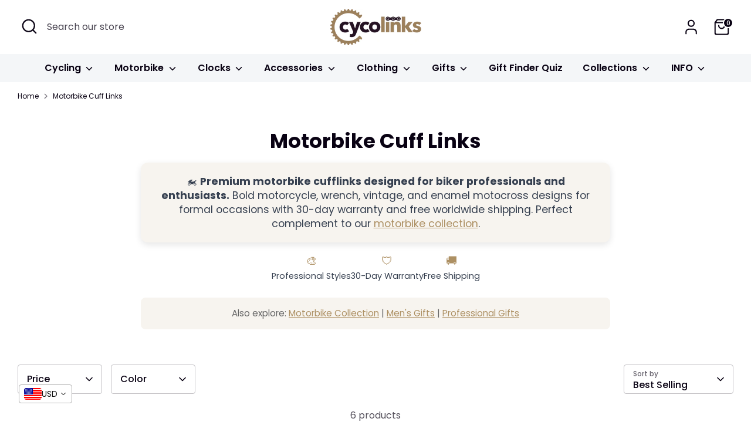

--- FILE ---
content_type: text/html; charset=utf-8
request_url: https://www.cycolinks.com/collections/motorbike-cuff-links
body_size: 62482
content:
<!doctype html>
<html class="no-js supports-no-cookies" lang="en">
<head>
  <!-- Boost 7.0.1 -->
  <meta charset="utf-8" />
<meta name="viewport" content="width=device-width,initial-scale=1.0" />
<meta http-equiv="X-UA-Compatible" content="IE=edge">

<link rel="preconnect" href="https://cdn.shopify.com" crossorigin>
<link rel="preconnect" href="https://fonts.shopify.com" crossorigin>
<link rel="preconnect" href="https://monorail-edge.shopifysvc.com"><link rel="preload" as="font" href="//www.cycolinks.com/cdn/fonts/poppins/poppins_n4.0ba78fa5af9b0e1a374041b3ceaadf0a43b41362.woff2" type="font/woff2" crossorigin><link rel="preload" as="font" href="//www.cycolinks.com/cdn/fonts/poppins/poppins_n6.aa29d4918bc243723d56b59572e18228ed0786f6.woff2" type="font/woff2" crossorigin><link rel="preload" as="font" href="//www.cycolinks.com/cdn/fonts/poppins/poppins_n7.56758dcf284489feb014a026f3727f2f20a54626.woff2" type="font/woff2" crossorigin><link rel="preload" as="font" href="//www.cycolinks.com/cdn/fonts/poppins/poppins_n6.aa29d4918bc243723d56b59572e18228ed0786f6.woff2" type="font/woff2" crossorigin><link rel="preload" href="//www.cycolinks.com/cdn/shop/t/53/assets/vendor.min.js?v=67207134794593361361755274426" as="script">
<link rel="preload" href="//www.cycolinks.com/cdn/shop/t/53/assets/theme.js?v=127163021561253529881755274425" as="script"><link rel="canonical" href="https://www.cycolinks.com/collections/motorbike-cuff-links" /><link rel="icon" href="//www.cycolinks.com/cdn/shop/files/cycolinks_favicon_512px.png?crop=center&height=48&v=1681893501&width=48" type="image/png"><meta name="description" content="Premium motorbike cufflinks for biker professionals. Bold motorcycle, wrench &amp; vintage designs for formal occasions. 30-day warranty. Free shipping.">

  
  <title>
    Motorbike Cuff Links | Rider Accessories &amp; Biker Jewelry | Cycolinks
    
    
    
  </title>

  <meta property="og:site_name" content="Cycolinks">
<meta property="og:url" content="https://www.cycolinks.com/collections/motorbike-cuff-links">
<meta property="og:title" content="Motorbike Cuff Links | Rider Accessories &amp; Biker Jewelry | Cycolinks">
<meta property="og:type" content="product.group">
<meta property="og:description" content="Premium motorbike cufflinks for biker professionals. Bold motorcycle, wrench &amp; vintage designs for formal occasions. 30-day warranty. Free shipping."><meta property="og:image" content="http://www.cycolinks.com/cdn/shop/collections/314719d68580c7ca96b8cfe1448da8cc_1200x1200.jpg?v=1755483462">
  <meta property="og:image:secure_url" content="https://www.cycolinks.com/cdn/shop/collections/314719d68580c7ca96b8cfe1448da8cc_1200x1200.jpg?v=1755483462">
  <meta property="og:image:width" content="1000">
  <meta property="og:image:height" content="1000"><meta name="twitter:card" content="summary_large_image">
<meta name="twitter:title" content="Motorbike Cuff Links | Rider Accessories &amp; Biker Jewelry | Cycolinks">
<meta name="twitter:description" content="Premium motorbike cufflinks for biker professionals. Bold motorcycle, wrench &amp; vintage designs for formal occasions. 30-day warranty. Free shipping.">

<style>
    @font-face {
  font-family: Poppins;
  font-weight: 600;
  font-style: normal;
  font-display: fallback;
  src: url("//www.cycolinks.com/cdn/fonts/poppins/poppins_n6.aa29d4918bc243723d56b59572e18228ed0786f6.woff2") format("woff2"),
       url("//www.cycolinks.com/cdn/fonts/poppins/poppins_n6.5f815d845fe073750885d5b7e619ee00e8111208.woff") format("woff");
}

    @font-face {
  font-family: Poppins;
  font-weight: 700;
  font-style: normal;
  font-display: fallback;
  src: url("//www.cycolinks.com/cdn/fonts/poppins/poppins_n7.56758dcf284489feb014a026f3727f2f20a54626.woff2") format("woff2"),
       url("//www.cycolinks.com/cdn/fonts/poppins/poppins_n7.f34f55d9b3d3205d2cd6f64955ff4b36f0cfd8da.woff") format("woff");
}

    @font-face {
  font-family: Poppins;
  font-weight: 400;
  font-style: normal;
  font-display: fallback;
  src: url("//www.cycolinks.com/cdn/fonts/poppins/poppins_n4.0ba78fa5af9b0e1a374041b3ceaadf0a43b41362.woff2") format("woff2"),
       url("//www.cycolinks.com/cdn/fonts/poppins/poppins_n4.214741a72ff2596839fc9760ee7a770386cf16ca.woff") format("woff");
}

    @font-face {
  font-family: Poppins;
  font-weight: 700;
  font-style: normal;
  font-display: fallback;
  src: url("//www.cycolinks.com/cdn/fonts/poppins/poppins_n7.56758dcf284489feb014a026f3727f2f20a54626.woff2") format("woff2"),
       url("//www.cycolinks.com/cdn/fonts/poppins/poppins_n7.f34f55d9b3d3205d2cd6f64955ff4b36f0cfd8da.woff") format("woff");
}

    @font-face {
  font-family: Poppins;
  font-weight: 400;
  font-style: italic;
  font-display: fallback;
  src: url("//www.cycolinks.com/cdn/fonts/poppins/poppins_i4.846ad1e22474f856bd6b81ba4585a60799a9f5d2.woff2") format("woff2"),
       url("//www.cycolinks.com/cdn/fonts/poppins/poppins_i4.56b43284e8b52fc64c1fd271f289a39e8477e9ec.woff") format("woff");
}

    @font-face {
  font-family: Poppins;
  font-weight: 700;
  font-style: italic;
  font-display: fallback;
  src: url("//www.cycolinks.com/cdn/fonts/poppins/poppins_i7.42fd71da11e9d101e1e6c7932199f925f9eea42d.woff2") format("woff2"),
       url("//www.cycolinks.com/cdn/fonts/poppins/poppins_i7.ec8499dbd7616004e21155106d13837fff4cf556.woff") format("woff");
}

    @font-face {
  font-family: Poppins;
  font-weight: 600;
  font-style: normal;
  font-display: fallback;
  src: url("//www.cycolinks.com/cdn/fonts/poppins/poppins_n6.aa29d4918bc243723d56b59572e18228ed0786f6.woff2") format("woff2"),
       url("//www.cycolinks.com/cdn/fonts/poppins/poppins_n6.5f815d845fe073750885d5b7e619ee00e8111208.woff") format("woff");
}

  </style>

  <link href="//www.cycolinks.com/cdn/shop/t/53/assets/styles.css?v=80607786347527160061755274451" rel="stylesheet" type="text/css" media="all" />
<script>
    document.documentElement.className = document.documentElement.className.replace('no-js', 'js');
    window.theme = window.theme || {};
    window.slate = window.slate || {};
    theme.moneyFormatWithCodeForProductsPreference = "\u003cspan class=money\u003e${{amount}}\u003c\/span\u003e";
    theme.moneyFormatWithCodeForCartPreference = "\u003cspan class=money\u003e${{amount}}\u003c\/span\u003e";
    theme.moneyFormat = "\u003cspan class=money\u003e${{amount}}\u003c\/span\u003e";
    theme.strings = {
      addToCart: "Add to Cart",
      unavailable: "Unavailable",
      addressError: "Error looking up that address",
      addressNoResults: "No results for that address",
      addressQueryLimit: "You have exceeded the Google API usage limit. Consider upgrading to a \u003ca href=\"https:\/\/developers.google.com\/maps\/premium\/usage-limits\"\u003ePremium Plan\u003c\/a\u003e.",
      authError: "There was a problem authenticating your Google Maps API Key.",
      addingToCart: "Adding",
      addedToCart: "Added",
      productPreorder: "Pre-order",
      addedToCartPopupTitle: "Added:",
      addedToCartPopupItems: "Items",
      addedToCartPopupSubtotal: "Subtotal",
      addedToCartPopupGoToCart: "Checkout",
      cartTermsNotChecked: "You must agree to the terms and conditions before continuing.",
      searchLoading: "Loading",
      searchMoreResults: "See all results",
      searchNoResults: "No results",
      priceFrom: "From",
      quantityTooHigh: "You can only have [[ quantity ]] in your cart",
      onSale: "On Sale",
      soldOut: "Sold Out",
      in_stock: "In stock",
      low_stock: "Low stock",
      only_x_left: "[[ quantity ]] in stock",
      single_unit_available: "1 available",
      x_units_available: "[[ quantity ]] in stock, ready to ship",
      unitPriceSeparator: " \/ ",
      close: "Close",
      cart_shipping_calculator_hide_calculator: "Hide shipping calculator",
      cart_shipping_calculator_title: "Get shipping estimates",
      cart_general_hide_note: "Hide instructions for seller",
      cart_general_show_note: "Add instructions for seller",
      previous: "Previous",
      next: "Next"
    };
    theme.routes = {
      account_login_url: 'https://www.cycolinks.com/customer_authentication/redirect?locale=en&region_country=US',
      account_register_url: 'https://shopify.com/6572965940/account?locale=en',
      account_addresses_url: '/account/addresses',
      search_url: '/search',
      cart_url: '/cart',
      cart_add_url: '/cart/add',
      cart_change_url: '/cart/change',
      product_recommendations_url: '/recommendations/products'
    };
    theme.settings = {
      dynamicQtyOpts: false,
      saleLabelEnabled: true,
      soldLabelEnabled: true,
      onAddToCart: "ajax"
    };
  </script><script>window.performance && window.performance.mark && window.performance.mark('shopify.content_for_header.start');</script><meta name="google-site-verification" content="VPPniaTWFrqGyg5HGqWU4Lr14AOYJ4nhwaSzsXZ_xEc">
<meta name="google-site-verification" content="Pr9u_06wq6v39EGFPprqkDBdn96NjQaQb98bUUz0UtU">
<meta name="facebook-domain-verification" content="cktvqjnj9uedci3tvtucxu08a998yk">
<meta id="shopify-digital-wallet" name="shopify-digital-wallet" content="/6572965940/digital_wallets/dialog">
<meta name="shopify-checkout-api-token" content="2071fe21dc715fe2d75d89bc8d0184a5">
<meta id="in-context-paypal-metadata" data-shop-id="6572965940" data-venmo-supported="false" data-environment="production" data-locale="en_US" data-paypal-v4="true" data-currency="USD">
<link rel="alternate" type="application/atom+xml" title="Feed" href="/collections/motorbike-cuff-links.atom" />
<link rel="alternate" hreflang="x-default" href="https://www.cycolinks.com/collections/motorbike-cuff-links">
<link rel="alternate" hreflang="en" href="https://www.cycolinks.com/collections/motorbike-cuff-links">
<link rel="alternate" hreflang="en-GB" href="https://www.cycolinks.co.uk/collections/motorbike-cuff-links">
<link rel="alternate" type="application/json+oembed" href="https://www.cycolinks.com/collections/motorbike-cuff-links.oembed">
<script async="async" src="/checkouts/internal/preloads.js?locale=en-US"></script>
<link rel="preconnect" href="https://shop.app" crossorigin="anonymous">
<script async="async" src="https://shop.app/checkouts/internal/preloads.js?locale=en-US&shop_id=6572965940" crossorigin="anonymous"></script>
<script id="apple-pay-shop-capabilities" type="application/json">{"shopId":6572965940,"countryCode":"GB","currencyCode":"USD","merchantCapabilities":["supports3DS"],"merchantId":"gid:\/\/shopify\/Shop\/6572965940","merchantName":"Cycolinks","requiredBillingContactFields":["postalAddress","email"],"requiredShippingContactFields":["postalAddress","email"],"shippingType":"shipping","supportedNetworks":["visa","maestro","masterCard","amex","discover","elo"],"total":{"type":"pending","label":"Cycolinks","amount":"1.00"},"shopifyPaymentsEnabled":true,"supportsSubscriptions":true}</script>
<script id="shopify-features" type="application/json">{"accessToken":"2071fe21dc715fe2d75d89bc8d0184a5","betas":["rich-media-storefront-analytics"],"domain":"www.cycolinks.com","predictiveSearch":true,"shopId":6572965940,"locale":"en"}</script>
<script>var Shopify = Shopify || {};
Shopify.shop = "chainsofstyle.myshopify.com";
Shopify.locale = "en";
Shopify.currency = {"active":"USD","rate":"1.0"};
Shopify.country = "US";
Shopify.theme = {"name":"Boost August 2025 Updates","id":184744968579,"schema_name":"Boost","schema_version":"7.0.1","theme_store_id":863,"role":"main"};
Shopify.theme.handle = "null";
Shopify.theme.style = {"id":null,"handle":null};
Shopify.cdnHost = "www.cycolinks.com/cdn";
Shopify.routes = Shopify.routes || {};
Shopify.routes.root = "/";</script>
<script type="module">!function(o){(o.Shopify=o.Shopify||{}).modules=!0}(window);</script>
<script>!function(o){function n(){var o=[];function n(){o.push(Array.prototype.slice.apply(arguments))}return n.q=o,n}var t=o.Shopify=o.Shopify||{};t.loadFeatures=n(),t.autoloadFeatures=n()}(window);</script>
<script>
  window.ShopifyPay = window.ShopifyPay || {};
  window.ShopifyPay.apiHost = "shop.app\/pay";
  window.ShopifyPay.redirectState = null;
</script>
<script id="shop-js-analytics" type="application/json">{"pageType":"collection"}</script>
<script defer="defer" async type="module" src="//www.cycolinks.com/cdn/shopifycloud/shop-js/modules/v2/client.init-shop-cart-sync_WVOgQShq.en.esm.js"></script>
<script defer="defer" async type="module" src="//www.cycolinks.com/cdn/shopifycloud/shop-js/modules/v2/chunk.common_C_13GLB1.esm.js"></script>
<script defer="defer" async type="module" src="//www.cycolinks.com/cdn/shopifycloud/shop-js/modules/v2/chunk.modal_CLfMGd0m.esm.js"></script>
<script type="module">
  await import("//www.cycolinks.com/cdn/shopifycloud/shop-js/modules/v2/client.init-shop-cart-sync_WVOgQShq.en.esm.js");
await import("//www.cycolinks.com/cdn/shopifycloud/shop-js/modules/v2/chunk.common_C_13GLB1.esm.js");
await import("//www.cycolinks.com/cdn/shopifycloud/shop-js/modules/v2/chunk.modal_CLfMGd0m.esm.js");

  window.Shopify.SignInWithShop?.initShopCartSync?.({"fedCMEnabled":true,"windoidEnabled":true});

</script>
<script>
  window.Shopify = window.Shopify || {};
  if (!window.Shopify.featureAssets) window.Shopify.featureAssets = {};
  window.Shopify.featureAssets['shop-js'] = {"shop-cart-sync":["modules/v2/client.shop-cart-sync_DuR37GeY.en.esm.js","modules/v2/chunk.common_C_13GLB1.esm.js","modules/v2/chunk.modal_CLfMGd0m.esm.js"],"init-fed-cm":["modules/v2/client.init-fed-cm_BucUoe6W.en.esm.js","modules/v2/chunk.common_C_13GLB1.esm.js","modules/v2/chunk.modal_CLfMGd0m.esm.js"],"shop-toast-manager":["modules/v2/client.shop-toast-manager_B0JfrpKj.en.esm.js","modules/v2/chunk.common_C_13GLB1.esm.js","modules/v2/chunk.modal_CLfMGd0m.esm.js"],"init-shop-cart-sync":["modules/v2/client.init-shop-cart-sync_WVOgQShq.en.esm.js","modules/v2/chunk.common_C_13GLB1.esm.js","modules/v2/chunk.modal_CLfMGd0m.esm.js"],"shop-button":["modules/v2/client.shop-button_B_U3bv27.en.esm.js","modules/v2/chunk.common_C_13GLB1.esm.js","modules/v2/chunk.modal_CLfMGd0m.esm.js"],"init-windoid":["modules/v2/client.init-windoid_DuP9q_di.en.esm.js","modules/v2/chunk.common_C_13GLB1.esm.js","modules/v2/chunk.modal_CLfMGd0m.esm.js"],"shop-cash-offers":["modules/v2/client.shop-cash-offers_BmULhtno.en.esm.js","modules/v2/chunk.common_C_13GLB1.esm.js","modules/v2/chunk.modal_CLfMGd0m.esm.js"],"pay-button":["modules/v2/client.pay-button_CrPSEbOK.en.esm.js","modules/v2/chunk.common_C_13GLB1.esm.js","modules/v2/chunk.modal_CLfMGd0m.esm.js"],"init-customer-accounts":["modules/v2/client.init-customer-accounts_jNk9cPYQ.en.esm.js","modules/v2/client.shop-login-button_DJ5ldayH.en.esm.js","modules/v2/chunk.common_C_13GLB1.esm.js","modules/v2/chunk.modal_CLfMGd0m.esm.js"],"avatar":["modules/v2/client.avatar_BTnouDA3.en.esm.js"],"checkout-modal":["modules/v2/client.checkout-modal_pBPyh9w8.en.esm.js","modules/v2/chunk.common_C_13GLB1.esm.js","modules/v2/chunk.modal_CLfMGd0m.esm.js"],"init-shop-for-new-customer-accounts":["modules/v2/client.init-shop-for-new-customer-accounts_BUoCy7a5.en.esm.js","modules/v2/client.shop-login-button_DJ5ldayH.en.esm.js","modules/v2/chunk.common_C_13GLB1.esm.js","modules/v2/chunk.modal_CLfMGd0m.esm.js"],"init-customer-accounts-sign-up":["modules/v2/client.init-customer-accounts-sign-up_CnczCz9H.en.esm.js","modules/v2/client.shop-login-button_DJ5ldayH.en.esm.js","modules/v2/chunk.common_C_13GLB1.esm.js","modules/v2/chunk.modal_CLfMGd0m.esm.js"],"init-shop-email-lookup-coordinator":["modules/v2/client.init-shop-email-lookup-coordinator_CzjY5t9o.en.esm.js","modules/v2/chunk.common_C_13GLB1.esm.js","modules/v2/chunk.modal_CLfMGd0m.esm.js"],"shop-follow-button":["modules/v2/client.shop-follow-button_CsYC63q7.en.esm.js","modules/v2/chunk.common_C_13GLB1.esm.js","modules/v2/chunk.modal_CLfMGd0m.esm.js"],"shop-login-button":["modules/v2/client.shop-login-button_DJ5ldayH.en.esm.js","modules/v2/chunk.common_C_13GLB1.esm.js","modules/v2/chunk.modal_CLfMGd0m.esm.js"],"shop-login":["modules/v2/client.shop-login_B9ccPdmx.en.esm.js","modules/v2/chunk.common_C_13GLB1.esm.js","modules/v2/chunk.modal_CLfMGd0m.esm.js"],"lead-capture":["modules/v2/client.lead-capture_D0K_KgYb.en.esm.js","modules/v2/chunk.common_C_13GLB1.esm.js","modules/v2/chunk.modal_CLfMGd0m.esm.js"],"payment-terms":["modules/v2/client.payment-terms_BWmiNN46.en.esm.js","modules/v2/chunk.common_C_13GLB1.esm.js","modules/v2/chunk.modal_CLfMGd0m.esm.js"]};
</script>
<script>(function() {
  var isLoaded = false;
  function asyncLoad() {
    if (isLoaded) return;
    isLoaded = true;
    var urls = ["https:\/\/loox.io\/widget\/4ylvEe57NU\/loox.1549443350175.js?shop=chainsofstyle.myshopify.com","\/\/d1liekpayvooaz.cloudfront.net\/apps\/customizery\/customizery.js?shop=chainsofstyle.myshopify.com","https:\/\/d10lpsik1i8c69.cloudfront.net\/w.js?shop=chainsofstyle.myshopify.com","https:\/\/assets.getuploadkit.com\/assets\/uploadkit-client.js?shop=chainsofstyle.myshopify.com","https:\/\/ecommplugins-scripts.trustpilot.com\/v2.1\/js\/header.min.js?settings=eyJrZXkiOiI5UXBVMjdQNGdveThGR1hhIiwicyI6Im5vbmUifQ==\u0026shop=chainsofstyle.myshopify.com","https:\/\/ecommplugins-scripts.trustpilot.com\/v2.1\/js\/success.min.js?settings=eyJrZXkiOiI5UXBVMjdQNGdveThGR1hhIiwicyI6Im5vbmUiLCJ0IjpbIm9yZGVycy9mdWxmaWxsZWQiXSwidiI6IiIsImEiOiIifQ==\u0026shop=chainsofstyle.myshopify.com","https:\/\/ecommplugins-trustboxsettings.trustpilot.com\/chainsofstyle.myshopify.com.js?settings=1739989377250\u0026shop=chainsofstyle.myshopify.com"];
    for (var i = 0; i < urls.length; i++) {
      var s = document.createElement('script');
      s.type = 'text/javascript';
      s.async = true;
      s.src = urls[i];
      var x = document.getElementsByTagName('script')[0];
      x.parentNode.insertBefore(s, x);
    }
  };
  if(window.attachEvent) {
    window.attachEvent('onload', asyncLoad);
  } else {
    window.addEventListener('load', asyncLoad, false);
  }
})();</script>
<script id="__st">var __st={"a":6572965940,"offset":0,"reqid":"a7fe8bd7-1dd3-4d7d-8da6-a89f3cddcf1d-1769691008","pageurl":"www.cycolinks.com\/collections\/motorbike-cuff-links","u":"db6d3c1c6f0d","p":"collection","rtyp":"collection","rid":265016541342};</script>
<script>window.ShopifyPaypalV4VisibilityTracking = true;</script>
<script id="captcha-bootstrap">!function(){'use strict';const t='contact',e='account',n='new_comment',o=[[t,t],['blogs',n],['comments',n],[t,'customer']],c=[[e,'customer_login'],[e,'guest_login'],[e,'recover_customer_password'],[e,'create_customer']],r=t=>t.map((([t,e])=>`form[action*='/${t}']:not([data-nocaptcha='true']) input[name='form_type'][value='${e}']`)).join(','),a=t=>()=>t?[...document.querySelectorAll(t)].map((t=>t.form)):[];function s(){const t=[...o],e=r(t);return a(e)}const i='password',u='form_key',d=['recaptcha-v3-token','g-recaptcha-response','h-captcha-response',i],f=()=>{try{return window.sessionStorage}catch{return}},m='__shopify_v',_=t=>t.elements[u];function p(t,e,n=!1){try{const o=window.sessionStorage,c=JSON.parse(o.getItem(e)),{data:r}=function(t){const{data:e,action:n}=t;return t[m]||n?{data:e,action:n}:{data:t,action:n}}(c);for(const[e,n]of Object.entries(r))t.elements[e]&&(t.elements[e].value=n);n&&o.removeItem(e)}catch(o){console.error('form repopulation failed',{error:o})}}const l='form_type',E='cptcha';function T(t){t.dataset[E]=!0}const w=window,h=w.document,L='Shopify',v='ce_forms',y='captcha';let A=!1;((t,e)=>{const n=(g='f06e6c50-85a8-45c8-87d0-21a2b65856fe',I='https://cdn.shopify.com/shopifycloud/storefront-forms-hcaptcha/ce_storefront_forms_captcha_hcaptcha.v1.5.2.iife.js',D={infoText:'Protected by hCaptcha',privacyText:'Privacy',termsText:'Terms'},(t,e,n)=>{const o=w[L][v],c=o.bindForm;if(c)return c(t,g,e,D).then(n);var r;o.q.push([[t,g,e,D],n]),r=I,A||(h.body.append(Object.assign(h.createElement('script'),{id:'captcha-provider',async:!0,src:r})),A=!0)});var g,I,D;w[L]=w[L]||{},w[L][v]=w[L][v]||{},w[L][v].q=[],w[L][y]=w[L][y]||{},w[L][y].protect=function(t,e){n(t,void 0,e),T(t)},Object.freeze(w[L][y]),function(t,e,n,w,h,L){const[v,y,A,g]=function(t,e,n){const i=e?o:[],u=t?c:[],d=[...i,...u],f=r(d),m=r(i),_=r(d.filter((([t,e])=>n.includes(e))));return[a(f),a(m),a(_),s()]}(w,h,L),I=t=>{const e=t.target;return e instanceof HTMLFormElement?e:e&&e.form},D=t=>v().includes(t);t.addEventListener('submit',(t=>{const e=I(t);if(!e)return;const n=D(e)&&!e.dataset.hcaptchaBound&&!e.dataset.recaptchaBound,o=_(e),c=g().includes(e)&&(!o||!o.value);(n||c)&&t.preventDefault(),c&&!n&&(function(t){try{if(!f())return;!function(t){const e=f();if(!e)return;const n=_(t);if(!n)return;const o=n.value;o&&e.removeItem(o)}(t);const e=Array.from(Array(32),(()=>Math.random().toString(36)[2])).join('');!function(t,e){_(t)||t.append(Object.assign(document.createElement('input'),{type:'hidden',name:u})),t.elements[u].value=e}(t,e),function(t,e){const n=f();if(!n)return;const o=[...t.querySelectorAll(`input[type='${i}']`)].map((({name:t})=>t)),c=[...d,...o],r={};for(const[a,s]of new FormData(t).entries())c.includes(a)||(r[a]=s);n.setItem(e,JSON.stringify({[m]:1,action:t.action,data:r}))}(t,e)}catch(e){console.error('failed to persist form',e)}}(e),e.submit())}));const S=(t,e)=>{t&&!t.dataset[E]&&(n(t,e.some((e=>e===t))),T(t))};for(const o of['focusin','change'])t.addEventListener(o,(t=>{const e=I(t);D(e)&&S(e,y())}));const B=e.get('form_key'),M=e.get(l),P=B&&M;t.addEventListener('DOMContentLoaded',(()=>{const t=y();if(P)for(const e of t)e.elements[l].value===M&&p(e,B);[...new Set([...A(),...v().filter((t=>'true'===t.dataset.shopifyCaptcha))])].forEach((e=>S(e,t)))}))}(h,new URLSearchParams(w.location.search),n,t,e,['guest_login'])})(!0,!0)}();</script>
<script integrity="sha256-4kQ18oKyAcykRKYeNunJcIwy7WH5gtpwJnB7kiuLZ1E=" data-source-attribution="shopify.loadfeatures" defer="defer" src="//www.cycolinks.com/cdn/shopifycloud/storefront/assets/storefront/load_feature-a0a9edcb.js" crossorigin="anonymous"></script>
<script crossorigin="anonymous" defer="defer" src="//www.cycolinks.com/cdn/shopifycloud/storefront/assets/shopify_pay/storefront-65b4c6d7.js?v=20250812"></script>
<script data-source-attribution="shopify.dynamic_checkout.dynamic.init">var Shopify=Shopify||{};Shopify.PaymentButton=Shopify.PaymentButton||{isStorefrontPortableWallets:!0,init:function(){window.Shopify.PaymentButton.init=function(){};var t=document.createElement("script");t.src="https://www.cycolinks.com/cdn/shopifycloud/portable-wallets/latest/portable-wallets.en.js",t.type="module",document.head.appendChild(t)}};
</script>
<script data-source-attribution="shopify.dynamic_checkout.buyer_consent">
  function portableWalletsHideBuyerConsent(e){var t=document.getElementById("shopify-buyer-consent"),n=document.getElementById("shopify-subscription-policy-button");t&&n&&(t.classList.add("hidden"),t.setAttribute("aria-hidden","true"),n.removeEventListener("click",e))}function portableWalletsShowBuyerConsent(e){var t=document.getElementById("shopify-buyer-consent"),n=document.getElementById("shopify-subscription-policy-button");t&&n&&(t.classList.remove("hidden"),t.removeAttribute("aria-hidden"),n.addEventListener("click",e))}window.Shopify?.PaymentButton&&(window.Shopify.PaymentButton.hideBuyerConsent=portableWalletsHideBuyerConsent,window.Shopify.PaymentButton.showBuyerConsent=portableWalletsShowBuyerConsent);
</script>
<script data-source-attribution="shopify.dynamic_checkout.cart.bootstrap">document.addEventListener("DOMContentLoaded",(function(){function t(){return document.querySelector("shopify-accelerated-checkout-cart, shopify-accelerated-checkout")}if(t())Shopify.PaymentButton.init();else{new MutationObserver((function(e,n){t()&&(Shopify.PaymentButton.init(),n.disconnect())})).observe(document.body,{childList:!0,subtree:!0})}}));
</script>
<link id="shopify-accelerated-checkout-styles" rel="stylesheet" media="screen" href="https://www.cycolinks.com/cdn/shopifycloud/portable-wallets/latest/accelerated-checkout-backwards-compat.css" crossorigin="anonymous">
<style id="shopify-accelerated-checkout-cart">
        #shopify-buyer-consent {
  margin-top: 1em;
  display: inline-block;
  width: 100%;
}

#shopify-buyer-consent.hidden {
  display: none;
}

#shopify-subscription-policy-button {
  background: none;
  border: none;
  padding: 0;
  text-decoration: underline;
  font-size: inherit;
  cursor: pointer;
}

#shopify-subscription-policy-button::before {
  box-shadow: none;
}

      </style>

<script>window.performance && window.performance.mark && window.performance.mark('shopify.content_for_header.end');</script>
  <script type="application/ld+json">
{
  "@context": "https://schema.org",
  "@type": "Organization",
  "name": "Cycolinks",
  "url": "https://www.cycolinks.com",
  "logo": "https://www.cycolinks.com/logo.png",
  "description": "Unique cycling & motorbike jewelry for passionate bikers. Handcrafted bracelets, necklaces, rings & earrings. Free worldwide shipping.",
  "email": "info@cycolinks.com",
  "sameAs": [
    "https://www.facebook.com/cycolinksjewelry/",
    "https://www.instagram.com/cycolinks/?hl=en"
  ],
  "aggregateRating": {
    "@type": "AggregateRating",
    "ratingValue": "4.7",
    "reviewCount": "1049",
    "bestRating": "5",
    "worstRating": "1"
  }
}
</script><!-- BEGIN app block: shopify://apps/uppromote-affiliate/blocks/core-script/64c32457-930d-4cb9-9641-e24c0d9cf1f4 --><!-- BEGIN app snippet: core-metafields-setting --><!--suppress ES6ConvertVarToLetConst -->
<script type="application/json" id="core-uppromote-settings">{"app_env":{"env":"production"}}</script>
<script type="application/json" id="core-uppromote-cart">{"note":null,"attributes":{},"original_total_price":0,"total_price":0,"total_discount":0,"total_weight":0.0,"item_count":0,"items":[],"requires_shipping":false,"currency":"USD","items_subtotal_price":0,"cart_level_discount_applications":[],"checkout_charge_amount":0}</script>
<script id="core-uppromote-quick-store-tracking-vars">
    function getDocumentContext(){const{href:a,hash:b,host:c,hostname:d,origin:e,pathname:f,port:g,protocol:h,search:i}=window.location,j=document.referrer,k=document.characterSet,l=document.title;return{location:{href:a,hash:b,host:c,hostname:d,origin:e,pathname:f,port:g,protocol:h,search:i},referrer:j||document.location.href,characterSet:k,title:l}}function getNavigatorContext(){const{language:a,cookieEnabled:b,languages:c,userAgent:d}=navigator;return{language:a,cookieEnabled:b,languages:c,userAgent:d}}function getWindowContext(){const{innerHeight:a,innerWidth:b,outerHeight:c,outerWidth:d,origin:e,screen:{height:j,width:k},screenX:f,screenY:g,scrollX:h,scrollY:i}=window;return{innerHeight:a,innerWidth:b,outerHeight:c,outerWidth:d,origin:e,screen:{screenHeight:j,screenWidth:k},screenX:f,screenY:g,scrollX:h,scrollY:i,location:getDocumentContext().location}}function getContext(){return{document:getDocumentContext(),navigator:getNavigatorContext(),window:getWindowContext()}}
    if (window.location.href.includes('?sca_ref=')) {
        localStorage.setItem('__up_lastViewedPageContext', JSON.stringify({
            context: getContext(),
            timestamp: new Date().toISOString(),
        }))
    }
</script>

<script id="core-uppromote-setting-booster">
    var UpPromoteCoreSettings = JSON.parse(document.getElementById('core-uppromote-settings').textContent)
    UpPromoteCoreSettings.currentCart = JSON.parse(document.getElementById('core-uppromote-cart')?.textContent || '{}')
    const idToClean = ['core-uppromote-settings', 'core-uppromote-cart', 'core-uppromote-setting-booster', 'core-uppromote-quick-store-tracking-vars']
    idToClean.forEach(id => {
        document.getElementById(id)?.remove()
    })
</script>
<!-- END app snippet -->


<!-- END app block --><!-- BEGIN app block: shopify://apps/gp-json-ld-schema/blocks/gropulse-rich-snippets/067179e8-363f-48e1-8ee4-5891cda502fa -->

























<!-- END app block --><!-- BEGIN app block: shopify://apps/rt-page-speed-booster/blocks/app-embed/4a6fa896-93b0-4e15-9d32-c2311aca53bb --><script>
  window.roarJs = window.roarJs || {};
  roarJs.QuicklinkConfig = {
    metafields: {
      shop: "chainsofstyle.myshopify.com",
      settings: {"customized":{"enabled":"0","option":"intensity","intensity":"150"},"mobile":{"enabled":"0","option":"intensity","intensity":"150"}},
      moneyFormat: "\u003cspan class=money\u003e${{amount}}\u003c\/span\u003e"
    }
  }
</script>
<script src='https://cdn.shopify.com/extensions/019b6b0f-4023-7492-aa67-5410b9565fa4/booster-2/assets/quicklink.js' defer></script>


<!-- END app block --><!-- BEGIN app block: shopify://apps/klaviyo-email-marketing-sms/blocks/klaviyo-onsite-embed/2632fe16-c075-4321-a88b-50b567f42507 -->












  <script async src="https://static.klaviyo.com/onsite/js/NXDqtK/klaviyo.js?company_id=NXDqtK"></script>
  <script>!function(){if(!window.klaviyo){window._klOnsite=window._klOnsite||[];try{window.klaviyo=new Proxy({},{get:function(n,i){return"push"===i?function(){var n;(n=window._klOnsite).push.apply(n,arguments)}:function(){for(var n=arguments.length,o=new Array(n),w=0;w<n;w++)o[w]=arguments[w];var t="function"==typeof o[o.length-1]?o.pop():void 0,e=new Promise((function(n){window._klOnsite.push([i].concat(o,[function(i){t&&t(i),n(i)}]))}));return e}}})}catch(n){window.klaviyo=window.klaviyo||[],window.klaviyo.push=function(){var n;(n=window._klOnsite).push.apply(n,arguments)}}}}();</script>

  




  <script>
    window.klaviyoReviewsProductDesignMode = false
  </script>







<!-- END app block --><!-- BEGIN app block: shopify://apps/vitals/blocks/app-embed/aeb48102-2a5a-4f39-bdbd-d8d49f4e20b8 --><link rel="preconnect" href="https://appsolve.io/" /><link rel="preconnect" href="https://cdn-sf.vitals.app/" /><script data-ver="58" id="vtlsAebData" class="notranslate">window.vtlsLiquidData = window.vtlsLiquidData || {};window.vtlsLiquidData.buildId = 57294;

window.vtlsLiquidData.apiHosts = {
	...window.vtlsLiquidData.apiHosts,
	"1": "https://appsolve.io"
};
	window.vtlsLiquidData.moduleSettings = {"1":{"3":"AD9063","4":"center","5":"stamp-ribbon","44":"free_shipping,guaranteed,247_support,30_back","85":"","86":20,"87":20,"148":100,"978":"{}","1060":"303030"},"3":{"6":"Sale ending in","8":30,"24":0,"25":2,"26":1,"27":3,"80":"left","118":"default","146":15,"179":"de4848","180":"cccccc","185":1,"186":10,"189":false,"227":"f7f7f7","228":"f7f7f7","230":"de4848","416":"day","426":"days","427":"hour","428":"hours","429":"minute","430":"minutes","431":"second","432":"seconds","436":true,"505":"000000","840":"626262","841":"444444","842":"000000","953":"evergreen","955":"","956":"","1079":"{}","1098":"222222","1101":24,"1103":"","1104":"222222"},"7":[],"8":[],"9":[],"10":{"66":"circle","67":"ffffff","68":"pop","69":"left","70":2,"71":"ff0101"},"12":{"29":true,"30":true,"31":true,"32":true,"108":true},"13":{"34":"☞ Don't forget this..."},"16":{"232":true,"245":"bottom","246":"bottom","247":"Add to Cart","411":true,"417":true,"418":true,"477":"automatic","478":"000000","479":"ffffff","489":true,"843":"ffffff","844":"2e2e2e","921":true,"922":true,"923":true,"924":"1","925":"1","952":"{\"container\":{\"traits\":{\"height\":{\"default\":\"40px\"}}},\"productDetails\":{\"traits\":{\"stickySubmitBtnStyle\":{\"default\":\"small\"}}}}","1021":false,"1110":false,"1154":0,"1155":true,"1156":true,"1157":false,"1158":0,"1159":false,"1160":false,"1161":false,"1162":false,"1163":false,"1182":false,"1183":true,"1184":"","1185":false},"17":{"41":"shake","42":"interval","43":10},"22":{"165":true,"193":"f31212","234":"Customers who bought this also bought","238":"left","323":"From","325":"Add to Cart","342":false,"406":true,"445":"Out of stock","486":"","675":"1,3,4,5,6,7","856":"ffffff","857":"f6f6f6","858":"4f4f4f","960":"{\"productTitle\":{\"traits\":{\"fontWeight\":{\"default\":\"600\"}}}}","1015":1,"1017":1,"1019":true,"1022":true},"24":{"93":10,"94":"DAE4E6","359":"545454","389":"An item in your cart is in high demand.","390":"Complete the order to make sure it’s yours!","502":false,"977":"{\"container\":{\"traits\":{\"margin\":{\"default\":\"5px 0 5px 0\"}}}}","1084":false,"1199":false,"1200":0},"25":{"537":true,"538":true,"541":"505050","542":"See more results","543":"Popular searches","544":"Here are your results","545":"No results found.","546":"What are you looking for?","547":"Collections","548":true},"30":{"128":true,"129":true,"134":"1,3,2,5,4","136":true,"138":"Prices shown here are calculated in {{ visible_currency }}, but the final order will be paid in {{ default_currency }}.","139":true,"140":true,"141":false,"150":true,"151":"bottom_left","152":"bottom_left","168":99,"191":"ffffff","249":false,"298":false,"337":"ffffff","338":"f4f4f4","339":"111111","415":false,"459":true,"524":true,"609":14,"852":"f6f6f6"},"31":[],"34":{"184":true,"192":true,"233":"Recently Viewed","237":"left","254":"f31212","324":"Add to Cart","343":false,"405":true,"439":"From","444":"Out of stock","853":"ffffff","854":"f6f6f6","855":"4f4f4f","957":"{\"productTitle\":{\"traits\":{\"fontWeight\":{\"default\":\"600\"}}}}","1016":1,"1018":1,"1020":true,"1027":true},"48":{"469":false,"491":true,"588":true,"595":true,"603":"","605":"","606":"@media only screen and (min-width: 992px){\n    .vtl-ub-pb-main-widget {\n        margin-bottom:70px !important;\n    }\n}\n\n.vtl-ub-vd-badges-widget__title{\n    text-align: center !important;\n}\n\n.vtl-ub-vd-badges-widget__slider{\n    justify-content: center !important;\n}\n\n\/*Mobile*\/\n@media only screen and (max-width: 768px) {\n   #shopify-section-footer{\n        margin-top: 20px !important;\n    }\n}\n","781":true,"783":1,"876":0,"1076":true,"1105":0,"1198":false},"58":{"883":"333333","884":true,"885":"ruler","902":"Size Chart","903":"ffffff","904":"222222","905":1,"906":"1","907":"dadada","908":"f8f8f8","1080":"{}"},"59":{"929":"Notify when available","930":"Notify me when back in stock","931":"Enter your contact information below to receive a notification as soon as the desired product is back in stock.","932":"","933":"Notify me when available","934":"stop_selling","947":"{}","981":false,"983":"E-mail","984":"Invalid email address","985":"Thank you for subscribing","986":"You are all set to receive a notification as soon as the product becomes available again.","987":"SMS","988":"Something went wrong","989":"Please try to subscribe again.","991":"Invalid phone number","993":"Phone number","1006":"Phone number should contain only digits","1106":false}};

window.vtlsLiquidData.shopThemeName = "Boost";window.vtlsLiquidData.settingTranslation = {"3":{"6":{"en":"Sale ending in"},"416":{"en":"day"},"426":{"en":"days"},"427":{"en":"hour"},"428":{"en":"hours"},"429":{"en":"minute"},"430":{"en":"minutes"},"431":{"en":"second"},"432":{"en":"seconds"},"1103":{"en":""}},"13":{"34":{"en":"☞ Don't forget this..."}},"1":{"85":{"en":""}},"30":{"138":{"en":"Prices shown here are calculated in {{ visible_currency }}, but the final order will be paid in {{ default_currency }}."}},"34":{"233":{"en":"Recently Viewed"},"324":{"en":"Add to Cart"},"439":{"en":"From"},"444":{"en":"Out of stock"}},"22":{"234":{"en":"Customers who bought this also bought"},"323":{"en":"From"},"325":{"en":"Add to Cart"},"445":{"en":"Out of stock"}},"24":{"389":{"en":"An item in your cart is in high demand."},"390":{"en":"Complete the order to make sure it’s yours!"}},"47":{"392":{"en":"Real Riders, Real Adventures, Real Cycolinks"},"393":{"en":""},"402":{"en":"Follow us on Instagram"}},"25":{"542":{"en":"See more results"},"543":{"en":"Popular searches"},"544":{"en":"Here are your results"},"545":{"en":"No results found."},"546":{"en":"What are you looking for?"},"547":{"en":"Collections"}},"53":{"640":{"en":"You save:"},"642":{"en":"Out of stock"},"643":{"en":"This item:"},"644":{"en":"Total Price:"},"646":{"en":"Add to cart"},"647":{"en":"for"},"648":{"en":"with"},"649":{"en":"off"},"650":{"en":"each"},"651":{"en":"Buy"},"652":{"en":"Subtotal"},"653":{"en":"Discount"},"654":{"en":"Old price"},"702":{"en":"Quantity"},"731":{"en":"and"},"741":{"en":"Free of charge"},"742":{"en":"Free"},"743":{"en":"Claim gift"},"750":{"en":"Gift"},"762":{"en":"Discount"},"773":{"en":"Your product has been added to the cart."},"786":{"en":"save"},"851":{"en":"Per item:"},"1007":{"en":"Pick another"},"1028":{"en":"Other customers loved this offer"},"1029":{"en":"Add to My Order"},"1030":{"en":"Item Added - Great Choice!"},"1031":{"en":"Check out"},"1035":{"en":"See more"},"1036":{"en":"See less"},"1083":{"en":"Check out"},"1164":{"en":"Free shipping"},"1167":{"en":"Unavailable"}},"58":{"902":{"en":"Size Chart"}},"59":{"929":{"en":"Notify when available"},"930":{"en":"Notify me when back in stock"},"931":{"en":"Enter your contact information below to receive a notification as soon as the desired product is back in stock."},"932":{"en":""},"933":{"en":"Notify me when available"},"985":{"en":"Thank you for subscribing"},"986":{"en":"You are all set to receive a notification as soon as the product becomes available again."},"987":{"en":"SMS"},"988":{"en":"Something went wrong"},"989":{"en":"Please try to subscribe again."},"983":{"en":"E-mail"},"984":{"en":"Invalid email address"},"991":{"en":"Invalid phone number"},"993":{"en":"Phone number"},"1006":{"en":"Phone number should contain only digits"}},"16":{"1184":{"en":""}}};window.vtlsLiquidData.modulePlacements = {"47":{"2":{"1":{"location":"shopify-section-template--16568941052146__1636034950c9db9ebc","locator":"before"}}},"34":{"2":{"1":{"location":"16712740464f45b8e9","locator":"before","version":1}}}};window.vtlsLiquidData.sizeChart={"has_general_or_collection_size_charts":false,"product_ids_with_size_charts":[1557430075444,1557426634804,1560902074420,1560911609908,1585093705780,1693426188340,4342362832996,5471284822174,5544771551390,5613715292318,5633714782366,6046501470366,6718136811678,7810337374450,7836042592498,7836042625266,7836075950322,7836084338930,7836094267634,8038031851762,1627763605556,1606708592692,3757450690612,3775004770356,5701802262686,7836042395890,6936527405214,7451566932210,7836085321970,1606812500020,3757407961140,7929253396722,7929259426034,1560847515700,1557428043828,1560858460212,1560933761076,1560953356340,1565463445556,1585080598580,1585106518068,1606679396404,1606786973748,1606800638004,1627752726580,1627785953332,1627800797236,1667217981492,1667290333236,1667329622068,1667329327156,1667331915828,1670227198004,1691181252660,1691249344564,1693446144052,3757445513268,3757544800308,3763414892596,5614822883486,5701760778398,5701790138526,6042778861726,6731859165342,6731878858910,6731866800286,6731884036254,6731887673502,7836014608626,7836042330354,7836042494194,7836042526962,7836094038258,7836076507378,7836095054066,15578068418947,15589207605635,7925250490610,5610180083870,5610212819102,7888096526578,7821596819698,7944609104114,7931271086322,7714457157874,7836042297586,7807475155186,7901120626930,7777064255730,5961589227678,7940173725938,5633568047262,5633567260830,1606828949556,1606857424948,1627742208052,1627772452916,1667170467892,1667226206260,1667231252532,1667245637684,1670161662004,1670174343220,1670190694452,1670240305204,3683809263668,4342392488036,4378572390500,4382111236196,4528461119588,5523762872478,5523772440734,5523773161630,5523773915294,5523799638174,5523831947422,5544599093406,5701522391198,5723085013150,5820263170206,6718136549534,6718136811678,6718137073822,6718137499806,6731900387486,6731907367070,6731910447262,6731913756830,7022071283870,7738806927602,7764593770738,7937642037490,8037996265714,15008932725123,7931281703154,7931281637618,7931281211634,8588658442482,8588658704626,1670174343220,1670190694452,5523799638174,6731913756830,7764593770738,8037996265714],"size_charts":[{"id":376,"timestamp":1768898781,"types":["p"],"pIds":["1557430075444","1557426634804","1560902074420","1560911609908","1585093705780","1693426188340","4342362832996","5471284822174","5544771551390","5613715292318","5633714782366","6046501470366","6718136811678","7810337374450","7836042592498","7836042625266","7836075950322","7836084338930","7836094267634","8038031851762","1627763605556","1606708592692","3757450690612","3775004770356","5701802262686","7836042395890","6936527405214","7451566932210","7836085321970","1606812500020","3757407961140","7929253396722","7929259426034","1560847515700","1557428043828","1560858460212","1560933761076","1560953356340","1565463445556","1585080598580","1585106518068","1606679396404","1606786973748","1606800638004","1627752726580","1627785953332","1627800797236","1667217981492","1667290333236","1667329622068","1667329327156","1667331915828","1670227198004","1691181252660","1691249344564","1693446144052","3757445513268","3757544800308","3763414892596","5614822883486","5701760778398","5701790138526","6042778861726","6731859165342","6731878858910","6731866800286","6731884036254","6731887673502","7836014608626","7836042330354","7836042494194","7836042526962","7836094038258","7836076507378","7836095054066","15578068418947","15589207605635"]},{"id":6036,"timestamp":1688553995,"types":["p"],"pIds":["7925250490610"]},{"id":11079,"timestamp":1755367236,"types":["p"],"pIds":["5610180083870","5610212819102","7888096526578"]},{"id":49607,"timestamp":1755369067,"types":["c"],"cIds":["434417041650"]},{"id":109567,"timestamp":1757347435,"types":["p"],"pIds":["7821596819698","7944609104114","7931271086322"]},{"id":109569,"timestamp":1755365428,"types":["p"],"pIds":["7714457157874","7836042297586","7807475155186","7901120626930"]},{"id":116482,"timestamp":1755366249,"types":["p"],"pIds":["7777064255730"]},{"id":116488,"timestamp":1755519756,"types":["p"],"pIds":["5961589227678","7940173725938","5633568047262","5633567260830"]},{"id":116510,"timestamp":1755372055,"types":["p"],"pIds":["1606828949556","1606857424948","1627742208052","1627772452916","1667170467892","1667226206260","1667231252532","1667245637684","1670161662004","1670174343220","1670190694452","1670240305204","3683809263668","4342392488036","4378572390500","4382111236196","4528461119588","5523762872478","5523772440734","5523773161630","5523773915294","5523799638174","5523831947422","5544599093406","5701522391198","5723085013150","5820263170206","6718136549534","6718136811678","6718137073822","6718137499806","6731900387486","6731907367070","6731910447262","6731913756830","7022071283870","7738806927602","7764593770738","7937642037490","8037996265714"]},{"id":116515,"timestamp":1755650007,"types":["p"],"pIds":["15008932725123","7931281703154","7931281637618","7931281211634","8588658442482","8588658704626"]},{"id":116520,"timestamp":1755380718,"types":["c"],"cIds":["214946152606","265013100702","265015951518","278209003678","410455376114"]},{"id":116529,"timestamp":1755382973,"types":["c"],"cIds":["260849172638","265016672414","265016737950"]},{"id":122585,"timestamp":1758472323,"types":["p"],"pIds":["1670174343220","1670190694452","5523799638174","6731913756830","7764593770738","8037996265714"]}]};window.vtlsLiquidData.relatedProducts=[[15377740071299,15377155457411,15008932725123,7884717687026,7884711166194,7884709822706,1667290333236,3757544800308,6639470903454,5613715292318,7714457157874,7749288722674],[1557426634804,1557426307124,1560902074420,1627763605556]];window.vtlsLiquidData.shopSettings={};window.vtlsLiquidData.shopSettings.cartType="";window.vtlsLiquidData.spat="77695b9e75dcf94258dc759e54f1878d";window.vtlsLiquidData.shopInfo={id:6572965940,domain:"www.cycolinks.com",shopifyDomain:"chainsofstyle.myshopify.com",primaryLocaleIsoCode: "en",defaultCurrency:"USD",enabledCurrencies:["AED","AFN","ALL","AMD","AUD","AWG","AZN","BAM","BBD","BDT","BIF","BND","BOB","BSD","BWP","BZD","CAD","CHF","CNY","CRC","CZK","DKK","DOP","DZD","EGP","ETB","EUR","FJD","GBP","HKD","HNL","HUF","ILS","INR","ISK","JMD","JPY","KES","KGS","KHR","KRW","KZT","LAK","LBP","LKR","MAD","MDL","MKD","MMK","MNT","MOP","MUR","MVR","MYR","NGN","NIO","NPR","NZD","PEN","PGK","PHP","PKR","PLN","PYG","QAR","RON","RSD","RWF","SAR","SEK","SGD","SLL","STD","THB","TJS","TOP","TTD","TWD","TZS","UAH","UGX","USD","UYU","UZS","VND","WST","XAF","XCD","XOF","YER"],moneyFormat:"\u003cspan class=money\u003e${{amount}}\u003c\/span\u003e",moneyWithCurrencyFormat:"\u003cspan class=money\u003e${{amount}} USD\u003c\/span\u003e",appId:"1",appName:"Vitals",};window.vtlsLiquidData.acceptedScopes = {"1":[26,25,27,22,2,8,14,20,24,16,18,10,13,21,4,11,1,7,3,19,23,15,17,9,12,47,48,49,38,29,51,46,31,32,34,28,53,50,30,52,33,35,36,37]};window.vtlsLiquidData.collection = {
	"allProductsCount": 6,
	"productsCount": 6,
	"productsSize": 6
};window.vtlsLiquidData.localization = [{"co": "AF","cu": "AFN"},{"co": "AL","cu": "ALL"},{"co": "DZ","cu": "DZD"},{"co": "AD","cu": "EUR"},{"co": "AO","cu": "USD"},{"co": "AI","cu": "XCD"},{"co": "AG","cu": "XCD"},{"co": "AR","cu": "USD"},{"co": "AM","cu": "AMD"},{"co": "AW","cu": "AWG"},{"co": "AU","cu": "AUD"},{"co": "AT","cu": "EUR"},{"co": "AZ","cu": "AZN"},{"co": "BS","cu": "BSD"},{"co": "BH","cu": "USD"},{"co": "BD","cu": "BDT"},{"co": "BB","cu": "BBD"},{"co": "BY","cu": "USD"},{"co": "BE","cu": "EUR"},{"co": "BZ","cu": "BZD"},{"co": "BT","cu": "USD"},{"co": "BO","cu": "BOB"},{"co": "BA","cu": "BAM"},{"co": "BW","cu": "BWP"},{"co": "BR","cu": "USD"},{"co": "IO","cu": "USD"},{"co": "VG","cu": "USD"},{"co": "BN","cu": "BND"},{"co": "BG","cu": "EUR"},{"co": "BF","cu": "XOF"},{"co": "BI","cu": "BIF"},{"co": "KH","cu": "KHR"},{"co": "CA","cu": "CAD"},{"co": "TD","cu": "XAF"},{"co": "CL","cu": "USD"},{"co": "CN","cu": "CNY"},{"co": "CO","cu": "USD"},{"co": "CR","cu": "CRC"},{"co": "HR","cu": "EUR"},{"co": "CY","cu": "EUR"},{"co": "CZ","cu": "CZK"},{"co": "DK","cu": "DKK"},{"co": "DM","cu": "XCD"},{"co": "DO","cu": "DOP"},{"co": "EC","cu": "USD"},{"co": "EG","cu": "EGP"},{"co": "SV","cu": "USD"},{"co": "EE","cu": "EUR"},{"co": "SZ","cu": "USD"},{"co": "ET","cu": "ETB"},{"co": "FJ","cu": "FJD"},{"co": "FI","cu": "EUR"},{"co": "FR","cu": "EUR"},{"co": "GE","cu": "USD"},{"co": "DE","cu": "EUR"},{"co": "GH","cu": "USD"},{"co": "GI","cu": "GBP"},{"co": "GR","cu": "EUR"},{"co": "GL","cu": "DKK"},{"co": "GD","cu": "XCD"},{"co": "GP","cu": "EUR"},{"co": "GG","cu": "GBP"},{"co": "HT","cu": "USD"},{"co": "HN","cu": "HNL"},{"co": "HK","cu": "HKD"},{"co": "HU","cu": "HUF"},{"co": "IS","cu": "ISK"},{"co": "IN","cu": "INR"},{"co": "IQ","cu": "USD"},{"co": "IE","cu": "EUR"},{"co": "IM","cu": "GBP"},{"co": "IL","cu": "ILS"},{"co": "IT","cu": "EUR"},{"co": "JM","cu": "JMD"},{"co": "JP","cu": "JPY"},{"co": "JE","cu": "USD"},{"co": "JO","cu": "USD"},{"co": "KZ","cu": "KZT"},{"co": "KE","cu": "KES"},{"co": "XK","cu": "EUR"},{"co": "KW","cu": "USD"},{"co": "KG","cu": "KGS"},{"co": "LA","cu": "LAK"},{"co": "LV","cu": "EUR"},{"co": "LB","cu": "LBP"},{"co": "LS","cu": "USD"},{"co": "LI","cu": "CHF"},{"co": "LT","cu": "EUR"},{"co": "LU","cu": "EUR"},{"co": "MO","cu": "MOP"},{"co": "MG","cu": "USD"},{"co": "MY","cu": "MYR"},{"co": "MV","cu": "MVR"},{"co": "ML","cu": "XOF"},{"co": "MT","cu": "EUR"},{"co": "MU","cu": "MUR"},{"co": "MX","cu": "USD"},{"co": "MD","cu": "MDL"},{"co": "MC","cu": "EUR"},{"co": "MN","cu": "MNT"},{"co": "ME","cu": "EUR"},{"co": "MA","cu": "MAD"},{"co": "MM","cu": "MMK"},{"co": "NA","cu": "USD"},{"co": "NP","cu": "NPR"},{"co": "NL","cu": "EUR"},{"co": "NZ","cu": "NZD"},{"co": "NI","cu": "NIO"},{"co": "NG","cu": "NGN"},{"co": "MK","cu": "MKD"},{"co": "NO","cu": "USD"},{"co": "OM","cu": "USD"},{"co": "PK","cu": "PKR"},{"co": "PS","cu": "ILS"},{"co": "PA","cu": "USD"},{"co": "PG","cu": "PGK"},{"co": "PY","cu": "PYG"},{"co": "PE","cu": "PEN"},{"co": "PH","cu": "PHP"},{"co": "PL","cu": "PLN"},{"co": "PT","cu": "EUR"},{"co": "QA","cu": "QAR"},{"co": "RO","cu": "RON"},{"co": "RU","cu": "USD"},{"co": "RW","cu": "RWF"},{"co": "WS","cu": "WST"},{"co": "SM","cu": "EUR"},{"co": "ST","cu": "STD"},{"co": "SA","cu": "SAR"},{"co": "SN","cu": "XOF"},{"co": "RS","cu": "RSD"},{"co": "SL","cu": "SLL"},{"co": "SG","cu": "SGD"},{"co": "SK","cu": "EUR"},{"co": "SI","cu": "EUR"},{"co": "SO","cu": "USD"},{"co": "ZA","cu": "USD"},{"co": "GS","cu": "GBP"},{"co": "KR","cu": "KRW"},{"co": "SS","cu": "USD"},{"co": "ES","cu": "EUR"},{"co": "LK","cu": "LKR"},{"co": "LC","cu": "XCD"},{"co": "VC","cu": "XCD"},{"co": "SD","cu": "USD"},{"co": "SR","cu": "USD"},{"co": "SE","cu": "SEK"},{"co": "CH","cu": "CHF"},{"co": "TW","cu": "TWD"},{"co": "TJ","cu": "TJS"},{"co": "TZ","cu": "TZS"},{"co": "TH","cu": "THB"},{"co": "TO","cu": "TOP"},{"co": "TT","cu": "TTD"},{"co": "TN","cu": "USD"},{"co": "TR","cu": "USD"},{"co": "TM","cu": "USD"},{"co": "UM","cu": "USD"},{"co": "UG","cu": "UGX"},{"co": "UA","cu": "UAH"},{"co": "AE","cu": "AED"},{"co": "GB","cu": "GBP"},{"co": "US","cu": "USD"},{"co": "UY","cu": "UYU"},{"co": "UZ","cu": "UZS"},{"co": "VA","cu": "EUR"},{"co": "VE","cu": "USD"},{"co": "VN","cu": "VND"},{"co": "YE","cu": "YER"},{"co": "ZM","cu": "USD"},{"co": "ZW","cu": "USD"}];window.vtlsLiquidData.cacheKeys = [1768867124,1769499903,0,1764239350,1768867124,1762519400,1758982184,1768867124 ];</script><script id="vtlsAebDynamicFunctions" class="notranslate">window.vtlsLiquidData = window.vtlsLiquidData || {};window.vtlsLiquidData.dynamicFunctions = ({$,vitalsGet,vitalsSet,VITALS_GET_$_DESCRIPTION,VITALS_GET_$_END_SECTION,VITALS_GET_$_ATC_FORM,VITALS_GET_$_ATC_BUTTON,submit_button,form_add_to_cart,cartItemVariantId,VITALS_EVENT_CART_UPDATED,VITALS_EVENT_DISCOUNTS_LOADED,VITALS_EVENT_RENDER_CAROUSEL_STARS,VITALS_EVENT_RENDER_COLLECTION_STARS,VITALS_EVENT_SMART_BAR_RENDERED,VITALS_EVENT_SMART_BAR_CLOSED,VITALS_EVENT_TABS_RENDERED,VITALS_EVENT_VARIANT_CHANGED,VITALS_EVENT_ATC_BUTTON_FOUND,VITALS_IS_MOBILE,VITALS_PAGE_TYPE,VITALS_APPEND_CSS,VITALS_HOOK__CAN_EXECUTE_CHECKOUT,VITALS_HOOK__GET_CUSTOM_CHECKOUT_URL_PARAMETERS,VITALS_HOOK__GET_CUSTOM_VARIANT_SELECTOR,VITALS_HOOK__GET_IMAGES_DEFAULT_SIZE,VITALS_HOOK__ON_CLICK_CHECKOUT_BUTTON,VITALS_HOOK__DONT_ACCELERATE_CHECKOUT,VITALS_HOOK__ON_ATC_STAY_ON_THE_SAME_PAGE,VITALS_HOOK__CAN_EXECUTE_ATC,VITALS_FLAG__IGNORE_VARIANT_ID_FROM_URL,VITALS_FLAG__UPDATE_ATC_BUTTON_REFERENCE,VITALS_FLAG__UPDATE_CART_ON_CHECKOUT,VITALS_FLAG__USE_CAPTURE_FOR_ATC_BUTTON,VITALS_FLAG__USE_FIRST_ATC_SPAN_FOR_PRE_ORDER,VITALS_FLAG__USE_HTML_FOR_STICKY_ATC_BUTTON,VITALS_FLAG__STOP_EXECUTION,VITALS_FLAG__USE_CUSTOM_COLLECTION_FILTER_DROPDOWN,VITALS_FLAG__PRE_ORDER_START_WITH_OBSERVER,VITALS_FLAG__PRE_ORDER_OBSERVER_DELAY,VITALS_FLAG__ON_CHECKOUT_CLICK_USE_CAPTURE_EVENT,handle,}) => {return {"147": {"location":"atc_button","locator":"after"},"154": {"location":"product_end","locator":"before"},"215": {"location":"product_end","locator":"before"},"398": {"location":"product_end","locator":"append"},"607": (html) => {
							if (vitalsGet('VITALS_PAGE_TYPE') === 'product'){ 
/*    $('.vtl-ub-vd-widget').detach().insertBefore('.product-detail__options'); */
    $('.vtl-ub-pb-main-widget').detach().insertBefore('section.shopify-section.section-product-recommendations');
}
						},"608": (html) => {
							/*if (vitalsGet('VITALS_PAGE_TYPE') === 'home')
    {
        $('.footer-group').before('<div id="vitals-recently_viewed-container"></div>');
    }*/
						},"687": {"location":"form","locator":"after"},};};</script><script id="vtlsAebDocumentInjectors" class="notranslate">window.vtlsLiquidData = window.vtlsLiquidData || {};window.vtlsLiquidData.documentInjectors = ({$,vitalsGet,vitalsSet,VITALS_IS_MOBILE,VITALS_APPEND_CSS}) => {const documentInjectors = {};documentInjectors["1"]={};documentInjectors["1"]["d"]=[];documentInjectors["1"]["d"]["0"]={};documentInjectors["1"]["d"]["0"]["a"]=null;documentInjectors["1"]["d"]["0"]["s"]=".product-single__description.rte";documentInjectors["1"]["d"]["1"]={};documentInjectors["1"]["d"]["1"]["a"]=null;documentInjectors["1"]["d"]["1"]["s"]="ul.tabs";documentInjectors["1"]["d"]["2"]={};documentInjectors["1"]["d"]["2"]["a"]=null;documentInjectors["1"]["d"]["2"]["s"]="div#tab1";documentInjectors["1"]["d"]["3"]={};documentInjectors["1"]["d"]["3"]["a"]=null;documentInjectors["1"]["d"]["3"]["s"]="div[data-section-type=\"product\"] div.row.rte";documentInjectors["2"]={};documentInjectors["2"]["d"]=[];documentInjectors["2"]["d"]["0"]={};documentInjectors["2"]["d"]["0"]["a"]={"e":"grid__item","l":"after"};documentInjectors["2"]["d"]["0"]["s"]="#PageContainer \u003e main.main-content";documentInjectors["2"]["d"]["1"]={};documentInjectors["2"]["d"]["1"]["a"]={"l":"append"};documentInjectors["2"]["d"]["1"]["s"]="body.template-product \u003e #MainContent";documentInjectors["2"]["d"]["2"]={};documentInjectors["2"]["d"]["2"]["a"]={"l":"before"};documentInjectors["2"]["d"]["2"]["s"]="div#shopify-section-footer";documentInjectors["2"]["d"]["3"]={};documentInjectors["2"]["d"]["3"]["a"]={"l":"before"};documentInjectors["2"]["d"]["3"]["s"]=".shopify-section-group-footer-group";documentInjectors["3"]={};documentInjectors["3"]["d"]=[];documentInjectors["3"]["d"]["0"]={};documentInjectors["3"]["d"]["0"]["a"]=null;documentInjectors["3"]["d"]["0"]["s"]=".cart-summary";documentInjectors["3"]["d"]["0"]["js"]=function(left_subtotal, right_subtotal, cart_html) { var vitalsDiscountsDiv = ".vitals-discounts";
if ($(vitalsDiscountsDiv).length === 0) {
$('.cart-summary').html(cart_html);
}

};documentInjectors["3"]["d"]["1"]={};documentInjectors["3"]["d"]["1"]["a"]={"lft":".total__title","last":true,"rght":".total__amount"};documentInjectors["3"]["d"]["1"]["s"]=".subtotal-row .total";documentInjectors["3"]["d"]["1"]["js"]=function(left_subtotal, right_subtotal, cart_html) { var vitalsDiscountsDiv = ".vitals-discounts";
if ($(vitalsDiscountsDiv).length === 0) {
$('.total__amount').html(right_subtotal);$('.total__title').html(left_subtotal);
}

};documentInjectors["4"]={};documentInjectors["4"]["d"]=[];documentInjectors["4"]["d"]["0"]={};documentInjectors["4"]["d"]["0"]["a"]=null;documentInjectors["4"]["d"]["0"]["s"]="h1[class*=\"title\"]:visible:not(.cbb-also-bought-title,.ui-title-bar__title)";documentInjectors["12"]={};documentInjectors["12"]["d"]=[];documentInjectors["12"]["d"]["0"]={};documentInjectors["12"]["d"]["0"]["a"]=[];documentInjectors["12"]["d"]["0"]["s"]="form[action*=\"\/cart\/add\"]:visible:not([id*=\"product-form-installment\"]):not([id*=\"product-installment-form\"]):not(.vtls-exclude-atc-injector *)";documentInjectors["11"]={};documentInjectors["11"]["d"]=[];documentInjectors["11"]["d"]["0"]={};documentInjectors["11"]["d"]["0"]["a"]={"ctx":"outside"};documentInjectors["11"]["d"]["0"]["s"]=".btn.btn--subtle-hover";documentInjectors["11"]["d"]["1"]={};documentInjectors["11"]["d"]["1"]["a"]={"ctx":"inside","last":false};documentInjectors["11"]["d"]["1"]["s"]="[type=\"submit\"]:not(.swym-button)";documentInjectors["11"]["d"]["2"]={};documentInjectors["11"]["d"]["2"]["a"]={"ctx":"inside","last":false};documentInjectors["11"]["d"]["2"]["s"]="[name=\"add\"]:not(.swym-button)";documentInjectors["6"]={};documentInjectors["6"]["d"]=[];documentInjectors["6"]["d"]["0"]={};documentInjectors["6"]["d"]["0"]["a"]=[];documentInjectors["6"]["d"]["0"]["s"]=".cc-filters-results\u003e.grid-flex";return documentInjectors;};</script><script id="vtlsAebBundle" src="https://cdn-sf.vitals.app/assets/js/bundle-613279f31add4f7b9870695dbef01b34.js" async></script>

<!-- END app block --><!-- BEGIN app block: shopify://apps/monster-cart-upsell-free-gifts/blocks/app-embed/a1b8e58a-bf1d-4e0f-8768-a387c3f643c0 --><script>  
  window.mu_version = 1.8
  
    window.mu_currencies = [{"name": "United Arab Emirates Dirham", "iso_code": "AED", "symbol": "د.إ"},{"name": "Afghan Afghani", "iso_code": "AFN", "symbol": "؋"},{"name": "Albanian Lek", "iso_code": "ALL", "symbol": "L"},{"name": "Armenian Dram", "iso_code": "AMD", "symbol": "դր."},{"name": "Australian Dollar", "iso_code": "AUD", "symbol": "$"},{"name": "Aruban Florin", "iso_code": "AWG", "symbol": "ƒ"},{"name": "Azerbaijani Manat", "iso_code": "AZN", "symbol": "₼"},{"name": "Bosnia and Herzegovina Convertible Mark", "iso_code": "BAM", "symbol": "КМ"},{"name": "Barbadian Dollar", "iso_code": "BBD", "symbol": "$"},{"name": "Bangladeshi Taka", "iso_code": "BDT", "symbol": "৳"},{"name": "Burundian Franc", "iso_code": "BIF", "symbol": "Fr"},{"name": "Brunei Dollar", "iso_code": "BND", "symbol": "$"},{"name": "Bolivian Boliviano", "iso_code": "BOB", "symbol": "Bs."},{"name": "Bahamian Dollar", "iso_code": "BSD", "symbol": "$"},{"name": "Botswana Pula", "iso_code": "BWP", "symbol": "P"},{"name": "Belize Dollar", "iso_code": "BZD", "symbol": "$"},{"name": "Canadian Dollar", "iso_code": "CAD", "symbol": "$"},{"name": "Swiss Franc", "iso_code": "CHF", "symbol": "CHF"},{"name": "Chinese Renminbi Yuan", "iso_code": "CNY", "symbol": "¥"},{"name": "Costa Rican Colón", "iso_code": "CRC", "symbol": "₡"},{"name": "Czech Koruna", "iso_code": "CZK", "symbol": "Kč"},{"name": "Danish Krone", "iso_code": "DKK", "symbol": "kr."},{"name": "Dominican Peso", "iso_code": "DOP", "symbol": "$"},{"name": "Algerian Dinar", "iso_code": "DZD", "symbol": "د.ج"},{"name": "Egyptian Pound", "iso_code": "EGP", "symbol": "ج.م"},{"name": "Ethiopian Birr", "iso_code": "ETB", "symbol": "Br"},{"name": "Euro", "iso_code": "EUR", "symbol": "€"},{"name": "Fijian Dollar", "iso_code": "FJD", "symbol": "$"},{"name": "British Pound", "iso_code": "GBP", "symbol": "£"},{"name": "Hong Kong Dollar", "iso_code": "HKD", "symbol": "$"},{"name": "Honduran Lempira", "iso_code": "HNL", "symbol": "L"},{"name": "Hungarian Forint", "iso_code": "HUF", "symbol": "Ft"},{"name": "Israeli New Shekel", "iso_code": "ILS", "symbol": "₪"},{"name": "Indian Rupee", "iso_code": "INR", "symbol": "₹"},{"name": "Icelandic Króna", "iso_code": "ISK", "symbol": "kr"},{"name": "Jamaican Dollar", "iso_code": "JMD", "symbol": "$"},{"name": "Japanese Yen", "iso_code": "JPY", "symbol": "¥"},{"name": "Kenyan Shilling", "iso_code": "KES", "symbol": "KSh"},{"name": "Kyrgyzstani Som", "iso_code": "KGS", "symbol": "som"},{"name": "Cambodian Riel", "iso_code": "KHR", "symbol": "៛"},{"name": "South Korean Won", "iso_code": "KRW", "symbol": "₩"},{"name": "Kazakhstani Tenge", "iso_code": "KZT", "symbol": "₸"},{"name": "Lao Kip", "iso_code": "LAK", "symbol": "₭"},{"name": "Lebanese Pound", "iso_code": "LBP", "symbol": "ل.ل"},{"name": "Sri Lankan Rupee", "iso_code": "LKR", "symbol": "₨"},{"name": "Moroccan Dirham", "iso_code": "MAD", "symbol": "د.م."},{"name": "Moldovan Leu", "iso_code": "MDL", "symbol": "L"},{"name": "Macedonian Denar", "iso_code": "MKD", "symbol": "ден"},{"name": "Myanmar Kyat", "iso_code": "MMK", "symbol": "K"},{"name": "Mongolian Tögrög", "iso_code": "MNT", "symbol": "₮"},{"name": "Macanese Pataca", "iso_code": "MOP", "symbol": "P"},{"name": "Mauritian Rupee", "iso_code": "MUR", "symbol": "₨"},{"name": "Maldivian Rufiyaa", "iso_code": "MVR", "symbol": "MVR"},{"name": "Malaysian Ringgit", "iso_code": "MYR", "symbol": "RM"},{"name": "Nigerian Naira", "iso_code": "NGN", "symbol": "₦"},{"name": "Nicaraguan Córdoba", "iso_code": "NIO", "symbol": "C$"},{"name": "Nepalese Rupee", "iso_code": "NPR", "symbol": "Rs."},{"name": "New Zealand Dollar", "iso_code": "NZD", "symbol": "$"},{"name": "Peruvian Sol", "iso_code": "PEN", "symbol": "S/"},{"name": "Papua New Guinean Kina", "iso_code": "PGK", "symbol": "K"},{"name": "Philippine Peso", "iso_code": "PHP", "symbol": "₱"},{"name": "Pakistani Rupee", "iso_code": "PKR", "symbol": "₨"},{"name": "Polish Złoty", "iso_code": "PLN", "symbol": "zł"},{"name": "Paraguayan Guaraní", "iso_code": "PYG", "symbol": "₲"},{"name": "Qatari Riyal", "iso_code": "QAR", "symbol": "ر.ق"},{"name": "Romanian Leu", "iso_code": "RON", "symbol": "Lei"},{"name": "Serbian Dinar", "iso_code": "RSD", "symbol": "РСД"},{"name": "Rwandan Franc", "iso_code": "RWF", "symbol": "FRw"},{"name": "Saudi Riyal", "iso_code": "SAR", "symbol": "ر.س"},{"name": "Swedish Krona", "iso_code": "SEK", "symbol": "kr"},{"name": "Singapore Dollar", "iso_code": "SGD", "symbol": "$"},{"name": "Sierra Leonean Leone", "iso_code": "SLL", "symbol": "Le"},{"name": "São Tomé and Príncipe Dobra", "iso_code": "STD", "symbol": "Db"},{"name": "Thai Baht", "iso_code": "THB", "symbol": "฿"},{"name": "Tajikistani Somoni", "iso_code": "TJS", "symbol": "ЅМ"},{"name": "Tongan Paʻanga", "iso_code": "TOP", "symbol": "T$"},{"name": "Trinidad and Tobago Dollar", "iso_code": "TTD", "symbol": "$"},{"name": "New Taiwan Dollar", "iso_code": "TWD", "symbol": "$"},{"name": "Tanzanian Shilling", "iso_code": "TZS", "symbol": "Sh"},{"name": "Ukrainian Hryvnia", "iso_code": "UAH", "symbol": "₴"},{"name": "Ugandan Shilling", "iso_code": "UGX", "symbol": "USh"},{"name": "United States Dollar", "iso_code": "USD", "symbol": "$"},{"name": "Uruguayan Peso", "iso_code": "UYU", "symbol": "$U"},{"name": "Uzbekistan Som", "iso_code": "UZS", "symbol": "so'm"},{"name": "Vietnamese Đồng", "iso_code": "VND", "symbol": "₫"},{"name": "Samoan Tala", "iso_code": "WST", "symbol": "T"},{"name": "Central African Cfa Franc", "iso_code": "XAF", "symbol": "CFA"},{"name": "East Caribbean Dollar", "iso_code": "XCD", "symbol": "$"},{"name": "West African Cfa Franc", "iso_code": "XOF", "symbol": "Fr"},{"name": "Yemeni Rial", "iso_code": "YER", "symbol": "﷼"},];
    window.mu_origin = 'www.cycolinks.com';
    window.mu_myshopify_domain = 'chainsofstyle.myshopify.com';
    window.mu_cart_currency= 'USD';
    window.mu_cart_items = [];
    window.mu_money_format = '<span class=money>${{amount}}</span>';
    
    
    
    
    
    
    window.mu_stop_shopify_rate = true
    
    
    
    
    window.mu_bag_selector = [];
    
    
    window.mu_hide_when_opened = "";
    
</script>
  <link rel="stylesheet"  href="https://cdnjs.cloudflare.com/ajax/libs/slick-carousel/1.6.0/slick.min.css" />
  <link rel="stylesheet" href="https://cdnjs.cloudflare.com/ajax/libs/slick-carousel/1.6.0/slick-theme.min.css" /><script>
    // custom code here
</script>
  <script>console.log("%cMU: Version 1 in use", "color: white; background: #dc3545; padding: 2px 6px; border-radius: 3px;");</script>
  <script async src="https://cdn.shopify.com/extensions/019b8c0a-9b7a-7f32-ba3d-a373967f46fb/monster-upsells-v2-689/assets/webfont.js"></script>
  
    <link href="https://cdn.shopify.com/extensions/019b8c0a-9b7a-7f32-ba3d-a373967f46fb/monster-upsells-v2-689/assets/cart.css" rel="stylesheet">
    <script type="text/javascript">
      window.assetsPath = "https://cdn.shopify.com/extensions/019b8c0a-9b7a-7f32-ba3d-a373967f46fb/monster-upsells-v2-689/assets/cart_renderer.js".split("cart_renderer.js")[0]
    </script>
    <script async src="https://cdn.shopify.com/extensions/019b8c0a-9b7a-7f32-ba3d-a373967f46fb/monster-upsells-v2-689/assets/cart_renderer.js"></script>
  



<!-- END app block --><script src="https://cdn.shopify.com/extensions/019be912-7856-7c1f-9705-c70a8c8d7a8b/app-109/assets/core.min.js" type="text/javascript" defer="defer"></script>
<link href="https://cdn.shopify.com/extensions/019b6b0f-4023-7492-aa67-5410b9565fa4/booster-2/assets/quicklink.css" rel="stylesheet" type="text/css" media="all">
<script src="https://cdn.shopify.com/extensions/1f805629-c1d3-44c5-afa0-f2ef641295ef/booster-page-speed-optimizer-1/assets/speed-embed.js" type="text/javascript" defer="defer"></script>
<link href="https://monorail-edge.shopifysvc.com" rel="dns-prefetch">
<script>(function(){if ("sendBeacon" in navigator && "performance" in window) {try {var session_token_from_headers = performance.getEntriesByType('navigation')[0].serverTiming.find(x => x.name == '_s').description;} catch {var session_token_from_headers = undefined;}var session_cookie_matches = document.cookie.match(/_shopify_s=([^;]*)/);var session_token_from_cookie = session_cookie_matches && session_cookie_matches.length === 2 ? session_cookie_matches[1] : "";var session_token = session_token_from_headers || session_token_from_cookie || "";function handle_abandonment_event(e) {var entries = performance.getEntries().filter(function(entry) {return /monorail-edge.shopifysvc.com/.test(entry.name);});if (!window.abandonment_tracked && entries.length === 0) {window.abandonment_tracked = true;var currentMs = Date.now();var navigation_start = performance.timing.navigationStart;var payload = {shop_id: 6572965940,url: window.location.href,navigation_start,duration: currentMs - navigation_start,session_token,page_type: "collection"};window.navigator.sendBeacon("https://monorail-edge.shopifysvc.com/v1/produce", JSON.stringify({schema_id: "online_store_buyer_site_abandonment/1.1",payload: payload,metadata: {event_created_at_ms: currentMs,event_sent_at_ms: currentMs}}));}}window.addEventListener('pagehide', handle_abandonment_event);}}());</script>
<script id="web-pixels-manager-setup">(function e(e,d,r,n,o){if(void 0===o&&(o={}),!Boolean(null===(a=null===(i=window.Shopify)||void 0===i?void 0:i.analytics)||void 0===a?void 0:a.replayQueue)){var i,a;window.Shopify=window.Shopify||{};var t=window.Shopify;t.analytics=t.analytics||{};var s=t.analytics;s.replayQueue=[],s.publish=function(e,d,r){return s.replayQueue.push([e,d,r]),!0};try{self.performance.mark("wpm:start")}catch(e){}var l=function(){var e={modern:/Edge?\/(1{2}[4-9]|1[2-9]\d|[2-9]\d{2}|\d{4,})\.\d+(\.\d+|)|Firefox\/(1{2}[4-9]|1[2-9]\d|[2-9]\d{2}|\d{4,})\.\d+(\.\d+|)|Chrom(ium|e)\/(9{2}|\d{3,})\.\d+(\.\d+|)|(Maci|X1{2}).+ Version\/(15\.\d+|(1[6-9]|[2-9]\d|\d{3,})\.\d+)([,.]\d+|)( \(\w+\)|)( Mobile\/\w+|) Safari\/|Chrome.+OPR\/(9{2}|\d{3,})\.\d+\.\d+|(CPU[ +]OS|iPhone[ +]OS|CPU[ +]iPhone|CPU IPhone OS|CPU iPad OS)[ +]+(15[._]\d+|(1[6-9]|[2-9]\d|\d{3,})[._]\d+)([._]\d+|)|Android:?[ /-](13[3-9]|1[4-9]\d|[2-9]\d{2}|\d{4,})(\.\d+|)(\.\d+|)|Android.+Firefox\/(13[5-9]|1[4-9]\d|[2-9]\d{2}|\d{4,})\.\d+(\.\d+|)|Android.+Chrom(ium|e)\/(13[3-9]|1[4-9]\d|[2-9]\d{2}|\d{4,})\.\d+(\.\d+|)|SamsungBrowser\/([2-9]\d|\d{3,})\.\d+/,legacy:/Edge?\/(1[6-9]|[2-9]\d|\d{3,})\.\d+(\.\d+|)|Firefox\/(5[4-9]|[6-9]\d|\d{3,})\.\d+(\.\d+|)|Chrom(ium|e)\/(5[1-9]|[6-9]\d|\d{3,})\.\d+(\.\d+|)([\d.]+$|.*Safari\/(?![\d.]+ Edge\/[\d.]+$))|(Maci|X1{2}).+ Version\/(10\.\d+|(1[1-9]|[2-9]\d|\d{3,})\.\d+)([,.]\d+|)( \(\w+\)|)( Mobile\/\w+|) Safari\/|Chrome.+OPR\/(3[89]|[4-9]\d|\d{3,})\.\d+\.\d+|(CPU[ +]OS|iPhone[ +]OS|CPU[ +]iPhone|CPU IPhone OS|CPU iPad OS)[ +]+(10[._]\d+|(1[1-9]|[2-9]\d|\d{3,})[._]\d+)([._]\d+|)|Android:?[ /-](13[3-9]|1[4-9]\d|[2-9]\d{2}|\d{4,})(\.\d+|)(\.\d+|)|Mobile Safari.+OPR\/([89]\d|\d{3,})\.\d+\.\d+|Android.+Firefox\/(13[5-9]|1[4-9]\d|[2-9]\d{2}|\d{4,})\.\d+(\.\d+|)|Android.+Chrom(ium|e)\/(13[3-9]|1[4-9]\d|[2-9]\d{2}|\d{4,})\.\d+(\.\d+|)|Android.+(UC? ?Browser|UCWEB|U3)[ /]?(15\.([5-9]|\d{2,})|(1[6-9]|[2-9]\d|\d{3,})\.\d+)\.\d+|SamsungBrowser\/(5\.\d+|([6-9]|\d{2,})\.\d+)|Android.+MQ{2}Browser\/(14(\.(9|\d{2,})|)|(1[5-9]|[2-9]\d|\d{3,})(\.\d+|))(\.\d+|)|K[Aa][Ii]OS\/(3\.\d+|([4-9]|\d{2,})\.\d+)(\.\d+|)/},d=e.modern,r=e.legacy,n=navigator.userAgent;return n.match(d)?"modern":n.match(r)?"legacy":"unknown"}(),u="modern"===l?"modern":"legacy",c=(null!=n?n:{modern:"",legacy:""})[u],f=function(e){return[e.baseUrl,"/wpm","/b",e.hashVersion,"modern"===e.buildTarget?"m":"l",".js"].join("")}({baseUrl:d,hashVersion:r,buildTarget:u}),m=function(e){var d=e.version,r=e.bundleTarget,n=e.surface,o=e.pageUrl,i=e.monorailEndpoint;return{emit:function(e){var a=e.status,t=e.errorMsg,s=(new Date).getTime(),l=JSON.stringify({metadata:{event_sent_at_ms:s},events:[{schema_id:"web_pixels_manager_load/3.1",payload:{version:d,bundle_target:r,page_url:o,status:a,surface:n,error_msg:t},metadata:{event_created_at_ms:s}}]});if(!i)return console&&console.warn&&console.warn("[Web Pixels Manager] No Monorail endpoint provided, skipping logging."),!1;try{return self.navigator.sendBeacon.bind(self.navigator)(i,l)}catch(e){}var u=new XMLHttpRequest;try{return u.open("POST",i,!0),u.setRequestHeader("Content-Type","text/plain"),u.send(l),!0}catch(e){return console&&console.warn&&console.warn("[Web Pixels Manager] Got an unhandled error while logging to Monorail."),!1}}}}({version:r,bundleTarget:l,surface:e.surface,pageUrl:self.location.href,monorailEndpoint:e.monorailEndpoint});try{o.browserTarget=l,function(e){var d=e.src,r=e.async,n=void 0===r||r,o=e.onload,i=e.onerror,a=e.sri,t=e.scriptDataAttributes,s=void 0===t?{}:t,l=document.createElement("script"),u=document.querySelector("head"),c=document.querySelector("body");if(l.async=n,l.src=d,a&&(l.integrity=a,l.crossOrigin="anonymous"),s)for(var f in s)if(Object.prototype.hasOwnProperty.call(s,f))try{l.dataset[f]=s[f]}catch(e){}if(o&&l.addEventListener("load",o),i&&l.addEventListener("error",i),u)u.appendChild(l);else{if(!c)throw new Error("Did not find a head or body element to append the script");c.appendChild(l)}}({src:f,async:!0,onload:function(){if(!function(){var e,d;return Boolean(null===(d=null===(e=window.Shopify)||void 0===e?void 0:e.analytics)||void 0===d?void 0:d.initialized)}()){var d=window.webPixelsManager.init(e)||void 0;if(d){var r=window.Shopify.analytics;r.replayQueue.forEach((function(e){var r=e[0],n=e[1],o=e[2];d.publishCustomEvent(r,n,o)})),r.replayQueue=[],r.publish=d.publishCustomEvent,r.visitor=d.visitor,r.initialized=!0}}},onerror:function(){return m.emit({status:"failed",errorMsg:"".concat(f," has failed to load")})},sri:function(e){var d=/^sha384-[A-Za-z0-9+/=]+$/;return"string"==typeof e&&d.test(e)}(c)?c:"",scriptDataAttributes:o}),m.emit({status:"loading"})}catch(e){m.emit({status:"failed",errorMsg:(null==e?void 0:e.message)||"Unknown error"})}}})({shopId: 6572965940,storefrontBaseUrl: "https://www.cycolinks.com",extensionsBaseUrl: "https://extensions.shopifycdn.com/cdn/shopifycloud/web-pixels-manager",monorailEndpoint: "https://monorail-edge.shopifysvc.com/unstable/produce_batch",surface: "storefront-renderer",enabledBetaFlags: ["2dca8a86"],webPixelsConfigList: [{"id":"2501411203","configuration":"{\"subdomain\": \"chainsofstyle\"}","eventPayloadVersion":"v1","runtimeContext":"STRICT","scriptVersion":"7c43d34f3733b2440dd44bce7edbeb00","type":"APP","apiClientId":1615517,"privacyPurposes":["ANALYTICS","MARKETING","SALE_OF_DATA"],"dataSharingAdjustments":{"protectedCustomerApprovalScopes":["read_customer_address","read_customer_email","read_customer_name","read_customer_personal_data","read_customer_phone"]}},{"id":"1764589955","configuration":"{\"shopId\":\"100968\",\"env\":\"production\",\"metaData\":\"[]\"}","eventPayloadVersion":"v1","runtimeContext":"STRICT","scriptVersion":"c5d4d7bbb4a4a4292a8a7b5334af7e3d","type":"APP","apiClientId":2773553,"privacyPurposes":[],"dataSharingAdjustments":{"protectedCustomerApprovalScopes":["read_customer_address","read_customer_email","read_customer_name","read_customer_personal_data","read_customer_phone"]}},{"id":"483623154","configuration":"{\"config\":\"{\\\"pixel_id\\\":\\\"G-KSZVXNGQMK\\\",\\\"target_country\\\":\\\"US\\\",\\\"gtag_events\\\":[{\\\"type\\\":\\\"search\\\",\\\"action_label\\\":[\\\"G-KSZVXNGQMK\\\",\\\"AW-16700210022\\\/XSjqCKrTldIZEOb2o5s-\\\"]},{\\\"type\\\":\\\"begin_checkout\\\",\\\"action_label\\\":[\\\"G-KSZVXNGQMK\\\",\\\"AW-16700210022\\\/Q2V9CLDTldIZEOb2o5s-\\\"]},{\\\"type\\\":\\\"view_item\\\",\\\"action_label\\\":[\\\"G-KSZVXNGQMK\\\",\\\"AW-16700210022\\\/EGRnCKfTldIZEOb2o5s-\\\",\\\"MC-GD0NS1CR9L\\\"]},{\\\"type\\\":\\\"purchase\\\",\\\"action_label\\\":[\\\"G-KSZVXNGQMK\\\",\\\"AW-16700210022\\\/7OetCKHTldIZEOb2o5s-\\\",\\\"MC-GD0NS1CR9L\\\"]},{\\\"type\\\":\\\"page_view\\\",\\\"action_label\\\":[\\\"G-KSZVXNGQMK\\\",\\\"AW-16700210022\\\/wrAHCKTTldIZEOb2o5s-\\\",\\\"MC-GD0NS1CR9L\\\"]},{\\\"type\\\":\\\"add_payment_info\\\",\\\"action_label\\\":[\\\"G-KSZVXNGQMK\\\",\\\"AW-16700210022\\\/SDvcCLPTldIZEOb2o5s-\\\"]},{\\\"type\\\":\\\"add_to_cart\\\",\\\"action_label\\\":[\\\"G-KSZVXNGQMK\\\",\\\"AW-16700210022\\\/xCFyCK3TldIZEOb2o5s-\\\"]}],\\\"enable_monitoring_mode\\\":false}\"}","eventPayloadVersion":"v1","runtimeContext":"OPEN","scriptVersion":"b2a88bafab3e21179ed38636efcd8a93","type":"APP","apiClientId":1780363,"privacyPurposes":[],"dataSharingAdjustments":{"protectedCustomerApprovalScopes":["read_customer_address","read_customer_email","read_customer_name","read_customer_personal_data","read_customer_phone"]}},{"id":"389513458","configuration":"{\"pixelCode\":\"CC3O5U3C77U212K1RF10\"}","eventPayloadVersion":"v1","runtimeContext":"STRICT","scriptVersion":"22e92c2ad45662f435e4801458fb78cc","type":"APP","apiClientId":4383523,"privacyPurposes":["ANALYTICS","MARKETING","SALE_OF_DATA"],"dataSharingAdjustments":{"protectedCustomerApprovalScopes":["read_customer_address","read_customer_email","read_customer_name","read_customer_personal_data","read_customer_phone"]}},{"id":"148799730","configuration":"{\"pixel_id\":\"978072037030970\",\"pixel_type\":\"facebook_pixel\",\"metaapp_system_user_token\":\"-\"}","eventPayloadVersion":"v1","runtimeContext":"OPEN","scriptVersion":"ca16bc87fe92b6042fbaa3acc2fbdaa6","type":"APP","apiClientId":2329312,"privacyPurposes":["ANALYTICS","MARKETING","SALE_OF_DATA"],"dataSharingAdjustments":{"protectedCustomerApprovalScopes":["read_customer_address","read_customer_email","read_customer_name","read_customer_personal_data","read_customer_phone"]}},{"id":"64979186","configuration":"{\"tagID\":\"2613913638461\"}","eventPayloadVersion":"v1","runtimeContext":"STRICT","scriptVersion":"18031546ee651571ed29edbe71a3550b","type":"APP","apiClientId":3009811,"privacyPurposes":["ANALYTICS","MARKETING","SALE_OF_DATA"],"dataSharingAdjustments":{"protectedCustomerApprovalScopes":["read_customer_address","read_customer_email","read_customer_name","read_customer_personal_data","read_customer_phone"]}},{"id":"shopify-app-pixel","configuration":"{}","eventPayloadVersion":"v1","runtimeContext":"STRICT","scriptVersion":"0450","apiClientId":"shopify-pixel","type":"APP","privacyPurposes":["ANALYTICS","MARKETING"]},{"id":"shopify-custom-pixel","eventPayloadVersion":"v1","runtimeContext":"LAX","scriptVersion":"0450","apiClientId":"shopify-pixel","type":"CUSTOM","privacyPurposes":["ANALYTICS","MARKETING"]}],isMerchantRequest: false,initData: {"shop":{"name":"Cycolinks","paymentSettings":{"currencyCode":"USD"},"myshopifyDomain":"chainsofstyle.myshopify.com","countryCode":"GB","storefrontUrl":"https:\/\/www.cycolinks.com"},"customer":null,"cart":null,"checkout":null,"productVariants":[],"purchasingCompany":null},},"https://www.cycolinks.com/cdn","1d2a099fw23dfb22ep557258f5m7a2edbae",{"modern":"","legacy":""},{"shopId":"6572965940","storefrontBaseUrl":"https:\/\/www.cycolinks.com","extensionBaseUrl":"https:\/\/extensions.shopifycdn.com\/cdn\/shopifycloud\/web-pixels-manager","surface":"storefront-renderer","enabledBetaFlags":"[\"2dca8a86\"]","isMerchantRequest":"false","hashVersion":"1d2a099fw23dfb22ep557258f5m7a2edbae","publish":"custom","events":"[[\"page_viewed\",{}],[\"collection_viewed\",{\"collection\":{\"id\":\"265016541342\",\"title\":\"Motorbike Cuff Links\",\"productVariants\":[{\"price\":{\"amount\":19.95,\"currencyCode\":\"USD\"},\"product\":{\"title\":\"Cycolinks Bicycle Chain Link Cuff-links\",\"vendor\":\"Cycolinks\",\"id\":\"1693118234676\",\"untranslatedTitle\":\"Cycolinks Bicycle Chain Link Cuff-links\",\"url\":\"\/products\/cycolinks-chain-link-cuff-links\",\"type\":\"Cuff links\"},\"id\":\"14892536594484\",\"image\":{\"src\":\"\/\/www.cycolinks.com\/cdn\/shop\/products\/HTB1ywbPQVXXXXcpXXXXq6xXFXXX0_e2d0dca3-e359-4853-8ca9-8268ba082215.jpg?v=1580990290\"},\"sku\":\"200001033:200004862#Silver\",\"title\":\"Silver\",\"untranslatedTitle\":\"Silver\"},{\"price\":{\"amount\":24.95,\"currencyCode\":\"USD\"},\"product\":{\"title\":\"Cycolinks Motorcross Cuff Links\",\"vendor\":\"Cycolinks\",\"id\":\"6665500197022\",\"untranslatedTitle\":\"Cycolinks Motorcross Cuff Links\",\"url\":\"\/products\/cycolinks-motorcross-cuff-links\",\"type\":\"Cuff links\"},\"id\":\"39707678703774\",\"image\":{\"src\":\"\/\/www.cycolinks.com\/cdn\/shop\/products\/1618887753203.jpg?v=1619410975\"},\"sku\":\"CJNR108835301AZ\",\"title\":\"Silver\",\"untranslatedTitle\":\"Silver\"},{\"price\":{\"amount\":24.95,\"currencyCode\":\"USD\"},\"product\":{\"title\":\"Cycolinks Vintage Motorbike Cuff Links\",\"vendor\":\"Cycolinks\",\"id\":\"6626823340190\",\"untranslatedTitle\":\"Cycolinks Vintage Motorbike Cuff Links\",\"url\":\"\/products\/cycolinks-vintage-motorbike-cuff-links\",\"type\":\"Cuff links\"},\"id\":\"39541440348318\",\"image\":{\"src\":\"\/\/www.cycolinks.com\/cdn\/shop\/products\/fashion-mens-jewelry-french-cufflinks-t_main-1_1.jpg?v=1617596621\"},\"sku\":\"CJBR106029201AZ\",\"title\":\"Default Title\",\"untranslatedTitle\":\"Default Title\"},{\"price\":{\"amount\":19.95,\"currencyCode\":\"USD\"},\"product\":{\"title\":\"Cycolinks Motorcycle Cuff Links\",\"vendor\":\"Cycolinks\",\"id\":\"6665519300766\",\"untranslatedTitle\":\"Cycolinks Motorcycle Cuff Links\",\"url\":\"\/products\/cycolinks-motorcycle-cuff-links\",\"type\":\"Cuff links\"},\"id\":\"39714542911646\",\"image\":{\"src\":\"\/\/www.cycolinks.com\/cdn\/shop\/products\/Untitleddesign_43.png?v=1658547187\"},\"sku\":\"CJCS105919801AZ\",\"title\":\"Default Title\",\"untranslatedTitle\":\"Default Title\"},{\"price\":{\"amount\":24.95,\"currencyCode\":\"USD\"},\"product\":{\"title\":\"Cycolinks Enamel Motorcross Cuff Links\",\"vendor\":\"Cycolinks\",\"id\":\"6665507176606\",\"untranslatedTitle\":\"Cycolinks Enamel Motorcross Cuff Links\",\"url\":\"\/products\/cycolinks-enamel-motorcross-cuff-links\",\"type\":\"Cuff links\"},\"id\":\"39707724447902\",\"image\":{\"src\":\"\/\/www.cycolinks.com\/cdn\/shop\/products\/savoyshi-fashion-cufflinks-for-mens-shir_main-0.jpg?v=1658547180\"},\"sku\":\"CJNR108827201AZ\",\"title\":\"Motorcross\",\"untranslatedTitle\":\"Motorcross\"},{\"price\":{\"amount\":19.95,\"currencyCode\":\"USD\"},\"product\":{\"title\":\"Cycolinks Wrench Cuff Links\",\"vendor\":\"Cycolinks\",\"id\":\"6656083394718\",\"untranslatedTitle\":\"Cycolinks Wrench Cuff Links\",\"url\":\"\/products\/cycolinks-wrench-cuff-links\",\"type\":\"Cuff links\"},\"id\":\"39714539765918\",\"image\":{\"src\":\"\/\/www.cycolinks.com\/cdn\/shop\/products\/Untitleddesign_42.png?v=1658546894\"},\"sku\":\"CJST101202601AZ\",\"title\":\"Default Title\",\"untranslatedTitle\":\"Default Title\"}]}}]]"});</script><script>
  window.ShopifyAnalytics = window.ShopifyAnalytics || {};
  window.ShopifyAnalytics.meta = window.ShopifyAnalytics.meta || {};
  window.ShopifyAnalytics.meta.currency = 'USD';
  var meta = {"products":[{"id":1693118234676,"gid":"gid:\/\/shopify\/Product\/1693118234676","vendor":"Cycolinks","type":"Cuff links","handle":"cycolinks-chain-link-cuff-links","variants":[{"id":14892536594484,"price":1995,"name":"Cycolinks Bicycle Chain Link Cuff-links - Silver","public_title":"Silver","sku":"200001033:200004862#Silver"}],"remote":false},{"id":6665500197022,"gid":"gid:\/\/shopify\/Product\/6665500197022","vendor":"Cycolinks","type":"Cuff links","handle":"cycolinks-motorcross-cuff-links","variants":[{"id":39707678703774,"price":2495,"name":"Cycolinks Motorcross Cuff Links - Silver","public_title":"Silver","sku":"CJNR108835301AZ"}],"remote":false},{"id":6626823340190,"gid":"gid:\/\/shopify\/Product\/6626823340190","vendor":"Cycolinks","type":"Cuff links","handle":"cycolinks-vintage-motorbike-cuff-links","variants":[{"id":39541440348318,"price":2495,"name":"Cycolinks Vintage Motorbike Cuff Links","public_title":null,"sku":"CJBR106029201AZ"}],"remote":false},{"id":6665519300766,"gid":"gid:\/\/shopify\/Product\/6665519300766","vendor":"Cycolinks","type":"Cuff links","handle":"cycolinks-motorcycle-cuff-links","variants":[{"id":39714542911646,"price":1995,"name":"Cycolinks Motorcycle Cuff Links","public_title":null,"sku":"CJCS105919801AZ"}],"remote":false},{"id":6665507176606,"gid":"gid:\/\/shopify\/Product\/6665507176606","vendor":"Cycolinks","type":"Cuff links","handle":"cycolinks-enamel-motorcross-cuff-links","variants":[{"id":39707724447902,"price":2495,"name":"Cycolinks Enamel Motorcross Cuff Links - Motorcross","public_title":"Motorcross","sku":"CJNR108827201AZ"}],"remote":false},{"id":6656083394718,"gid":"gid:\/\/shopify\/Product\/6656083394718","vendor":"Cycolinks","type":"Cuff links","handle":"cycolinks-wrench-cuff-links","variants":[{"id":39714539765918,"price":1995,"name":"Cycolinks Wrench Cuff Links","public_title":null,"sku":"CJST101202601AZ"}],"remote":false}],"page":{"pageType":"collection","resourceType":"collection","resourceId":265016541342,"requestId":"a7fe8bd7-1dd3-4d7d-8da6-a89f3cddcf1d-1769691008"}};
  for (var attr in meta) {
    window.ShopifyAnalytics.meta[attr] = meta[attr];
  }
</script>
<script class="analytics">
  (function () {
    var customDocumentWrite = function(content) {
      var jquery = null;

      if (window.jQuery) {
        jquery = window.jQuery;
      } else if (window.Checkout && window.Checkout.$) {
        jquery = window.Checkout.$;
      }

      if (jquery) {
        jquery('body').append(content);
      }
    };

    var hasLoggedConversion = function(token) {
      if (token) {
        return document.cookie.indexOf('loggedConversion=' + token) !== -1;
      }
      return false;
    }

    var setCookieIfConversion = function(token) {
      if (token) {
        var twoMonthsFromNow = new Date(Date.now());
        twoMonthsFromNow.setMonth(twoMonthsFromNow.getMonth() + 2);

        document.cookie = 'loggedConversion=' + token + '; expires=' + twoMonthsFromNow;
      }
    }

    var trekkie = window.ShopifyAnalytics.lib = window.trekkie = window.trekkie || [];
    if (trekkie.integrations) {
      return;
    }
    trekkie.methods = [
      'identify',
      'page',
      'ready',
      'track',
      'trackForm',
      'trackLink'
    ];
    trekkie.factory = function(method) {
      return function() {
        var args = Array.prototype.slice.call(arguments);
        args.unshift(method);
        trekkie.push(args);
        return trekkie;
      };
    };
    for (var i = 0; i < trekkie.methods.length; i++) {
      var key = trekkie.methods[i];
      trekkie[key] = trekkie.factory(key);
    }
    trekkie.load = function(config) {
      trekkie.config = config || {};
      trekkie.config.initialDocumentCookie = document.cookie;
      var first = document.getElementsByTagName('script')[0];
      var script = document.createElement('script');
      script.type = 'text/javascript';
      script.onerror = function(e) {
        var scriptFallback = document.createElement('script');
        scriptFallback.type = 'text/javascript';
        scriptFallback.onerror = function(error) {
                var Monorail = {
      produce: function produce(monorailDomain, schemaId, payload) {
        var currentMs = new Date().getTime();
        var event = {
          schema_id: schemaId,
          payload: payload,
          metadata: {
            event_created_at_ms: currentMs,
            event_sent_at_ms: currentMs
          }
        };
        return Monorail.sendRequest("https://" + monorailDomain + "/v1/produce", JSON.stringify(event));
      },
      sendRequest: function sendRequest(endpointUrl, payload) {
        // Try the sendBeacon API
        if (window && window.navigator && typeof window.navigator.sendBeacon === 'function' && typeof window.Blob === 'function' && !Monorail.isIos12()) {
          var blobData = new window.Blob([payload], {
            type: 'text/plain'
          });

          if (window.navigator.sendBeacon(endpointUrl, blobData)) {
            return true;
          } // sendBeacon was not successful

        } // XHR beacon

        var xhr = new XMLHttpRequest();

        try {
          xhr.open('POST', endpointUrl);
          xhr.setRequestHeader('Content-Type', 'text/plain');
          xhr.send(payload);
        } catch (e) {
          console.log(e);
        }

        return false;
      },
      isIos12: function isIos12() {
        return window.navigator.userAgent.lastIndexOf('iPhone; CPU iPhone OS 12_') !== -1 || window.navigator.userAgent.lastIndexOf('iPad; CPU OS 12_') !== -1;
      }
    };
    Monorail.produce('monorail-edge.shopifysvc.com',
      'trekkie_storefront_load_errors/1.1',
      {shop_id: 6572965940,
      theme_id: 184744968579,
      app_name: "storefront",
      context_url: window.location.href,
      source_url: "//www.cycolinks.com/cdn/s/trekkie.storefront.a804e9514e4efded663580eddd6991fcc12b5451.min.js"});

        };
        scriptFallback.async = true;
        scriptFallback.src = '//www.cycolinks.com/cdn/s/trekkie.storefront.a804e9514e4efded663580eddd6991fcc12b5451.min.js';
        first.parentNode.insertBefore(scriptFallback, first);
      };
      script.async = true;
      script.src = '//www.cycolinks.com/cdn/s/trekkie.storefront.a804e9514e4efded663580eddd6991fcc12b5451.min.js';
      first.parentNode.insertBefore(script, first);
    };
    trekkie.load(
      {"Trekkie":{"appName":"storefront","development":false,"defaultAttributes":{"shopId":6572965940,"isMerchantRequest":null,"themeId":184744968579,"themeCityHash":"1069431240863681053","contentLanguage":"en","currency":"USD","eventMetadataId":"bd307427-ee57-476b-85fe-263456ba9376"},"isServerSideCookieWritingEnabled":true,"monorailRegion":"shop_domain","enabledBetaFlags":["65f19447","b5387b81"]},"Session Attribution":{},"S2S":{"facebookCapiEnabled":true,"source":"trekkie-storefront-renderer","apiClientId":580111}}
    );

    var loaded = false;
    trekkie.ready(function() {
      if (loaded) return;
      loaded = true;

      window.ShopifyAnalytics.lib = window.trekkie;

      var originalDocumentWrite = document.write;
      document.write = customDocumentWrite;
      try { window.ShopifyAnalytics.merchantGoogleAnalytics.call(this); } catch(error) {};
      document.write = originalDocumentWrite;

      window.ShopifyAnalytics.lib.page(null,{"pageType":"collection","resourceType":"collection","resourceId":265016541342,"requestId":"a7fe8bd7-1dd3-4d7d-8da6-a89f3cddcf1d-1769691008","shopifyEmitted":true});

      var match = window.location.pathname.match(/checkouts\/(.+)\/(thank_you|post_purchase)/)
      var token = match? match[1]: undefined;
      if (!hasLoggedConversion(token)) {
        setCookieIfConversion(token);
        window.ShopifyAnalytics.lib.track("Viewed Product Category",{"currency":"USD","category":"Collection: motorbike-cuff-links","collectionName":"motorbike-cuff-links","collectionId":265016541342,"nonInteraction":true},undefined,undefined,{"shopifyEmitted":true});
      }
    });


        var eventsListenerScript = document.createElement('script');
        eventsListenerScript.async = true;
        eventsListenerScript.src = "//www.cycolinks.com/cdn/shopifycloud/storefront/assets/shop_events_listener-3da45d37.js";
        document.getElementsByTagName('head')[0].appendChild(eventsListenerScript);

})();</script>
  <script>
  if (!window.ga || (window.ga && typeof window.ga !== 'function')) {
    window.ga = function ga() {
      (window.ga.q = window.ga.q || []).push(arguments);
      if (window.Shopify && window.Shopify.analytics && typeof window.Shopify.analytics.publish === 'function') {
        window.Shopify.analytics.publish("ga_stub_called", {}, {sendTo: "google_osp_migration"});
      }
      console.error("Shopify's Google Analytics stub called with:", Array.from(arguments), "\nSee https://help.shopify.com/manual/promoting-marketing/pixels/pixel-migration#google for more information.");
    };
    if (window.Shopify && window.Shopify.analytics && typeof window.Shopify.analytics.publish === 'function') {
      window.Shopify.analytics.publish("ga_stub_initialized", {}, {sendTo: "google_osp_migration"});
    }
  }
</script>
<script
  defer
  src="https://www.cycolinks.com/cdn/shopifycloud/perf-kit/shopify-perf-kit-3.1.0.min.js"
  data-application="storefront-renderer"
  data-shop-id="6572965940"
  data-render-region="gcp-us-east1"
  data-page-type="collection"
  data-theme-instance-id="184744968579"
  data-theme-name="Boost"
  data-theme-version="7.0.1"
  data-monorail-region="shop_domain"
  data-resource-timing-sampling-rate="10"
  data-shs="true"
  data-shs-beacon="true"
  data-shs-export-with-fetch="true"
  data-shs-logs-sample-rate="1"
  data-shs-beacon-endpoint="https://www.cycolinks.com/api/collect"
></script>
</head>

<body id="motorbike-cuff-links-rider-accessories-amp-biker-jewelry-cycolinks" class="template-collection
 swatch-method-image cc-animate-enabled">
  <a class="in-page-link visually-hidden skip-link" href="#MainContent">Skip to content</a>

  <div class="header-group">
    <!-- BEGIN sections: header-group -->
<div id="shopify-section-sections--25926946980227__announcement-bar" class="shopify-section shopify-section-group-header-group">
</div><div id="shopify-section-sections--25926946980227__header" class="shopify-section shopify-section-group-header-group"><style data-shopify>
  .store-logo--image{
    max-width: 155px;
    width: 155px;
  }

  @media only screen and (max-width: 939px) {
    .store-logo--image {
      width: auto;
    }
  }

  
    .utils__item--search-icon,
    .settings-open-bar--small,
    .utils__right {
      width: calc(50% - (155px / 2));
    }
  
</style>
<div class="site-header docking-header" data-section-id="sections--25926946980227__header" data-section-type="header" role="banner">
    <header class="header-content container">
      <div class="page-header page-width"><div class="docked-mobile-navigation-container">
        <div class="docked-mobile-navigation-container__inner"><div class="utils relative  utils--center">
          <!-- MOBILE BURGER -->
          <button class="btn btn--plain burger-icon js-mobile-menu-icon hide-for-search" aria-label="Toggle menu">
            <svg class="icon icon--stroke-only icon--medium icon--type-menu" fill="none" stroke="currentColor" stroke-linecap="round" stroke-linejoin="round" stroke-width="2" aria-hidden="true" focusable="false" role="presentation" xmlns="http://www.w3.org/2000/svg" viewBox="0 0 24 24"><path d="M4 12h16M4 6h16M4 18h16"></path></svg>
          </button>

            <!-- DESKTOP SEARCH -->
  
  

  <div class="utils__item search-bar desktop-only search-bar--open settings-open-bar desktop-only  settings-open-bar--small"
     data-live-search="true"
     data-live-search-price="true"
     data-live-search-vendor="false"
     data-live-search-meta="true">

  <div class="search-bar__container"
       >
    <button class="btn btn--plain icon--header search-form__icon js-search-form-focus" aria-label="Open Search">
      <svg class="icon icon--stroke-only icon--medium icon--type-search" fill="none" stroke="currentColor" stroke-linecap="round" stroke-linejoin="round" stroke-width="2" aria-hidden="true" focusable="false" role="presentation" xmlns="http://www.w3.org/2000/svg" viewBox="0 0 24 24">
  <g><circle cx="11" cy="11" r="8"></circle><path d="m21 21l-4.35-4.35"></path></g>
</svg>
    </button>
    <span class="icon-fallback-text">Search</span>

    <form class="search-form" action="/search" method="get" role="search" autocomplete="off">
      <input type="hidden" name="type" value="product,page,query" />
      <input type="hidden" name="options[prefix]" value="last" />
      <label for="open-search-bar " class="label-hidden">
        Search our store
      </label>
      <input type="search"
             name="q"
             id="open-search-bar "
             value=""
             placeholder="Search our store"
             class="search-form__input"
             autocomplete="off"
             autocorrect="off">
      <button type="submit" class="btn btn--plain search-form__button" aria-label="Search">
      </button>
    </form>

    

    <div class="search-bar__results">
    </div>
  </div>
</div>




<!-- LOGO / STORE NAME --><div class="h1 store-logo  hide-for-search  hide-for-search-mobile   store-logo--image store-logo-desktop--center store-logo-mobile--inline" itemscope itemtype="http://schema.org/Organization"><!-- LOGO -->
  <a href="/" itemprop="url" class="site-logo site-header__logo-image">
    <meta itemprop="name" content="Cycolinks"><img src="//www.cycolinks.com/cdn/shop/files/Cycolinks_logo_310x.jpg?v=1681893420" alt="Cycolinks" itemprop="logo" width="310" height="124"></a></div>
<div class="utils__right"><!-- CURRENCY CONVERTER -->
              <div class="utils__item utils__item--currency header-localization header-localization--desktop hide-for-search">
                <form method="post" action="/localization" id="localization_form_desktop-header" accept-charset="UTF-8" class="selectors-form" enctype="multipart/form-data"><input type="hidden" name="form_type" value="localization" /><input type="hidden" name="utf8" value="✓" /><input type="hidden" name="_method" value="put" /><input type="hidden" name="return_to" value="/collections/motorbike-cuff-links" /></form>
              </div><!-- MOBILE SEARCH ICON-->
  <a href="/search" class="plain-link utils__item utils__item--search-icon utils__item--search-inline hide-for-search mobile-only js-search-form-open" aria-label="Search">
    <span class="icon--header">
      <svg class="icon icon--stroke-only icon--medium icon--type-search" fill="none" stroke="currentColor" stroke-linecap="round" stroke-linejoin="round" stroke-width="2" aria-hidden="true" focusable="false" role="presentation" xmlns="http://www.w3.org/2000/svg" viewBox="0 0 24 24">
  <g><circle cx="11" cy="11" r="8"></circle><path d="m21 21l-4.35-4.35"></path></g>
</svg>
    </span>
    <span class="icon-fallback-text">Search</span>
  </a>
              <!-- MOBILE SEARCH -->
  
  

  <div class="utils__item search-bar mobile-only  search-bar--fadein  settings-close-mobile-bar"
     data-live-search="true"
     data-live-search-price="true"
     data-live-search-vendor="false"
     data-live-search-meta="true">

  <div class="search-bar__container">
    <button class="btn btn--plain icon--header search-form__icon js-search-form-open" aria-label="Open Search">
      <svg class="icon icon--stroke-only icon--medium icon--type-search" fill="none" stroke="currentColor" stroke-linecap="round" stroke-linejoin="round" stroke-width="2" aria-hidden="true" focusable="false" role="presentation" xmlns="http://www.w3.org/2000/svg" viewBox="0 0 24 24">
  <g><circle cx="11" cy="11" r="8"></circle><path d="m21 21l-4.35-4.35"></path></g>
</svg>
    </button>
    <span class="icon-fallback-text">Search</span>

    <form class="search-form" action="/search" method="get" role="search" autocomplete="off">
      <input type="hidden" name="type" value="product,page,query" />
      <input type="hidden" name="options[prefix]" value="last" />
      <label for="open-search-mobile-closed " class="label-hidden">
        Search our store
      </label>
      <input type="search"
             name="q"
             id="open-search-mobile-closed "
             value=""
             placeholder="Search our store"
             class="search-form__input"
             autocomplete="off"
             autocorrect="off">
      <button type="submit" class="btn btn--plain search-form__button" aria-label="Search">
      </button>
    </form>

    
      <button class="btn btn--plain feather-icon icon--header search-form__icon search-form__icon-close js-search-form-close " aria-label="Close">
        <svg aria-hidden="true" focusable="false" role="presentation" class="icon feather-x" viewBox="0 0 24 24"><path d="M18 6L6 18M6 6l12 12"/></svg>
      </button>
      <span class="icon-fallback-text ">Close search</span>
    <div class="search-bar__results">
    </div>

    
  </div>
</div>




<!-- ACCOUNT -->
            
              <div class="utils__item customer-account hide-for-search">
    <a href="/account" class="customer-account__parent-link icon--header" aria-haspopup="true" aria-expanded="false" aria-label="Account"><svg class="icon icon--stroke-only icon--medium icon--type-user" fill="none" stroke="currentColor" stroke-linecap="round" stroke-linejoin="round" stroke-width="2" aria-hidden="true" focusable="false" role="presentation" xmlns="http://www.w3.org/2000/svg" viewBox="0 0 24 24"><g><path d="M19 21v-2a4 4 0 0 0-4-4H9a4 4 0 0 0-4 4v2"></path><circle cx="12" cy="7" r="4"></circle></g></svg></a>
    <ul class="customer-account__menu">
      
        <li class="customer-account__link customer-login">
          <a href="https://www.cycolinks.com/customer_authentication/redirect?locale=en&region_country=US">
            Log in
          </a>
        </li>
        <li class="customer-account__link customer-register">
          <a href="https://shopify.com/6572965940/account?locale=en">
          Create an account
          </a>
        </li>
      
    </ul>
  </div>
            

            <!-- CART -->
            
            
            <div class="utils__item header-cart hide-for-search">
              <a href="/cart">
                <span class="icon--header"><svg class="icon icon--stroke-only icon--medium icon--type-shopping-bag" fill="none" stroke="currentColor" stroke-linecap="round" stroke-linejoin="round" stroke-width="2" aria-hidden="true" focusable="false" role="presentation" xmlns="http://www.w3.org/2000/svg" viewBox="0 0 24 24"><g><path d="M6 2L3 6v14a2 2 0 0 0 2 2h14a2 2 0 0 0 2-2V6l-3-4zM3 6h18"></path><path d="M16 10a4 4 0 0 1-8 0"></path></g></svg></span>
                <span class="header-cart__count">0</span>
              </a>
              
            </div>
            
          </div>

        </div>

        
        </div>
        </div>
        
      </div>
    </header>

    
    <div class="docked-navigation-container docked-navigation-container--center">
    <div class="docked-navigation-container__inner">
    

    <section class="header-navigation container">
      <nav class="navigation__container page-width ">

        <!-- DOCKED NAV SEARCH CENTER LAYOUT--><div class="docking-header__utils docking-header__center-layout-search">
            <a href="/search" class="plain-link utils__item hide-for-search js-search-form-open" aria-label="Search">
              <span class="icon--header">
                <svg class="icon icon--stroke-only icon--medium icon--type-search" fill="none" stroke="currentColor" stroke-linecap="round" stroke-linejoin="round" stroke-width="2" aria-hidden="true" focusable="false" role="presentation" xmlns="http://www.w3.org/2000/svg" viewBox="0 0 24 24">
  <g><circle cx="11" cy="11" r="8"></circle><path d="m21 21l-4.35-4.35"></path></g>
</svg>
              </span>
              <span class="icon-fallback-text">Search</span>
            </a>
          </div><!-- MOBILE MENU UTILS -->
        <div class="mobile-menu-utils"><!-- MOBILE MENU LOCALIZATION -->
            <div class="utils__item utils__item--currency header-localization header-localization--mobile hide-for-search">
              <form method="post" action="/localization" id="localization_form_mobile-header" accept-charset="UTF-8" class="selectors-form" enctype="multipart/form-data"><input type="hidden" name="form_type" value="localization" /><input type="hidden" name="utf8" value="✓" /><input type="hidden" name="_method" value="put" /><input type="hidden" name="return_to" value="/collections/motorbike-cuff-links" /></form>
            </div><!-- MOBILE MENU CLOSE -->
          <button class="btn btn--plain close-mobile-menu js-close-mobile-menu" aria-label="Close">
            <span class="feather-icon icon--header">
              <svg aria-hidden="true" focusable="false" role="presentation" class="icon feather-x" viewBox="0 0 24 24"><path d="M18 6L6 18M6 6l12 12"/></svg>
            </span>
          </button>
        </div>

        <!-- MOBILE MENU SEARCH BAR -->
        <div class="mobile-menu-search-bar">
          <div class="utils__item search-bar mobile-only  search-bar--fadein mobile-menu-search"
     data-live-search="true"
     data-live-search-price="true"
     data-live-search-vendor="false"
     data-live-search-meta="true">

  <div class="search-bar__container">
    <button class="btn btn--plain icon--header search-form__icon js-search-form-open" aria-label="Open Search">
      <svg class="icon icon--stroke-only icon--medium icon--type-search" fill="none" stroke="currentColor" stroke-linecap="round" stroke-linejoin="round" stroke-width="2" aria-hidden="true" focusable="false" role="presentation" xmlns="http://www.w3.org/2000/svg" viewBox="0 0 24 24">
  <g><circle cx="11" cy="11" r="8"></circle><path d="m21 21l-4.35-4.35"></path></g>
</svg>
    </button>
    <span class="icon-fallback-text">Search</span>

    <form class="search-form" action="/search" method="get" role="search" autocomplete="off">
      <input type="hidden" name="type" value="product,page,query" />
      <input type="hidden" name="options[prefix]" value="last" />
      <label for="mobile-menu-search" class="label-hidden">
        Search our store
      </label>
      <input type="search"
             name="q"
             id="mobile-menu-search"
             value=""
             placeholder="Search our store"
             class="search-form__input"
             autocomplete="off"
             autocorrect="off">
      <button type="submit" class="btn btn--plain search-form__button" aria-label="Search">
      </button>
    </form>

    
  </div>
</div>



        </div>

        <!-- MOBILE MENU -->
        <ul class="nav mobile-site-nav">
          
            <li class="mobile-site-nav__item">
              <a href="/collections/bicycle/cycling+bicycle" class="mobile-site-nav__link">
                Cycling
              </a>
              
                <button class="btn--plain feather-icon mobile-site-nav__icon" aria-label="Open dropdown menu"><svg aria-hidden="true" focusable="false" role="presentation" class="icon feather-icon feather-chevron-down" viewBox="0 0 24 24"><path d="M6 9l6 6 6-6"/></svg>
</button>
              
              
                <ul class="mobile-site-nav__menu">
                  
                    <li class="mobile-site-nav__item">
                      <a href="/collections/bracelets" class="mobile-site-nav__link">
                        Bracelets 
                      </a>
                      
                        <button class="btn--plain feather-icon mobile-site-nav__icon" aria-haspopup="true" aria-expanded="false" aria-label="Open dropdown menu"><svg aria-hidden="true" focusable="false" role="presentation" class="icon feather-icon feather-chevron-down" viewBox="0 0 24 24"><path d="M6 9l6 6 6-6"/></svg>
</button>
                      
                      
                        <ul class="mobile-site-nav__menu">
                          
                            <li class="mobile-site-nav__item">
                              <a href="/collections/mens-bracelets-collection" class="mobile-site-nav__link">
                                Men's Bracelets
                              </a>
                            </li>
                          
                            <li class="mobile-site-nav__item">
                              <a href="/collections/womens-bracelets-collection" class="mobile-site-nav__link">
                                Womens' Bracelets
                              </a>
                            </li>
                          
                            <li class="mobile-site-nav__item">
                              <a href="/collections/bike-chain-bracelets" class="mobile-site-nav__link">
                                Men's Bike Chain Bracelets
                              </a>
                            </li>
                          
                            <li class="mobile-site-nav__item">
                              <a href="/collections/womens-bike-chain-bracelets" class="mobile-site-nav__link">
                                Women's Bike Chain Bracelets
                              </a>
                            </li>
                          
                        </ul>
                      
                    </li>
                  
                    <li class="mobile-site-nav__item">
                      <a href="/collections/necklaces" class="mobile-site-nav__link">
                        Necklaces
                      </a>
                      
                        <button class="btn--plain feather-icon mobile-site-nav__icon" aria-haspopup="true" aria-expanded="false" aria-label="Open dropdown menu"><svg aria-hidden="true" focusable="false" role="presentation" class="icon feather-icon feather-chevron-down" viewBox="0 0 24 24"><path d="M6 9l6 6 6-6"/></svg>
</button>
                      
                      
                        <ul class="mobile-site-nav__menu">
                          
                            <li class="mobile-site-nav__item">
                              <a href="/collections/mens-necklaces" class="mobile-site-nav__link">
                                Men's Necklaces
                              </a>
                            </li>
                          
                            <li class="mobile-site-nav__item">
                              <a href="https://www.cycolinks.com/collections/bicycle-necklaces" class="mobile-site-nav__link">
                                Women's Necklaces
                              </a>
                            </li>
                          
                            <li class="mobile-site-nav__item">
                              <a href="https://www.cycolinks.com/collections/mens-bicycle-necklaces" class="mobile-site-nav__link">
                                Men's Bicycle Necklaces
                              </a>
                            </li>
                          
                            <li class="mobile-site-nav__item">
                              <a href="/collections/womens-bicycle-necklaces" class="mobile-site-nav__link">
                                Women's Bicycle Necklaces
                              </a>
                            </li>
                          
                        </ul>
                      
                    </li>
                  
                    <li class="mobile-site-nav__item">
                      <a href="/collections/rings" class="mobile-site-nav__link">
                        Rings 
                      </a>
                      
                        <button class="btn--plain feather-icon mobile-site-nav__icon" aria-haspopup="true" aria-expanded="false" aria-label="Open dropdown menu"><svg aria-hidden="true" focusable="false" role="presentation" class="icon feather-icon feather-chevron-down" viewBox="0 0 24 24"><path d="M6 9l6 6 6-6"/></svg>
</button>
                      
                      
                        <ul class="mobile-site-nav__menu">
                          
                            <li class="mobile-site-nav__item">
                              <a href="/collections/mens-rings" class="mobile-site-nav__link">
                                Men's Rings
                              </a>
                            </li>
                          
                            <li class="mobile-site-nav__item">
                              <a href="/collections/womens-rings" class="mobile-site-nav__link">
                                Women's Rings
                              </a>
                            </li>
                          
                        </ul>
                      
                    </li>
                  
                    <li class="mobile-site-nav__item">
                      <a href="/collections/bicycle-earrings" class="mobile-site-nav__link">
                        Earrings
                      </a>
                      
                        <button class="btn--plain feather-icon mobile-site-nav__icon" aria-haspopup="true" aria-expanded="false" aria-label="Open dropdown menu"><svg aria-hidden="true" focusable="false" role="presentation" class="icon feather-icon feather-chevron-down" viewBox="0 0 24 24"><path d="M6 9l6 6 6-6"/></svg>
</button>
                      
                      
                        <ul class="mobile-site-nav__menu">
                          
                            <li class="mobile-site-nav__item">
                              <a href="/collections/mens-earrings" class="mobile-site-nav__link">
                                Men's Earrings
                              </a>
                            </li>
                          
                            <li class="mobile-site-nav__item">
                              <a href="/collections/womens-earrings" class="mobile-site-nav__link">
                                Women's Earrings
                              </a>
                            </li>
                          
                            <li class="mobile-site-nav__item">
                              <a href="https://www.cycolinks.com/collections/bicycle-earrings" class="mobile-site-nav__link">
                                Bicycle Earrings
                              </a>
                            </li>
                          
                        </ul>
                      
                    </li>
                  
                    <li class="mobile-site-nav__item">
                      <a href="/collections/bicycle-cuff-links" class="mobile-site-nav__link">
                        Cufflinks
                      </a>
                      
                      
                    </li>
                  
                    <li class="mobile-site-nav__item">
                      <a href="/collections/bicycle-charms" class="mobile-site-nav__link">
                        Charms
                      </a>
                      
                      
                    </li>
                  
                    <li class="mobile-site-nav__item">
                      <a href="/collections/bicycle" class="mobile-site-nav__link">
                        Gifts
                      </a>
                      
                        <button class="btn--plain feather-icon mobile-site-nav__icon" aria-haspopup="true" aria-expanded="false" aria-label="Open dropdown menu"><svg aria-hidden="true" focusable="false" role="presentation" class="icon feather-icon feather-chevron-down" viewBox="0 0 24 24"><path d="M6 9l6 6 6-6"/></svg>
</button>
                      
                      
                        <ul class="mobile-site-nav__menu">
                          
                            <li class="mobile-site-nav__item">
                              <a href="/collections/cycling-gifts-for-men" class="mobile-site-nav__link">
                                Cycling Gifts for Men
                              </a>
                            </li>
                          
                            <li class="mobile-site-nav__item">
                              <a href="/collections/cycling-gifts-for-women" class="mobile-site-nav__link">
                                Cycling Gifts for Women
                              </a>
                            </li>
                          
                            <li class="mobile-site-nav__item">
                              <a href="/collections/personalised-cycling-gifts" class="mobile-site-nav__link">
                                Personalised Cycling Gifts
                              </a>
                            </li>
                          
                        </ul>
                      
                    </li>
                  
                </ul>
              
            </li>
          
            <li class="mobile-site-nav__item">
              <a href="/collections/motorbike" class="mobile-site-nav__link">
                Motorbike
              </a>
              
                <button class="btn--plain feather-icon mobile-site-nav__icon" aria-label="Open dropdown menu"><svg aria-hidden="true" focusable="false" role="presentation" class="icon feather-icon feather-chevron-down" viewBox="0 0 24 24"><path d="M6 9l6 6 6-6"/></svg>
</button>
              
              
                <ul class="mobile-site-nav__menu">
                  
                    <li class="mobile-site-nav__item">
                      <a href="/collections/bracelets/motorbike" class="mobile-site-nav__link">
                        Bracelets 
                      </a>
                      
                        <button class="btn--plain feather-icon mobile-site-nav__icon" aria-haspopup="true" aria-expanded="false" aria-label="Open dropdown menu"><svg aria-hidden="true" focusable="false" role="presentation" class="icon feather-icon feather-chevron-down" viewBox="0 0 24 24"><path d="M6 9l6 6 6-6"/></svg>
</button>
                      
                      
                        <ul class="mobile-site-nav__menu">
                          
                            <li class="mobile-site-nav__item">
                              <a href="/collections/mens-bracelets-collection" class="mobile-site-nav__link">
                                Men's Bracelets
                              </a>
                            </li>
                          
                            <li class="mobile-site-nav__item">
                              <a href="/collections/womens-bracelets-collection" class="mobile-site-nav__link">
                                Women's Bracelets
                              </a>
                            </li>
                          
                            <li class="mobile-site-nav__item">
                              <a href="/collections/bike-chain-bracelets" class="mobile-site-nav__link">
                                Men's Motorbike Chain Bracelets
                              </a>
                            </li>
                          
                            <li class="mobile-site-nav__item">
                              <a href="/collections/womens-bike-chain-bracelets" class="mobile-site-nav__link">
                                Women's Motorbike Chain Bracelets
                              </a>
                            </li>
                          
                        </ul>
                      
                    </li>
                  
                    <li class="mobile-site-nav__item">
                      <a href="/collections/necklaces" class="mobile-site-nav__link">
                        Necklaces
                      </a>
                      
                        <button class="btn--plain feather-icon mobile-site-nav__icon" aria-haspopup="true" aria-expanded="false" aria-label="Open dropdown menu"><svg aria-hidden="true" focusable="false" role="presentation" class="icon feather-icon feather-chevron-down" viewBox="0 0 24 24"><path d="M6 9l6 6 6-6"/></svg>
</button>
                      
                      
                        <ul class="mobile-site-nav__menu">
                          
                            <li class="mobile-site-nav__item">
                              <a href="/collections/mens-necklaces" class="mobile-site-nav__link">
                                Men's Necklaces
                              </a>
                            </li>
                          
                            <li class="mobile-site-nav__item">
                              <a href="/collections/womens-necklaces" class="mobile-site-nav__link">
                                Women's Necklaces
                              </a>
                            </li>
                          
                        </ul>
                      
                    </li>
                  
                    <li class="mobile-site-nav__item">
                      <a href="/collections/rings" class="mobile-site-nav__link">
                        Rings
                      </a>
                      
                        <button class="btn--plain feather-icon mobile-site-nav__icon" aria-haspopup="true" aria-expanded="false" aria-label="Open dropdown menu"><svg aria-hidden="true" focusable="false" role="presentation" class="icon feather-icon feather-chevron-down" viewBox="0 0 24 24"><path d="M6 9l6 6 6-6"/></svg>
</button>
                      
                      
                        <ul class="mobile-site-nav__menu">
                          
                            <li class="mobile-site-nav__item">
                              <a href="/collections/rings" class="mobile-site-nav__link">
                                Men's Rings
                              </a>
                            </li>
                          
                            <li class="mobile-site-nav__item">
                              <a href="/collections/womens-rings" class="mobile-site-nav__link">
                                Women's Rings
                              </a>
                            </li>
                          
                        </ul>
                      
                    </li>
                  
                    <li class="mobile-site-nav__item">
                      <a href="/collections/earrings" class="mobile-site-nav__link">
                        Earrings
                      </a>
                      
                        <button class="btn--plain feather-icon mobile-site-nav__icon" aria-haspopup="true" aria-expanded="false" aria-label="Open dropdown menu"><svg aria-hidden="true" focusable="false" role="presentation" class="icon feather-icon feather-chevron-down" viewBox="0 0 24 24"><path d="M6 9l6 6 6-6"/></svg>
</button>
                      
                      
                        <ul class="mobile-site-nav__menu">
                          
                            <li class="mobile-site-nav__item">
                              <a href="/collections/mens-earrings" class="mobile-site-nav__link">
                                Men's Earrings
                              </a>
                            </li>
                          
                            <li class="mobile-site-nav__item">
                              <a href="/collections/womens-earrings" class="mobile-site-nav__link">
                                Women's Earrings
                              </a>
                            </li>
                          
                        </ul>
                      
                    </li>
                  
                    <li class="mobile-site-nav__item">
                      <a href="/collections/motorbike-cuff-links" class="mobile-site-nav__link">
                        Cufflinks
                      </a>
                      
                      
                    </li>
                  
                    <li class="mobile-site-nav__item">
                      <a href="/collections/skulls" class="mobile-site-nav__link">
                        Skull Jewelry
                      </a>
                      
                      
                    </li>
                  
                    <li class="mobile-site-nav__item">
                      <a href="/collections/motorbike-charms" class="mobile-site-nav__link">
                        Charms
                      </a>
                      
                      
                    </li>
                  
                </ul>
              
            </li>
          
            <li class="mobile-site-nav__item">
              <a href="/collections/clocks" class="mobile-site-nav__link">
                Clocks
              </a>
              
                <button class="btn--plain feather-icon mobile-site-nav__icon" aria-label="Open dropdown menu"><svg aria-hidden="true" focusable="false" role="presentation" class="icon feather-icon feather-chevron-down" viewBox="0 0 24 24"><path d="M6 9l6 6 6-6"/></svg>
</button>
              
              
                <ul class="mobile-site-nav__menu">
                  
                    <li class="mobile-site-nav__item">
                      <a href="/collections/bicycle-clocks" class="mobile-site-nav__link">
                        Cycling Clocks
                      </a>
                      
                      
                    </li>
                  
                    <li class="mobile-site-nav__item">
                      <a href="/collections/motorbike-clocks" class="mobile-site-nav__link">
                        Motorbike Clocks
                      </a>
                      
                      
                    </li>
                  
                    <li class="mobile-site-nav__item">
                      <a href="/products/cycolinks-custom-vinyl-clock" class="mobile-site-nav__link">
                        Custom Design Clocks
                      </a>
                      
                      
                    </li>
                  
                </ul>
              
            </li>
          
            <li class="mobile-site-nav__item">
              <a href="/collections/accessories-collection" class="mobile-site-nav__link">
                Accessories
              </a>
              
                <button class="btn--plain feather-icon mobile-site-nav__icon" aria-label="Open dropdown menu"><svg aria-hidden="true" focusable="false" role="presentation" class="icon feather-icon feather-chevron-down" viewBox="0 0 24 24"><path d="M6 9l6 6 6-6"/></svg>
</button>
              
              
                <ul class="mobile-site-nav__menu">
                  
                    <li class="mobile-site-nav__item">
                      <a href="/products/chain-link-extension-clasp" class="mobile-site-nav__link">
                        Extension Clasp for Bike Chain Bracelet
                      </a>
                      
                      
                    </li>
                  
                    <li class="mobile-site-nav__item">
                      <a href="/products/cycolinks-bike-chain-bracelet-replacemen" class="mobile-site-nav__link">
                        Replacement Pin Kit for Bike Chain Bracelet 
                      </a>
                      
                      
                    </li>
                  
                    <li class="mobile-site-nav__item">
                      <a href="/collections/watches" class="mobile-site-nav__link">
                        Watches
                      </a>
                      
                      
                    </li>
                  
                    <li class="mobile-site-nav__item">
                      <a href="/collections/gift-cards" class="mobile-site-nav__link">
                        Gift Cards
                      </a>
                      
                      
                    </li>
                  
                </ul>
              
            </li>
          
            <li class="mobile-site-nav__item">
              <a href="/collections/cycolinks-clothing-range" class="mobile-site-nav__link">
                Clothing
              </a>
              
                <button class="btn--plain feather-icon mobile-site-nav__icon" aria-label="Open dropdown menu"><svg aria-hidden="true" focusable="false" role="presentation" class="icon feather-icon feather-chevron-down" viewBox="0 0 24 24"><path d="M6 9l6 6 6-6"/></svg>
</button>
              
              
                <ul class="mobile-site-nav__menu">
                  
                    <li class="mobile-site-nav__item">
                      <a href="/collections/cycolinks-cycling-t-shirts" class="mobile-site-nav__link">
                        Cycling T-Shirts
                      </a>
                      
                      
                    </li>
                  
                </ul>
              
            </li>
          
            <li class="mobile-site-nav__item">
              <a href="/collections/novelty-gifts" class="mobile-site-nav__link">
                Gifts
              </a>
              
                <button class="btn--plain feather-icon mobile-site-nav__icon" aria-label="Open dropdown menu"><svg aria-hidden="true" focusable="false" role="presentation" class="icon feather-icon feather-chevron-down" viewBox="0 0 24 24"><path d="M6 9l6 6 6-6"/></svg>
</button>
              
              
                <ul class="mobile-site-nav__menu">
                  
                    <li class="mobile-site-nav__item">
                      <a href="/collections/mens" class="mobile-site-nav__link">
                        For Him
                      </a>
                      
                      
                    </li>
                  
                    <li class="mobile-site-nav__item">
                      <a href="/collections/womens" class="mobile-site-nav__link">
                        For Her
                      </a>
                      
                      
                    </li>
                  
                    <li class="mobile-site-nav__item">
                      <a href="/collections/under-25" class="mobile-site-nav__link">
                        Under $25
                      </a>
                      
                      
                    </li>
                  
                    <li class="mobile-site-nav__item">
                      <a href="/collections/personalised-bracelets" class="mobile-site-nav__link">
                        Personalised Gifts
                      </a>
                      
                      
                    </li>
                  
                    <li class="mobile-site-nav__item">
                      <a href="/pages/gift-finder" class="mobile-site-nav__link">
                        Gift Finder Quiz
                      </a>
                      
                      
                    </li>
                  
                </ul>
              
            </li>
          
            <li class="mobile-site-nav__item">
              <a href="/pages/gift-finder" class="mobile-site-nav__link">
                Gift Finder Quiz
              </a>
              
              
            </li>
          
            <li class="mobile-site-nav__item">
              <a href="/collections" class="mobile-site-nav__link">
                Collections
              </a>
              
                <button class="btn--plain feather-icon mobile-site-nav__icon" aria-label="Open dropdown menu"><svg aria-hidden="true" focusable="false" role="presentation" class="icon feather-icon feather-chevron-down" viewBox="0 0 24 24"><path d="M6 9l6 6 6-6"/></svg>
</button>
              
              
                <ul class="mobile-site-nav__menu">
                  
                    <li class="mobile-site-nav__item">
                      <a href="/collections/best-sellers" class="mobile-site-nav__link">
                        Best Sellers
                      </a>
                      
                      
                    </li>
                  
                    <li class="mobile-site-nav__item">
                      <a href="/collections/new-arrivals" class="mobile-site-nav__link">
                        New Arrivals
                      </a>
                      
                      
                    </li>
                  
                    <li class="mobile-site-nav__item">
                      <a href="/collections/buy-1-get-1-free" class="mobile-site-nav__link">
                        Buy 1 Get 1 Free
                      </a>
                      
                      
                    </li>
                  
                    <li class="mobile-site-nav__item">
                      <a href="/collections/personalised-bracelets" class="mobile-site-nav__link">
                        Personalised Biker Gifts
                      </a>
                      
                      
                    </li>
                  
                    <li class="mobile-site-nav__item">
                      <a href="/collections/sterling-silver-collection" class="mobile-site-nav__link">
                        Sterling Silver Bike Jewelry
                      </a>
                      
                      
                    </li>
                  
                </ul>
              
            </li>
          
            <li class="mobile-site-nav__item">
              <a href="/pages/cycolinks-size-guide" class="mobile-site-nav__link">
                INFO
              </a>
              
                <button class="btn--plain feather-icon mobile-site-nav__icon" aria-label="Open dropdown menu"><svg aria-hidden="true" focusable="false" role="presentation" class="icon feather-icon feather-chevron-down" viewBox="0 0 24 24"><path d="M6 9l6 6 6-6"/></svg>
</button>
              
              
                <ul class="mobile-site-nav__menu">
                  
                    <li class="mobile-site-nav__item">
                      <a href="/pages/cycolinks-size-guide" class="mobile-site-nav__link">
                        Size Guide 
                      </a>
                      
                      
                    </li>
                  
                    <li class="mobile-site-nav__item">
                      <a href="/blogs/cycolinks-blog-biker-gifts/how-to-remove-a-chain-link-from-a-bike-chain-bracelet-from-cycolinks" class="mobile-site-nav__link">
                        Adjust Your Bike Chain Bracelet
                      </a>
                      
                      
                    </li>
                  
                    <li class="mobile-site-nav__item">
                      <a href="/pages/contact-us" class="mobile-site-nav__link">
                        Contact
                      </a>
                      
                      
                    </li>
                  
                    <li class="mobile-site-nav__item">
                      <a href="/pages/wholesale" class="mobile-site-nav__link">
                        Wholesale
                      </a>
                      
                      
                    </li>
                  
                    <li class="mobile-site-nav__item">
                      <a href="/blogs/cycolinks-blog-biker-gifts" class="mobile-site-nav__link">
                        Blog
                      </a>
                      
                      
                    </li>
                  
                    <li class="mobile-site-nav__item">
                      <a href="/pages/faq" class="mobile-site-nav__link">
                        FAQ
                      </a>
                      
                      
                    </li>
                  
                    <li class="mobile-site-nav__item">
                      <a href="/pages/customer-reviews" class="mobile-site-nav__link">
                        Customer Reviews
                      </a>
                      
                      
                    </li>
                  
                </ul>
              
            </li>
          
        </ul>

        <div class="header-social-icons">
          

  <div class="social-links ">
    <ul class="social-links__list">
      
        <li><a aria-label="Facebook" class="facebook" target="_blank" rel="noopener" href="https://www.facebook.com/cycolinksjewelry/"><svg aria-hidden="true" focusable="false" role="presentation" class="icon svg-facebook" viewBox="0 0 24 24"><path d="M22.676 0H1.324C.593 0 0 .593 0 1.324v21.352C0 23.408.593 24 1.324 24h11.494v-9.294H9.689v-3.621h3.129V8.41c0-3.099 1.894-4.785 4.659-4.785 1.325 0 2.464.097 2.796.141v3.24h-1.921c-1.5 0-1.792.721-1.792 1.771v2.311h3.584l-.465 3.63H16.56V24h6.115c.733 0 1.325-.592 1.325-1.324V1.324C24 .593 23.408 0 22.676 0"/></svg></a></li>
      
      
        <li><a aria-label="Youtube" class="youtube" target="_blank" rel="noopener" href="https://www.youtube.com/channel/UCR1yKzI8LbOYlVtkuaXTPDQ"><svg aria-hidden="true" focusable="false" role="presentation" class="icon svg-youtube" viewBox="0 0 24 24"><path class="a" d="M23.495 6.205a3.007 3.007 0 0 0-2.088-2.088c-1.87-.501-9.396-.501-9.396-.501s-7.507-.01-9.396.501A3.007 3.007 0 0 0 .527 6.205a31.247 31.247 0 0 0-.522 5.805 31.247 31.247 0 0 0 .522 5.783 3.007 3.007 0 0 0 2.088 2.088c1.868.502 9.396.502 9.396.502s7.506 0 9.396-.502a3.007 3.007 0 0 0 2.088-2.088 31.247 31.247 0 0 0 .5-5.783 31.247 31.247 0 0 0-.5-5.805zM9.609 15.601V8.408l6.264 3.602z"/></svg></a></li>
      
      
        <li><a aria-label="Instagram" class="instagram" target="_blank" rel="noopener" href="https://www.instagram.com/cycolinks"><svg aria-hidden="true" focusable="false" role="presentation" class="icon svg-instagram" viewBox="0 0 24 24"><path d="M12 0C8.74 0 8.333.015 7.053.072 5.775.132 4.905.333 4.14.63c-.789.306-1.459.717-2.126 1.384S.935 3.35.63 4.14C.333 4.905.131 5.775.072 7.053.012 8.333 0 8.74 0 12s.015 3.667.072 4.947c.06 1.277.261 2.148.558 2.913a5.885 5.885 0 0 0 1.384 2.126A5.868 5.868 0 0 0 4.14 23.37c.766.296 1.636.499 2.913.558C8.333 23.988 8.74 24 12 24s3.667-.015 4.947-.072c1.277-.06 2.148-.262 2.913-.558a5.898 5.898 0 0 0 2.126-1.384 5.86 5.86 0 0 0 1.384-2.126c.296-.765.499-1.636.558-2.913.06-1.28.072-1.687.072-4.947s-.015-3.667-.072-4.947c-.06-1.277-.262-2.149-.558-2.913a5.89 5.89 0 0 0-1.384-2.126A5.847 5.847 0 0 0 19.86.63c-.765-.297-1.636-.499-2.913-.558C15.667.012 15.26 0 12 0zm0 2.16c3.203 0 3.585.016 4.85.071 1.17.055 1.805.249 2.227.415.562.217.96.477 1.382.896.419.42.679.819.896 1.381.164.422.36 1.057.413 2.227.057 1.266.07 1.646.07 4.85s-.015 3.585-.074 4.85c-.061 1.17-.256 1.805-.421 2.227a3.81 3.81 0 0 1-.899 1.382 3.744 3.744 0 0 1-1.38.896c-.42.164-1.065.36-2.235.413-1.274.057-1.649.07-4.859.07-3.211 0-3.586-.015-4.859-.074-1.171-.061-1.816-.256-2.236-.421a3.716 3.716 0 0 1-1.379-.899 3.644 3.644 0 0 1-.9-1.38c-.165-.42-.359-1.065-.42-2.235-.045-1.26-.061-1.649-.061-4.844 0-3.196.016-3.586.061-4.861.061-1.17.255-1.814.42-2.234.21-.57.479-.96.9-1.381.419-.419.81-.689 1.379-.898.42-.166 1.051-.361 2.221-.421 1.275-.045 1.65-.06 4.859-.06l.045.03zm0 3.678a6.162 6.162 0 1 0 0 12.324 6.162 6.162 0 1 0 0-12.324zM12 16c-2.21 0-4-1.79-4-4s1.79-4 4-4 4 1.79 4 4-1.79 4-4 4zm7.846-10.405a1.441 1.441 0 0 1-2.88 0 1.44 1.44 0 0 1 2.88 0z"/></svg></a></li>
      
      
      
        <li><a aria-label="Tiktok" class="tiktok" target="_blank" rel="noopener" href="https://www.tiktok.com/@cycolinks"><svg class="icon svg-tiktok" width="15" height="16" viewBox="0 0 15 16" fill="none" xmlns="http://www.w3.org/2000/svg"><path fill="currentColor" d="M7.63849 0.0133333C8.51182 0 9.37849 0.00666667 10.2452 0C10.2985 1.02 10.6652 2.06 11.4118 2.78C12.1585 3.52 13.2118 3.86 14.2385 3.97333V6.66C13.2785 6.62667 12.3118 6.42667 11.4385 6.01333C11.0585 5.84 10.7052 5.62 10.3585 5.39333C10.3518 7.34 10.3652 9.28667 10.3452 11.2267C10.2918 12.16 9.98516 13.0867 9.44516 13.8533C8.57183 15.1333 7.05849 15.9667 5.50516 15.9933C4.55183 16.0467 3.59849 15.7867 2.78516 15.3067C1.43849 14.5133 0.491825 13.06 0.351825 11.5C0.338492 11.1667 0.331825 10.8333 0.345158 10.5067C0.465158 9.24 1.09183 8.02667 2.06516 7.2C3.17183 6.24 4.71849 5.78 6.16516 6.05333C6.17849 7.04 6.13849 8.02667 6.13849 9.01333C5.47849 8.8 4.70516 8.86 4.12516 9.26C3.70516 9.53333 3.38516 9.95333 3.21849 10.4267C3.07849 10.7667 3.11849 11.14 3.12516 11.5C3.28516 12.5933 4.33849 13.5133 5.45849 13.4133C6.20516 13.4067 6.91849 12.9733 7.30516 12.34C7.43182 12.12 7.57182 11.8933 7.57849 11.6333C7.64516 10.44 7.61849 9.25333 7.62516 8.06C7.63182 5.37333 7.61849 2.69333 7.63849 0.0133333Z"></path></svg>
</a></li>
      
      
      
        <li><a aria-label="Pinterest" class="pinterest" target="_blank" rel="noopener" href="https://www.pinterest.com/Cycolinks"><svg aria-hidden="true" focusable="false" role="presentation" class="icon svg-pinterest" viewBox="0 0 24 24"><path d="M12.017 0C5.396 0 .029 5.367.029 11.987c0 5.079 3.158 9.417 7.618 11.162-.105-.949-.199-2.403.041-3.439.219-.937 1.406-5.957 1.406-5.957s-.359-.72-.359-1.781c0-1.663.967-2.911 2.168-2.911 1.024 0 1.518.769 1.518 1.688 0 1.029-.653 2.567-.992 3.992-.285 1.193.6 2.165 1.775 2.165 2.128 0 3.768-2.245 3.768-5.487 0-2.861-2.063-4.869-5.008-4.869-3.41 0-5.409 2.562-5.409 5.199 0 1.033.394 2.143.889 2.741.099.12.112.225.085.345-.09.375-.293 1.199-.334 1.363-.053.225-.172.271-.401.165-1.495-.69-2.433-2.878-2.433-4.646 0-3.776 2.748-7.252 7.92-7.252 4.158 0 7.392 2.967 7.392 6.923 0 4.135-2.607 7.462-6.233 7.462-1.214 0-2.354-.629-2.758-1.379l-.749 2.848c-.269 1.045-1.004 2.352-1.498 3.146 1.123.345 2.306.535 3.55.535 6.607 0 11.985-5.365 11.985-11.987C23.97 5.39 18.592.026 11.985.026L12.017 0z"/></svg></a></li>
      
      
      
      
      
      
      
      
      
      
      

      
    </ul>
  </div>


        </div>

        <!-- MAIN MENU -->
        <ul class="nav site-nav  site-nav--center">
          

<li class="site-nav__item site-nav__item--has-dropdown
                        
                        site-nav__item--megadropdown">
                <a href="/collections/bicycle/cycling+bicycle" class="site-nav__link" aria-haspopup="true" aria-expanded="false">
                  Cycling
                  <span class="feather-icon site-nav__icon"><svg aria-hidden="true" focusable="false" role="presentation" class="icon feather-icon feather-chevron-down" viewBox="0 0 24 24"><path d="M6 9l6 6 6-6"/></svg>
</span>
                </a>
                  <div class="site-nav__dropdown js-mobile-menu-dropdown mega-dropdown container">
                    <div class="page-width">
                      

                      <ul class="mega-dropdown__container grid grid--uniform">
                        
                          <li class="mega-dropdown__item grid__item one-quarter ">
                            <a href="/collections/bracelets" class="site-nav__link site-nav__dropdown-heading">Bracelets </a>
                            <div class="site-nav__submenu">
                              <ul class="site-nav__submenu-container">
                                
                                  
                                  <li class="mega-dropdown__subitem">
                                    <a href="/collections/mens-bracelets-collection" class="site-nav__link site-nav__dropdown-link">Men's Bracelets</a>
                                  </li>
                                
                                  
                                  <li class="mega-dropdown__subitem">
                                    <a href="/collections/womens-bracelets-collection" class="site-nav__link site-nav__dropdown-link">Womens' Bracelets</a>
                                  </li>
                                
                                  
                                  <li class="mega-dropdown__subitem">
                                    <a href="/collections/bike-chain-bracelets" class="site-nav__link site-nav__dropdown-link">Men's Bike Chain Bracelets</a>
                                  </li>
                                
                                  
                                  <li class="mega-dropdown__subitem">
                                    <a href="/collections/womens-bike-chain-bracelets" class="site-nav__link site-nav__dropdown-link">Women's Bike Chain Bracelets</a>
                                  </li>
                                
                              </ul>
                            </div>
                          </li>
                        
                          <li class="mega-dropdown__item grid__item one-quarter ">
                            <a href="/collections/necklaces" class="site-nav__link site-nav__dropdown-heading">Necklaces</a>
                            <div class="site-nav__submenu">
                              <ul class="site-nav__submenu-container">
                                
                                  
                                  <li class="mega-dropdown__subitem">
                                    <a href="/collections/mens-necklaces" class="site-nav__link site-nav__dropdown-link">Men's Necklaces</a>
                                  </li>
                                
                                  
                                  <li class="mega-dropdown__subitem">
                                    <a href="https://www.cycolinks.com/collections/bicycle-necklaces" class="site-nav__link site-nav__dropdown-link">Women's Necklaces</a>
                                  </li>
                                
                                  
                                  <li class="mega-dropdown__subitem">
                                    <a href="https://www.cycolinks.com/collections/mens-bicycle-necklaces" class="site-nav__link site-nav__dropdown-link">Men's Bicycle Necklaces</a>
                                  </li>
                                
                                  
                                  <li class="mega-dropdown__subitem">
                                    <a href="/collections/womens-bicycle-necklaces" class="site-nav__link site-nav__dropdown-link">Women's Bicycle Necklaces</a>
                                  </li>
                                
                              </ul>
                            </div>
                          </li>
                        
                          <li class="mega-dropdown__item grid__item one-quarter ">
                            <a href="/collections/rings" class="site-nav__link site-nav__dropdown-heading">Rings </a>
                            <div class="site-nav__submenu">
                              <ul class="site-nav__submenu-container">
                                
                                  
                                  <li class="mega-dropdown__subitem">
                                    <a href="/collections/mens-rings" class="site-nav__link site-nav__dropdown-link">Men's Rings</a>
                                  </li>
                                
                                  
                                  <li class="mega-dropdown__subitem">
                                    <a href="/collections/womens-rings" class="site-nav__link site-nav__dropdown-link">Women's Rings</a>
                                  </li>
                                
                              </ul>
                            </div>
                          </li>
                        
                          <li class="mega-dropdown__item grid__item one-quarter ">
                            <a href="/collections/bicycle-earrings" class="site-nav__link site-nav__dropdown-heading">Earrings</a>
                            <div class="site-nav__submenu">
                              <ul class="site-nav__submenu-container">
                                
                                  
                                  <li class="mega-dropdown__subitem">
                                    <a href="/collections/mens-earrings" class="site-nav__link site-nav__dropdown-link">Men's Earrings</a>
                                  </li>
                                
                                  
                                  <li class="mega-dropdown__subitem">
                                    <a href="/collections/womens-earrings" class="site-nav__link site-nav__dropdown-link">Women's Earrings</a>
                                  </li>
                                
                                  
                                  <li class="mega-dropdown__subitem">
                                    <a href="https://www.cycolinks.com/collections/bicycle-earrings" class="site-nav__link site-nav__dropdown-link">Bicycle Earrings</a>
                                  </li>
                                
                              </ul>
                            </div>
                          </li>
                        
                          <li class="mega-dropdown__item grid__item one-quarter ">
                            <a href="/collections/bicycle-cuff-links" class="site-nav__link site-nav__dropdown-heading">Cufflinks</a>
                            <div class="site-nav__submenu">
                              <ul class="site-nav__submenu-container">
                                
                              </ul>
                            </div>
                          </li>
                        
                          <li class="mega-dropdown__item grid__item one-quarter ">
                            <a href="/collections/bicycle-charms" class="site-nav__link site-nav__dropdown-heading">Charms</a>
                            <div class="site-nav__submenu">
                              <ul class="site-nav__submenu-container">
                                
                              </ul>
                            </div>
                          </li>
                        
                          <li class="mega-dropdown__item grid__item one-quarter ">
                            <a href="/collections/bicycle" class="site-nav__link site-nav__dropdown-heading">Gifts</a>
                            <div class="site-nav__submenu">
                              <ul class="site-nav__submenu-container">
                                
                                  
                                  <li class="mega-dropdown__subitem">
                                    <a href="/collections/cycling-gifts-for-men" class="site-nav__link site-nav__dropdown-link">Cycling Gifts for Men</a>
                                  </li>
                                
                                  
                                  <li class="mega-dropdown__subitem">
                                    <a href="/collections/cycling-gifts-for-women" class="site-nav__link site-nav__dropdown-link">Cycling Gifts for Women</a>
                                  </li>
                                
                                  
                                  <li class="mega-dropdown__subitem">
                                    <a href="/collections/personalised-cycling-gifts" class="site-nav__link site-nav__dropdown-link">Personalised Cycling Gifts</a>
                                  </li>
                                
                              </ul>
                            </div>
                          </li>
                        
                      </ul>

                      

                    </div>
                  </div>
                
              </li>
            
          

<li class="site-nav__item site-nav__item--has-dropdown
                        
                        site-nav__item--megadropdown">
                <a href="/collections/motorbike" class="site-nav__link" aria-haspopup="true" aria-expanded="false">
                  Motorbike
                  <span class="feather-icon site-nav__icon"><svg aria-hidden="true" focusable="false" role="presentation" class="icon feather-icon feather-chevron-down" viewBox="0 0 24 24"><path d="M6 9l6 6 6-6"/></svg>
</span>
                </a>
                  <div class="site-nav__dropdown js-mobile-menu-dropdown mega-dropdown container">
                    <div class="page-width">
                      

                      <ul class="mega-dropdown__container grid grid--uniform">
                        
                          <li class="mega-dropdown__item grid__item one-quarter ">
                            <a href="/collections/bracelets/motorbike" class="site-nav__link site-nav__dropdown-heading">Bracelets </a>
                            <div class="site-nav__submenu">
                              <ul class="site-nav__submenu-container">
                                
                                  
                                  <li class="mega-dropdown__subitem">
                                    <a href="/collections/mens-bracelets-collection" class="site-nav__link site-nav__dropdown-link">Men's Bracelets</a>
                                  </li>
                                
                                  
                                  <li class="mega-dropdown__subitem">
                                    <a href="/collections/womens-bracelets-collection" class="site-nav__link site-nav__dropdown-link">Women's Bracelets</a>
                                  </li>
                                
                                  
                                  <li class="mega-dropdown__subitem">
                                    <a href="/collections/bike-chain-bracelets" class="site-nav__link site-nav__dropdown-link">Men's Motorbike Chain Bracelets</a>
                                  </li>
                                
                                  
                                  <li class="mega-dropdown__subitem">
                                    <a href="/collections/womens-bike-chain-bracelets" class="site-nav__link site-nav__dropdown-link">Women's Motorbike Chain Bracelets</a>
                                  </li>
                                
                              </ul>
                            </div>
                          </li>
                        
                          <li class="mega-dropdown__item grid__item one-quarter ">
                            <a href="/collections/necklaces" class="site-nav__link site-nav__dropdown-heading">Necklaces</a>
                            <div class="site-nav__submenu">
                              <ul class="site-nav__submenu-container">
                                
                                  
                                  <li class="mega-dropdown__subitem">
                                    <a href="/collections/mens-necklaces" class="site-nav__link site-nav__dropdown-link">Men's Necklaces</a>
                                  </li>
                                
                                  
                                  <li class="mega-dropdown__subitem">
                                    <a href="/collections/womens-necklaces" class="site-nav__link site-nav__dropdown-link">Women's Necklaces</a>
                                  </li>
                                
                              </ul>
                            </div>
                          </li>
                        
                          <li class="mega-dropdown__item grid__item one-quarter ">
                            <a href="/collections/rings" class="site-nav__link site-nav__dropdown-heading">Rings</a>
                            <div class="site-nav__submenu">
                              <ul class="site-nav__submenu-container">
                                
                                  
                                  <li class="mega-dropdown__subitem">
                                    <a href="/collections/rings" class="site-nav__link site-nav__dropdown-link">Men's Rings</a>
                                  </li>
                                
                                  
                                  <li class="mega-dropdown__subitem">
                                    <a href="/collections/womens-rings" class="site-nav__link site-nav__dropdown-link">Women's Rings</a>
                                  </li>
                                
                              </ul>
                            </div>
                          </li>
                        
                          <li class="mega-dropdown__item grid__item one-quarter ">
                            <a href="/collections/earrings" class="site-nav__link site-nav__dropdown-heading">Earrings</a>
                            <div class="site-nav__submenu">
                              <ul class="site-nav__submenu-container">
                                
                                  
                                  <li class="mega-dropdown__subitem">
                                    <a href="/collections/mens-earrings" class="site-nav__link site-nav__dropdown-link">Men's Earrings</a>
                                  </li>
                                
                                  
                                  <li class="mega-dropdown__subitem">
                                    <a href="/collections/womens-earrings" class="site-nav__link site-nav__dropdown-link">Women's Earrings</a>
                                  </li>
                                
                              </ul>
                            </div>
                          </li>
                        
                          <li class="mega-dropdown__item grid__item one-quarter site-nav--active">
                            <a href="/collections/motorbike-cuff-links" class="site-nav__link site-nav__dropdown-heading">Cufflinks</a>
                            <div class="site-nav__submenu">
                              <ul class="site-nav__submenu-container">
                                
                              </ul>
                            </div>
                          </li>
                        
                          <li class="mega-dropdown__item grid__item one-quarter ">
                            <a href="/collections/skulls" class="site-nav__link site-nav__dropdown-heading">Skull Jewelry</a>
                            <div class="site-nav__submenu">
                              <ul class="site-nav__submenu-container">
                                
                              </ul>
                            </div>
                          </li>
                        
                          <li class="mega-dropdown__item grid__item one-quarter ">
                            <a href="/collections/motorbike-charms" class="site-nav__link site-nav__dropdown-heading">Charms</a>
                            <div class="site-nav__submenu">
                              <ul class="site-nav__submenu-container">
                                
                              </ul>
                            </div>
                          </li>
                        
                      </ul>

                      

                    </div>
                  </div>
                
              </li>
            
          

<li class="site-nav__item site-nav__item--has-dropdown
                        
                        site-nav__item--smalldropdown">
                <a href="/collections/clocks" class="site-nav__link" aria-haspopup="true" aria-expanded="false">
                  Clocks
                  <span class="feather-icon site-nav__icon"><svg aria-hidden="true" focusable="false" role="presentation" class="icon feather-icon feather-chevron-down" viewBox="0 0 24 24"><path d="M6 9l6 6 6-6"/></svg>
</span>
                </a>
                  <div class="site-nav__dropdown  js-mobile-menu-dropdown small-dropdown">
                    

                    <ul class="small-dropdown__container">
                      
                        <li class="small-dropdown__item ">
                          
                            <a href="/collections/bicycle-clocks" class="site-nav__link site-nav__dropdown-link">Cycling Clocks</a>
                          
                        </li>
                      
                        <li class="small-dropdown__item ">
                          
                            <a href="/collections/motorbike-clocks" class="site-nav__link site-nav__dropdown-link">Motorbike Clocks</a>
                          
                        </li>
                      
                        <li class="small-dropdown__item ">
                          
                            <a href="/products/cycolinks-custom-vinyl-clock" class="site-nav__link site-nav__dropdown-link">Custom Design Clocks</a>
                          
                        </li>
                      
                    </ul>

                      
                  </div>
                
              </li>
            
          

<li class="site-nav__item site-nav__item--has-dropdown
                        
                        site-nav__item--smalldropdown">
                <a href="/collections/accessories-collection" class="site-nav__link" aria-haspopup="true" aria-expanded="false">
                  Accessories
                  <span class="feather-icon site-nav__icon"><svg aria-hidden="true" focusable="false" role="presentation" class="icon feather-icon feather-chevron-down" viewBox="0 0 24 24"><path d="M6 9l6 6 6-6"/></svg>
</span>
                </a>
                  <div class="site-nav__dropdown  js-mobile-menu-dropdown small-dropdown">
                    

                    <ul class="small-dropdown__container">
                      
                        <li class="small-dropdown__item ">
                          
                            <a href="/products/chain-link-extension-clasp" class="site-nav__link site-nav__dropdown-link">Extension Clasp for Bike Chain Bracelet</a>
                          
                        </li>
                      
                        <li class="small-dropdown__item ">
                          
                            <a href="/products/cycolinks-bike-chain-bracelet-replacemen" class="site-nav__link site-nav__dropdown-link">Replacement Pin Kit for Bike Chain Bracelet </a>
                          
                        </li>
                      
                        <li class="small-dropdown__item ">
                          
                            <a href="/collections/watches" class="site-nav__link site-nav__dropdown-link">Watches</a>
                          
                        </li>
                      
                        <li class="small-dropdown__item ">
                          
                            <a href="/collections/gift-cards" class="site-nav__link site-nav__dropdown-link">Gift Cards</a>
                          
                        </li>
                      
                    </ul>

                      
                  </div>
                
              </li>
            
          

<li class="site-nav__item site-nav__item--has-dropdown
                        
                        site-nav__item--smalldropdown">
                <a href="/collections/cycolinks-clothing-range" class="site-nav__link" aria-haspopup="true" aria-expanded="false">
                  Clothing
                  <span class="feather-icon site-nav__icon"><svg aria-hidden="true" focusable="false" role="presentation" class="icon feather-icon feather-chevron-down" viewBox="0 0 24 24"><path d="M6 9l6 6 6-6"/></svg>
</span>
                </a>
                  <div class="site-nav__dropdown  js-mobile-menu-dropdown small-dropdown">
                    

                    <ul class="small-dropdown__container">
                      
                        <li class="small-dropdown__item ">
                          
                            <a href="/collections/cycolinks-cycling-t-shirts" class="site-nav__link site-nav__dropdown-link">Cycling T-Shirts</a>
                          
                        </li>
                      
                    </ul>

                      
                  </div>
                
              </li>
            
          

<li class="site-nav__item site-nav__item--has-dropdown
                        
                        site-nav__item--smalldropdown">
                <a href="/collections/novelty-gifts" class="site-nav__link" aria-haspopup="true" aria-expanded="false">
                  Gifts
                  <span class="feather-icon site-nav__icon"><svg aria-hidden="true" focusable="false" role="presentation" class="icon feather-icon feather-chevron-down" viewBox="0 0 24 24"><path d="M6 9l6 6 6-6"/></svg>
</span>
                </a>
                  <div class="site-nav__dropdown  js-mobile-menu-dropdown small-dropdown">
                    

                    <ul class="small-dropdown__container">
                      
                        <li class="small-dropdown__item ">
                          
                            <a href="/collections/mens" class="site-nav__link site-nav__dropdown-link">For Him</a>
                          
                        </li>
                      
                        <li class="small-dropdown__item ">
                          
                            <a href="/collections/womens" class="site-nav__link site-nav__dropdown-link">For Her</a>
                          
                        </li>
                      
                        <li class="small-dropdown__item ">
                          
                            <a href="/collections/under-25" class="site-nav__link site-nav__dropdown-link">Under $25</a>
                          
                        </li>
                      
                        <li class="small-dropdown__item ">
                          
                            <a href="/collections/personalised-bracelets" class="site-nav__link site-nav__dropdown-link">Personalised Gifts</a>
                          
                        </li>
                      
                        <li class="small-dropdown__item ">
                          
                            <a href="/pages/gift-finder" class="site-nav__link site-nav__dropdown-link">Gift Finder Quiz</a>
                          
                        </li>
                      
                    </ul>

                      
                  </div>
                
              </li>
            
          

              <li class="site-nav__item ">
                <a href="/pages/gift-finder" class="site-nav__link">Gift Finder Quiz</a>
              </li>
            
          

<li class="site-nav__item site-nav__item--has-dropdown
                        
                        site-nav__item--smalldropdown">
                <a href="/collections" class="site-nav__link" aria-haspopup="true" aria-expanded="false">
                  Collections
                  <span class="feather-icon site-nav__icon"><svg aria-hidden="true" focusable="false" role="presentation" class="icon feather-icon feather-chevron-down" viewBox="0 0 24 24"><path d="M6 9l6 6 6-6"/></svg>
</span>
                </a>
                  <div class="site-nav__dropdown  js-mobile-menu-dropdown small-dropdown">
                    

                    <ul class="small-dropdown__container">
                      
                        <li class="small-dropdown__item ">
                          
                            <a href="/collections/best-sellers" class="site-nav__link site-nav__dropdown-link">Best Sellers</a>
                          
                        </li>
                      
                        <li class="small-dropdown__item ">
                          
                            <a href="/collections/new-arrivals" class="site-nav__link site-nav__dropdown-link">New Arrivals</a>
                          
                        </li>
                      
                        <li class="small-dropdown__item ">
                          
                            <a href="/collections/buy-1-get-1-free" class="site-nav__link site-nav__dropdown-link">Buy 1 Get 1 Free</a>
                          
                        </li>
                      
                        <li class="small-dropdown__item ">
                          
                            <a href="/collections/personalised-bracelets" class="site-nav__link site-nav__dropdown-link">Personalised Biker Gifts</a>
                          
                        </li>
                      
                        <li class="small-dropdown__item ">
                          
                            <a href="/collections/sterling-silver-collection" class="site-nav__link site-nav__dropdown-link">Sterling Silver Bike Jewelry</a>
                          
                        </li>
                      
                    </ul>

                      
                  </div>
                
              </li>
            
          

<li class="site-nav__item site-nav__item--has-dropdown
                        
                        site-nav__item--smalldropdown">
                <a href="/pages/cycolinks-size-guide" class="site-nav__link" aria-haspopup="true" aria-expanded="false">
                  INFO
                  <span class="feather-icon site-nav__icon"><svg aria-hidden="true" focusable="false" role="presentation" class="icon feather-icon feather-chevron-down" viewBox="0 0 24 24"><path d="M6 9l6 6 6-6"/></svg>
</span>
                </a>
                  <div class="site-nav__dropdown  js-mobile-menu-dropdown small-dropdown">
                    

                    <ul class="small-dropdown__container">
                      
                        <li class="small-dropdown__item ">
                          
                            <a href="/pages/cycolinks-size-guide" class="site-nav__link site-nav__dropdown-link">Size Guide </a>
                          
                        </li>
                      
                        <li class="small-dropdown__item ">
                          
                            <a href="/blogs/cycolinks-blog-biker-gifts/how-to-remove-a-chain-link-from-a-bike-chain-bracelet-from-cycolinks" class="site-nav__link site-nav__dropdown-link">Adjust Your Bike Chain Bracelet</a>
                          
                        </li>
                      
                        <li class="small-dropdown__item ">
                          
                            <a href="/pages/contact-us" class="site-nav__link site-nav__dropdown-link">Contact</a>
                          
                        </li>
                      
                        <li class="small-dropdown__item ">
                          
                            <a href="/pages/wholesale" class="site-nav__link site-nav__dropdown-link">Wholesale</a>
                          
                        </li>
                      
                        <li class="small-dropdown__item ">
                          
                            <a href="/blogs/cycolinks-blog-biker-gifts" class="site-nav__link site-nav__dropdown-link">Blog</a>
                          
                        </li>
                      
                        <li class="small-dropdown__item ">
                          
                            <a href="/pages/faq" class="site-nav__link site-nav__dropdown-link">FAQ</a>
                          
                        </li>
                      
                        <li class="small-dropdown__item ">
                          
                            <a href="/pages/customer-reviews" class="site-nav__link site-nav__dropdown-link">Customer Reviews</a>
                          
                        </li>
                      
                    </ul>

                      
                  </div>
                
              </li>
            
          

          <li class="site-nav__item site-nav__more-links more-links site-nav__invisible site-nav__item--has-dropdown">
            <a href="#" class="site-nav__link" aria-haspopup="true" aria-expanded="false">
              More links
              <span class="feather-icon site-nav__icon"><svg aria-hidden="true" focusable="false" role="presentation" class="icon feather-icon feather-chevron-down" viewBox="0 0 24 24"><path d="M6 9l6 6 6-6"/></svg>
</span>
            </a>
            <div class="site-nav__dropdown small-dropdown more-links-dropdown">
              <div class="page-width relative">
                <ul class="small-dropdown__container"></ul>
                <div class="more-links__dropdown-container"></div>
              </div>
            </div>
          </li>
        </ul>

        
          <div class="docking-header__utils utils">
            <!-- DOCKED NAV SEARCH LEFT LAYOUT -->
            <div class="docking-header__left-layout-search utils__item">
              <a href="/search" class="plain-link hide-for-search js-search-form-open" aria-label="Search">
                <span class="icon--header">
                  <svg class="icon icon--stroke-only icon--medium icon--type-search" fill="none" stroke="currentColor" stroke-linecap="round" stroke-linejoin="round" stroke-width="2" aria-hidden="true" focusable="false" role="presentation" xmlns="http://www.w3.org/2000/svg" viewBox="0 0 24 24">
  <g><circle cx="11" cy="11" r="8"></circle><path d="m21 21l-4.35-4.35"></path></g>
</svg>
                </span>
                <span class="icon-fallback-text">Search</span>
              </a>
            </div>

            

            <div class="utils__item search-bar desktop-only search-bar--fadein settings-closed-bar"
     data-live-search="true"
     data-live-search-price="true"
     data-live-search-vendor="false"
     data-live-search-meta="true">

  <div class="search-bar__container"
       >
    <button class="btn btn--plain icon--header search-form__icon js-search-form-focus" aria-label="Open Search">
      <svg class="icon icon--stroke-only icon--medium icon--type-search" fill="none" stroke="currentColor" stroke-linecap="round" stroke-linejoin="round" stroke-width="2" aria-hidden="true" focusable="false" role="presentation" xmlns="http://www.w3.org/2000/svg" viewBox="0 0 24 24">
  <g><circle cx="11" cy="11" r="8"></circle><path d="m21 21l-4.35-4.35"></path></g>
</svg>
    </button>
    <span class="icon-fallback-text">Search</span>

    <form class="search-form" action="/search" method="get" role="search" autocomplete="off">
      <input type="hidden" name="type" value="product,page,query" />
      <input type="hidden" name="options[prefix]" value="last" />
      <label for="closed-docked-search" class="label-hidden">
        Search our store
      </label>
      <input type="search"
             name="q"
             id="closed-docked-search"
             value=""
             placeholder="Search our store"
             class="search-form__input"
             autocomplete="off"
             autocorrect="off">
      <button type="submit" class="btn btn--plain search-form__button" aria-label="Search">
      </button>
    </form>

    

    <div class="search-bar__results">
    </div>
  </div>
</div>




            <!-- DOCKED ACCOUNT -->
            
              <div class="utils__item customer-account hide-for-search">
    <a href="/account" class="customer-account__parent-link icon--header" aria-haspopup="true" aria-expanded="false" aria-label="Account"><svg class="icon icon--stroke-only icon--medium icon--type-user" fill="none" stroke="currentColor" stroke-linecap="round" stroke-linejoin="round" stroke-width="2" aria-hidden="true" focusable="false" role="presentation" xmlns="http://www.w3.org/2000/svg" viewBox="0 0 24 24"><g><path d="M19 21v-2a4 4 0 0 0-4-4H9a4 4 0 0 0-4 4v2"></path><circle cx="12" cy="7" r="4"></circle></g></svg></a>
    <ul class="customer-account__menu">
      
        <li class="customer-account__link customer-login">
          <a href="https://www.cycolinks.com/customer_authentication/redirect?locale=en&region_country=US">
            Log in
          </a>
        </li>
        <li class="customer-account__link customer-register">
          <a href="https://shopify.com/6572965940/account?locale=en">
          Create an account
          </a>
        </li>
      
    </ul>
  </div>
            

            <!-- DOCKED NAV CART -->
            
            <div class="utils__item header-cart hide-for-search">
              <a href="/cart">
                <span class="icon--header"><svg class="icon icon--stroke-only icon--medium icon--type-shopping-bag" fill="none" stroke="currentColor" stroke-linecap="round" stroke-linejoin="round" stroke-width="2" aria-hidden="true" focusable="false" role="presentation" xmlns="http://www.w3.org/2000/svg" viewBox="0 0 24 24"><g><path d="M6 2L3 6v14a2 2 0 0 0 2 2h14a2 2 0 0 0 2-2V6l-3-4zM3 6h18"></path><path d="M16 10a4 4 0 0 1-8 0"></path></g></svg></span>
                <span class="header-cart__count">0</span>
              </a>
              
            </div>
            
          </div>
        
      </nav>
    </section>
    <!-- MOBILE OPEN SEARCH -->
    

    
    
    
    

    

    
    </div>
    </div>
    
  </div>
</div>
<!-- END sections: header-group -->

    <a href="#" class="focus-tint" aria-hidden="true" aria-label="Close"></a>
  </div>

  
    <div class="container breadcrumbs-container">
      <div class="page-width"><script type="application/ld+json">
  {
    "@context": "https://schema.org",
    "@type": "BreadcrumbList",
    "itemListElement": [
      {
        "@type": "ListItem",
        "position": 1,
        "name": "Home",
        "item": "https:\/\/www.cycolinks.com\/"
      },{
          "@type": "ListItem",
          "position": 2,
          "name": "Motorbike Cuff Links",
          "item": "https:\/\/www.cycolinks.com\/collections\/motorbike-cuff-links"
        }]
  }
</script>
<nav class="breadcrumbs" aria-label="Breadcrumbs">
  <ol class="breadcrumbs-list">
    <li class="breadcrumbs-list__item">
      <a class="breadcrumbs-list__link" href="/">Home</a> <span class="icon"><svg height="24" viewBox="0 0 24 24" width="24" xmlns="http://www.w3.org/2000/svg">
  <title>Right</title>
  <path fill="currentColor" d="M8.59 16.34l4.58-4.59-4.58-4.59L10 5.75l6 6-6 6z"/>
</svg></span>
    </li><li class="breadcrumbs-list__item">
        <a class="breadcrumbs-list__link" href="/collections/motorbike-cuff-links" aria-current="page">Motorbike Cuff Links</a>
      </li></ol></nav>
</div>
    </div>
  

  <main id="MainContent"><div id="shopify-section-template--25926946488707__main" class="shopify-section"><div class="container container--no-mobile-padding" data-section-id="template--25926946488707__main" data-section-type="collection-template" data-components="facet-filters,price-range"><div class="page-width collection-header global-border-radius  "><div class="reading-width large-row center">
          <h1 class="large-title row">Motorbike Cuff Links</h1>
          <div class="rte ">
            <!-- Meta Tags --><!-- Collection Description (No H1 - Shopify handles this) -->
<div style="text-align: center;">
<div style="background: rgba(173,144,99,0.1); padding: 20px; border-radius: 12px; margin: 15px 0; box-shadow: 0 4px 12px rgba(0,0,0,0.1);">
<p style="font-size: 1.1em; margin: 0; color: #374151;">🏍️ <strong>Premium motorbike cufflinks designed for biker professionals and enthusiasts.</strong> Bold motorcycle, wrench, vintage, and enamel motocross designs for formal occasions with 30-day warranty and free worldwide shipping. Perfect complement to our <a style="color: #ad9063; text-decoration: underline;" title="Complete Motorbike Collection" href="/collections/motorbike">motorbike collection</a>.</p>
</div>
<div style="display: flex; justify-content: center; gap: 30px; margin: 20px 0; flex-wrap: wrap;">
<div style="text-align: center;">
<span style="color: #ad9063; font-size: 1.2em;">🎨</span>
<div style="font-size: 0.9em; color: #374151;">Professional Styles</div>
</div>
<div style="text-align: center;">
<span style="color: #ad9063; font-size: 1.2em;">🛡️</span>
<div style="font-size: 0.9em; color: #374151;">30-Day Warranty</div>
</div>
<div style="text-align: center;">
<span style="color: #ad9063; font-size: 1.2em;">🚚</span>
<div style="font-size: 0.9em; color: #374151;">Free Shipping</div>
</div>
</div>
<!-- Quick Collection Links -->
<div style="margin: 25px 0; padding: 15px; background: rgba(173,144,99,0.1); border-radius: 8px;">
<p style="margin: 0; font-size: 0.95em; color: #666;">Also explore: <a style="color: #ad9063; text-decoration: underline;" title="Complete Motorbike Collection" href="/collections/motorbike">Motorbike Collection</a> | <a style="color: #ad9063; text-decoration: underline;" title="Men's Gifts Collection" href="/collections/mens">Men's Gifts</a> | <a style="color: #ad9063; text-decoration: underline;" title="Unique Biker Gifts" href="/collections/novelty-gifts">Professional Gifts</a></p>
</div>
</div>
          </div>
        </div></div>

    <div class="page-width">

<form class="cc-facet-filters" id="filters" data-filtering="true" data-sorting="true" data-filter-section-id="template--25926946488707__main" novalidate><div class="cc-filters-control md-up-hidden no-js-hidden"><button type="button" class="cc-filters-control__btn js-show-filters">
        Filter
        
      </button><button type="button" class="cc-filters-control__btn js-show-sort">Sort</button></div>

  <div class="cc-filters-container"><div class="cc-filters">
        <div class="cc-filters__header md-up-hidden">
          <div class="cc-filter-heading">Filter by</div>
          <a href="/collections/motorbike-cuff-links?sort_by=best-selling" class="cc-filter-clear-btn js-clear-filters" hidden>Clear</a>
          <button type="button" class="cc-filter-close-btn feather-icon js-close-filters" aria-label="Close"><svg aria-hidden="true" focusable="false" role="presentation" class="icon feather-x" viewBox="0 0 24 24"><path d="M18 6L6 18M6 6l12 12"/></svg></button>
        </div>

        <div class="cc-filters__items"><details class="cc-filter" id="filter-filter.v.price" data-type="price_range" data-index="1">
              <summary class="cc-filter__toggle">
                Price
                
              </summary>
              <div class="cc-filter__panel">
                <div class="cc-filter__header">
                  <div class="cc-filter-heading md-up-hidden">Price</div>
                  <div class="md-down-hidden">6 results</div>
                  <a href="/collections/motorbike-cuff-links" class="cc-filter-clear-btn" hidden>Clear</a>
                  <button type="button" class="cc-filter-back-btn feather-icon md-up-hidden" aria-label="Back"><svg aria-hidden="true" focusable="false" role="presentation" class="icon feather-chevron-left" viewBox="0 0 24 24"><path d="M15 18l-6-6 6-6"/></svg></button>
                </div>

                <div class="cc-filter__content"><div class="cc-price-range">
                        <div class="cc-price-range__inputs">
                          <div class="cc-price-range__input-container">
                            <span class="cc-price-range__input-currency">$</span>
                            <input class="cc-price-range__input cc-price-range__input--min"
                              id="CCPriceRangeMin"
                              name="filter.v.price.gte"
                              type="number"
                              step="10"
                              placeholder="0"
                              min="0"max="25"
                              
                              aria-label="From">
                          </div>
                          <span class="cc-price-range__input-separator">–</span>
                          <div class="cc-price-range__input-container">
                            <span class="cc-price-range__input-currency">$</span>
                            <input class="cc-price-range__input cc-price-range__input--max"
                              id="CCPriceRangeMax"
                              name="filter.v.price.lte"placeholder="25"
                              
                              type="number"
                              step="10"
                              min="0"max="25"
                              
                              aria-label="To">
                          </div>
                        </div>

                        <div class="cc-price-range__bar no-js-hidden">
                          <div class="cc-price-range__bar-inactive"></div>
                          <div class="cc-price-range__bar-active"></div>
                          <div class="cc-price-range__control cc-price-range__control--min"></div>
                          <div class="cc-price-range__control cc-price-range__control--max"></div>
                        </div>
                      </div></div>
              </div>
            </details><style></style><details class="cc-filter" id="filter-filter.v.option.color" data-type="list" data-index="2">
              <summary class="cc-filter__toggle">
                Color
                
              </summary>
              <div class="cc-filter__panel">
                <div class="cc-filter__header">
                  <div class="cc-filter-heading md-up-hidden">Color</div>
                  <div class="md-down-hidden">6 results</div>
                  <a href="/collections/motorbike-cuff-links" class="cc-filter-clear-btn" hidden>Clear</a>
                  <button type="button" class="cc-filter-back-btn feather-icon md-up-hidden" aria-label="Back"><svg aria-hidden="true" focusable="false" role="presentation" class="icon feather-chevron-left" viewBox="0 0 24 24"><path d="M15 18l-6-6 6-6"/></svg></button>
                </div>

                <div class="cc-filter__content"><ul class="cc-filter__swatches"><li>
                            <input type="checkbox"
                                    class="swatch-input"
                                    id="cc-filter-2-1"
                                    name="filter.v.option.color"
                                    value="Silver"
                                    
                                    >
                            <label for="cc-filter-2-1"
                                     class="swatch-label" data-swatch="silver"
                                    >
                              
                                <span class="swatch-sample"></span>
                              
                              <span class="cc-filter-label">Silver</span>
                              <span>1</span></label>
                          </li></ul></div>
              </div>
            </details></div>

        <div class="cc-filters__footer md-up-hidden is-hidden">
          <button type="button" class="btn js-close-filters">6 results</button>
        </div>
      </div><details class="cc-filter cc-filter--sort" id="filter-sort" data-index="0">
        <summary class="cc-filter__toggle">
          <span class="cc-sort-label md-down-hidden">Sort by</span>
          <span class="cc-sort-selected md-down-hidden">Best Selling</span>
        </summary>
        <div class="cc-filter__panel">
          <div class="cc-filter__header md-up-hidden">
            <div class="cc-filter-heading">Sort by</div>
            <button type="button" class="cc-filter-close-btn feather-icon js-close-filters" aria-label="Close"><svg aria-hidden="true" focusable="false" role="presentation" class="icon feather-x" viewBox="0 0 24 24"><path d="M18 6L6 18M6 6l12 12"/></svg></button>
          </div>

          <div class="cc-filter__content">
            <ul><li>
                  <input type="radio" class="radio" id="sort-by-1" name="sort_by" value="manual">
                  <label for="sort-by-1">Featured</label>
                </li><li>
                  <input type="radio" class="radio" id="sort-by-2" name="sort_by" value="best-selling" checked>
                  <label for="sort-by-2">Best Selling</label>
                </li><li>
                  <input type="radio" class="radio" id="sort-by-3" name="sort_by" value="title-ascending">
                  <label for="sort-by-3">Title, A-Z</label>
                </li><li>
                  <input type="radio" class="radio" id="sort-by-4" name="sort_by" value="title-descending">
                  <label for="sort-by-4">Title, Z-A</label>
                </li><li>
                  <input type="radio" class="radio" id="sort-by-5" name="sort_by" value="price-ascending">
                  <label for="sort-by-5">Price, low to high</label>
                </li><li>
                  <input type="radio" class="radio" id="sort-by-6" name="sort_by" value="price-descending">
                  <label for="sort-by-6">Price, high to low</label>
                </li><li>
                  <input type="radio" class="radio" id="sort-by-7" name="sort_by" value="created-descending">
                  <label for="sort-by-7">Date, new to old</label>
                </li><li>
                  <input type="radio" class="radio" id="sort-by-8" name="sort_by" value="created-ascending">
                  <label for="sort-by-8">Date, old to new</label>
                </li></ul>
          </div>

          <div class="cc-filter__footer md-up-hidden">
            <button type="button" class="btn js-close-filters">Apply</button>
          </div>
        </div>
      </details><noscript class="no-js-apply-filters">
      <button type="submit" class="btn btn--primary">Apply</button>
    </noscript>
  </div><div class="cc-active-filters" hidden>
      <div class="cc-active-filters__scroller">
        <div class="cc-active-filters__items">
          <a href="/collections/motorbike-cuff-links?sort_by=best-selling" class="cc-active-filter-reset">Clear all</a>


</div>
      </div>
    </div></form>

<div class="cc-filters-results"><p class="cc-filters-results__summary">6 products</p>

        <div class="grid-flex large-row">
            <div class="product-block one-quarter small-down--one-half grid-flex__item  js-contains-quickbuy"
>
  <div class="product-block__image-container">
    <div class="global-border-radius hover-images  hover-images--two same-aspect-ratio relative">
      <a class="product-block__image product-block__image--shape-natural product-block__image--crop-false product-block__image--valign-center" href="/collections/motorbike-cuff-links/products/cycolinks-chain-link-cuff-links"><div class="image-one">
            
            <div class="rimage-outer-wrapper" style="max-width: 1000px; max-height: 1000.0px">
  <div class="rimage-wrapper lazyload--placeholder" style="padding-top:100.0%">
    
    
    
      <img class="rimage__image lazyload fade-in "
      src="data:image/svg+xml,%3Csvg%20xmlns='http://www.w3.org/2000/svg'/%3E"
      data-src="//www.cycolinks.com/cdn/shop/products/HTB1ywbPQVXXXXcpXXXXq6xXFXXX0_e2d0dca3-e359-4853-8ca9-8268ba082215_{width}x.jpg?v=1580990290"
      data-widths="[180, 220, 300, 360, 460, 540, 720, 900, 1080, 1296, 1512, 1728, 2048]"
      data-aspectratio="1.0"
      data-sizes="auto"
      alt="Cycolinks Bicycle Chain Link Cuff-links - Cycolinks"
       
      >
    

    <noscript>
      
      <img src="//www.cycolinks.com/cdn/shop/products/HTB1ywbPQVXXXXcpXXXXq6xXFXXX0_e2d0dca3-e359-4853-8ca9-8268ba082215_1024x1024.jpg?v=1580990290" alt="Cycolinks Bicycle Chain Link Cuff-links - Cycolinks" class="rimage__image">
    </noscript>
  </div>
</div>


          </div><div class="image-two">
              <div class="rimage-background fade-in lazyload global-border-radius"
                   data-bgset="//www.cycolinks.com/cdn/shop/products/HTB1xZLfQVXXXXcZaXXXq6xXFXXXg_180x.jpg?v=1658544419 180w 180h,
  //www.cycolinks.com/cdn/shop/products/HTB1xZLfQVXXXXcZaXXXq6xXFXXXg_360x.jpg?v=1658544419 360w 360h,
  //www.cycolinks.com/cdn/shop/products/HTB1xZLfQVXXXXcZaXXXq6xXFXXXg_540x.jpg?v=1658544419 540w 540h,
  //www.cycolinks.com/cdn/shop/products/HTB1xZLfQVXXXXcZaXXXq6xXFXXXg_720x.jpg?v=1658544419 720w 720h,
  //www.cycolinks.com/cdn/shop/products/HTB1xZLfQVXXXXcZaXXXq6xXFXXXg_900x.jpg?v=1658544419 900w 900h,
  
  
  
  
  
  
  
  
  
  
  
  
  
  //www.cycolinks.com/cdn/shop/products/HTB1xZLfQVXXXXcZaXXXq6xXFXXXg.jpg?v=1658544419 1000w 1000h"
                   data-sizes="auto"
                   data-parent-fit="cover">
                <noscript>
                  <img src="//www.cycolinks.com/cdn/shop/products/HTB1xZLfQVXXXXcZaXXXq6xXFXXXg_1024x1024.jpg?v=1658544419" alt="Cycolinks Bicycle Chain Link Cuff-links - Cycolinks" class="rimage-background__image">
                </noscript>
              </div>
            </div></a><div class="product-block__quicklook-btn-container md-down-hidden">
          <a class="product-block__quicklook-btn btn--quicklook btn btn--primary js-quickbuy-button" href="/products/cycolinks-chain-link-cuff-links">Quick buy</a>
          <style>[data-product-id="1693118234676"].quickbuy-form .quickbuy__product-media-1 {
      width: 360px;
    }
    @media (max-height: 750px) {
      [data-product-id="1693118234676"].quickbuy-form .quickbuy__product-media-1 {
        width: 280px;
      }
    }
    @media (max-height: 650px) {
      [data-product-id="1693118234676"].quickbuy-form .quickbuy__product-media-1 {
        width: 230px;
      }
    }[data-product-id="1693118234676"].quickbuy-form .quickbuy__product-media-2 {
      width: 360px;
    }
    @media (max-height: 750px) {
      [data-product-id="1693118234676"].quickbuy-form .quickbuy__product-media-2 {
        width: 280px;
      }
    }
    @media (max-height: 650px) {
      [data-product-id="1693118234676"].quickbuy-form .quickbuy__product-media-2 {
        width: 230px;
      }
    }[data-product-id="1693118234676"].quickbuy-form .quickbuy__product-media-3 {
      width: 360px;
    }
    @media (max-height: 750px) {
      [data-product-id="1693118234676"].quickbuy-form .quickbuy__product-media-3 {
        width: 280px;
      }
    }
    @media (max-height: 650px) {
      [data-product-id="1693118234676"].quickbuy-form .quickbuy__product-media-3 {
        width: 230px;
      }
    }[data-product-id="1693118234676"].quickbuy-form .quickbuy__product-media-4 {
      width: 360px;
    }
    @media (max-height: 750px) {
      [data-product-id="1693118234676"].quickbuy-form .quickbuy__product-media-4 {
        width: 280px;
      }
    }
    @media (max-height: 650px) {
      [data-product-id="1693118234676"].quickbuy-form .quickbuy__product-media-4 {
        width: 230px;
      }
    }</style>

<script type="application/json" class="ProductJson-1693118234676" data-product-json>
 {"id":1693118234676,"title":"Cycolinks Bicycle Chain Link Cuff-links","handle":"cycolinks-chain-link-cuff-links","description":"\u003cbody\u003e\n \n  \n  \u003cp\u003eBrand new these \u003cspan\u003e\u003cstrong\u003estunning\u003c\/strong\u003e\u003c\/span\u003e Cycolinks bike chain cuff links\u003cspan\u003e are the perfect addition to any shirt to show off your passion while off the bike!\u003c\/span\u003e Specially designed to match our range of \u003ca href=\"https:\/\/www.cycolinks.com\/collections\/miscellaneous\/products\/cycolinks-chain-link-earrings?lshst=collection\"\u003eCycolinks earrings\u003c\/a\u003e with the same style chain links. \u003c\/p\u003e \n  \u003cp\u003e\u003ciframe width=\"560\" height=\"315\" src=\"https:\/\/www.youtube.com\/embed\/LMqhiy5fcXw\" frameborder=\"0\" allow=\"accelerometer; autoplay; encrypted-media; gyroscope; picture-in-picture\" allowfullscreen\u003e\u003c\/iframe\u003e\u003c\/p\u003e \n  \u003cdiv\u003e \n   \u003cp\u003e\u003cspan\u003e✔️ \u003c\/span\u003e\u003cstrong\u003eFREE\u003cspan\u003e \u003c\/span\u003e\u003c\/strong\u003eWorldwide shipping, we ship to over 250 Countries! \u003c\/p\u003e \n   \u003cp\u003e\u003cspan\u003e✔️ \u003c\/span\u003eCopper with Silver plated\u003c\/p\u003e \n   \u003cp\u003e\u003cspan\u003e✔️ \u003c\/span\u003e S\u003cspan\u003ecratch-resistant\u003c\/span\u003e\u003c\/p\u003e \n   \u003cp\u003e\u003cstrong\u003e\u003cspan\u003e✔️ \u003c\/span\u003ePERFECT GIFT\u003c\/strong\u003e\u003cspan\u003e \u003c\/span\u003e– Ideal for friends\/loved ones that enjoy all things to do with bikes. All Cycolinks products come in a smart velvet bag making them an excellent Mother's\/Father's day, birthday, or wedding gift.\u003c\/p\u003e \n  \u003c\/div\u003e \n  \u003cp style=\"text-align: left;\"\u003e\u003cimg alt=\"Cycolinks Chain Link Cuff-links\" src=\"http:\/\/ae01.alicdn.com\/kf\/HTB1N3TkQVXXXXc5XVXXq6xXFXXXb\/225199774\/HTB1N3TkQVXXXXc5XVXXq6xXFXXXb.jpg?size=94150\u0026amp;height=1000\u0026amp;width=1000\u0026amp;hash=99ea29941d5b4957213be7ed6d4a7333\"\u003e\u003cimg alt=\"Cycolinks Chain Link Cuff-links\" src=\"http:\/\/ae01.alicdn.com\/kf\/HTB1A3K8QVXXXXaVapXXq6xXFXXXh\/225199774\/HTB1A3K8QVXXXXaVapXXq6xXFXXXh.jpg?size=91683\u0026amp;height=1000\u0026amp;width=1000\u0026amp;hash=358c86f9edfce6ca4b31f44bcda05251\"\u003eGet yours now and let the design of these cuff links do the talking for you!\u003c\/p\u003e \n  \u003cp\u003e\u003cstrong\u003eHow long will it take to get my cuff links?\u003c\/strong\u003e\u003c\/p\u003e \n  \u003cp\u003e✧ It takes 1-3 days for us to process the order.\u003cbr\u003e\u003cbr\u003e✧ Once shipped, you can expect delivery in 5-12 working days to the USA, 7-16 Working days to the UK, CAN, AUS \u0026amp; Western Europe, other international orders you can expect delivery in 2-4 weeks.\u003c\/p\u003e \n  \u003cp\u003e\u003cstrong\u003eWhat if the size is too big or too small?🤔\u003cbr\u003e\u003c\/strong\u003eDon't worry this is a one size fits all item.\u003cbr\u003e\u003c\/p\u003e \n  \u003cp\u003e\u003cstrong\u003eWhat if I don’t like my item or it's not as I expected?😢\u003c\/strong\u003e\u003cbr\u003eThat’s fine! Send us an email and we’ll work with you to make it right\u003cbr\u003e\u003cbr\u003e\u003cstrong\u003eReturn Policy📝\u003c\/strong\u003e\u003cbr\u003eIf you are unhappy with your order, please email us! More than anything, we want to make it right for you, we will replace any faulty products within 30 days of purchase. \u003cbr\u003e\u003cbr\u003e\u003cstrong\u003eOrder Cancellations⚠️\u003c\/strong\u003e\u003cbr\u003eAfter purchase, we allow our customers a 6-hour window of cancellation.\u003c\/p\u003e \n \n\u003c\/body\u003e","published_at":"2019-04-26T23:57:54+01:00","created_at":"2019-04-26T23:53:07+01:00","vendor":"Cycolinks","type":"Cuff links","tags":["Cuff Links","Gift Bag Item"],"price":1995,"price_min":1995,"price_max":1995,"available":true,"price_varies":false,"compare_at_price":2495,"compare_at_price_min":2495,"compare_at_price_max":2495,"compare_at_price_varies":false,"variants":[{"id":14892536594484,"title":"Silver","option1":"Silver","option2":null,"option3":null,"sku":"200001033:200004862#Silver","requires_shipping":true,"taxable":false,"featured_image":{"id":4772724342836,"product_id":1693118234676,"position":1,"created_at":"2019-04-27T00:05:19+01:00","updated_at":"2020-02-06T11:58:10+00:00","alt":"Cycolinks Bicycle Chain Link Cuff-links - Cycolinks","width":1000,"height":1000,"src":"\/\/www.cycolinks.com\/cdn\/shop\/products\/HTB1ywbPQVXXXXcpXXXXq6xXFXXX0_e2d0dca3-e359-4853-8ca9-8268ba082215.jpg?v=1580990290","variant_ids":[14892536594484]},"available":true,"name":"Cycolinks Bicycle Chain Link Cuff-links - Silver","public_title":"Silver","options":["Silver"],"price":1995,"weight":10,"compare_at_price":2495,"inventory_management":"cjdropshipping","barcode":"","featured_media":{"alt":"Cycolinks Bicycle Chain Link Cuff-links - Cycolinks","id":1761792491572,"position":1,"preview_image":{"aspect_ratio":1.0,"height":1000,"width":1000,"src":"\/\/www.cycolinks.com\/cdn\/shop\/products\/HTB1ywbPQVXXXXcpXXXXq6xXFXXX0_e2d0dca3-e359-4853-8ca9-8268ba082215.jpg?v=1580990290"}},"requires_selling_plan":false,"selling_plan_allocations":[]}],"images":["\/\/www.cycolinks.com\/cdn\/shop\/products\/HTB1ywbPQVXXXXcpXXXXq6xXFXXX0_e2d0dca3-e359-4853-8ca9-8268ba082215.jpg?v=1580990290","\/\/www.cycolinks.com\/cdn\/shop\/products\/HTB1xZLfQVXXXXcZaXXXq6xXFXXXg.jpg?v=1658544419","\/\/www.cycolinks.com\/cdn\/shop\/products\/HTB1Ug1.QVXXXXaeapXXq6xXFXXXU.jpg?v=1658544422","\/\/www.cycolinks.com\/cdn\/shop\/products\/318z_bElrDL.jpg?v=1646179697"],"featured_image":"\/\/www.cycolinks.com\/cdn\/shop\/products\/HTB1ywbPQVXXXXcpXXXXq6xXFXXX0_e2d0dca3-e359-4853-8ca9-8268ba082215.jpg?v=1580990290","options":["Metal color"],"media":[{"alt":"Cycolinks Bicycle Chain Link Cuff-links - Cycolinks","id":1761792491572,"position":1,"preview_image":{"aspect_ratio":1.0,"height":1000,"width":1000,"src":"\/\/www.cycolinks.com\/cdn\/shop\/products\/HTB1ywbPQVXXXXcpXXXXq6xXFXXX0_e2d0dca3-e359-4853-8ca9-8268ba082215.jpg?v=1580990290"},"aspect_ratio":1.0,"height":1000,"media_type":"image","src":"\/\/www.cycolinks.com\/cdn\/shop\/products\/HTB1ywbPQVXXXXcpXXXXq6xXFXXX0_e2d0dca3-e359-4853-8ca9-8268ba082215.jpg?v=1580990290","width":1000},{"alt":"Cycolinks Bicycle Chain Link Cuff-links - Cycolinks","id":1761767227444,"position":2,"preview_image":{"aspect_ratio":1.0,"height":1000,"width":1000,"src":"\/\/www.cycolinks.com\/cdn\/shop\/products\/HTB1xZLfQVXXXXcZaXXXq6xXFXXXg.jpg?v=1658544419"},"aspect_ratio":1.0,"height":1000,"media_type":"image","src":"\/\/www.cycolinks.com\/cdn\/shop\/products\/HTB1xZLfQVXXXXcZaXXXq6xXFXXXg.jpg?v=1658544419","width":1000},{"alt":"Cycolinks Bicycle Chain Link Cuff-links - Cycolinks","id":1761767260212,"position":3,"preview_image":{"aspect_ratio":1.0,"height":1000,"width":1000,"src":"\/\/www.cycolinks.com\/cdn\/shop\/products\/HTB1Ug1.QVXXXXaeapXXq6xXFXXXU.jpg?v=1658544422"},"aspect_ratio":1.0,"height":1000,"media_type":"image","src":"\/\/www.cycolinks.com\/cdn\/shop\/products\/HTB1Ug1.QVXXXXaeapXXq6xXFXXXU.jpg?v=1658544422","width":1000},{"alt":"Cycolinks Bicycle Chain Link Cuff-links - Cycolinks","id":10809976914078,"position":4,"preview_image":{"aspect_ratio":1.0,"height":500,"width":500,"src":"\/\/www.cycolinks.com\/cdn\/shop\/products\/318z_bElrDL.jpg?v=1646179697"},"aspect_ratio":1.0,"height":500,"media_type":"image","src":"\/\/www.cycolinks.com\/cdn\/shop\/products\/318z_bElrDL.jpg?v=1646179697","width":500}],"requires_selling_plan":false,"selling_plan_groups":[],"content":"\u003cbody\u003e\n \n  \n  \u003cp\u003eBrand new these \u003cspan\u003e\u003cstrong\u003estunning\u003c\/strong\u003e\u003c\/span\u003e Cycolinks bike chain cuff links\u003cspan\u003e are the perfect addition to any shirt to show off your passion while off the bike!\u003c\/span\u003e Specially designed to match our range of \u003ca href=\"https:\/\/www.cycolinks.com\/collections\/miscellaneous\/products\/cycolinks-chain-link-earrings?lshst=collection\"\u003eCycolinks earrings\u003c\/a\u003e with the same style chain links. \u003c\/p\u003e \n  \u003cp\u003e\u003ciframe width=\"560\" height=\"315\" src=\"https:\/\/www.youtube.com\/embed\/LMqhiy5fcXw\" frameborder=\"0\" allow=\"accelerometer; autoplay; encrypted-media; gyroscope; picture-in-picture\" allowfullscreen\u003e\u003c\/iframe\u003e\u003c\/p\u003e \n  \u003cdiv\u003e \n   \u003cp\u003e\u003cspan\u003e✔️ \u003c\/span\u003e\u003cstrong\u003eFREE\u003cspan\u003e \u003c\/span\u003e\u003c\/strong\u003eWorldwide shipping, we ship to over 250 Countries! \u003c\/p\u003e \n   \u003cp\u003e\u003cspan\u003e✔️ \u003c\/span\u003eCopper with Silver plated\u003c\/p\u003e \n   \u003cp\u003e\u003cspan\u003e✔️ \u003c\/span\u003e S\u003cspan\u003ecratch-resistant\u003c\/span\u003e\u003c\/p\u003e \n   \u003cp\u003e\u003cstrong\u003e\u003cspan\u003e✔️ \u003c\/span\u003ePERFECT GIFT\u003c\/strong\u003e\u003cspan\u003e \u003c\/span\u003e– Ideal for friends\/loved ones that enjoy all things to do with bikes. All Cycolinks products come in a smart velvet bag making them an excellent Mother's\/Father's day, birthday, or wedding gift.\u003c\/p\u003e \n  \u003c\/div\u003e \n  \u003cp style=\"text-align: left;\"\u003e\u003cimg alt=\"Cycolinks Chain Link Cuff-links\" src=\"http:\/\/ae01.alicdn.com\/kf\/HTB1N3TkQVXXXXc5XVXXq6xXFXXXb\/225199774\/HTB1N3TkQVXXXXc5XVXXq6xXFXXXb.jpg?size=94150\u0026amp;height=1000\u0026amp;width=1000\u0026amp;hash=99ea29941d5b4957213be7ed6d4a7333\"\u003e\u003cimg alt=\"Cycolinks Chain Link Cuff-links\" src=\"http:\/\/ae01.alicdn.com\/kf\/HTB1A3K8QVXXXXaVapXXq6xXFXXXh\/225199774\/HTB1A3K8QVXXXXaVapXXq6xXFXXXh.jpg?size=91683\u0026amp;height=1000\u0026amp;width=1000\u0026amp;hash=358c86f9edfce6ca4b31f44bcda05251\"\u003eGet yours now and let the design of these cuff links do the talking for you!\u003c\/p\u003e \n  \u003cp\u003e\u003cstrong\u003eHow long will it take to get my cuff links?\u003c\/strong\u003e\u003c\/p\u003e \n  \u003cp\u003e✧ It takes 1-3 days for us to process the order.\u003cbr\u003e\u003cbr\u003e✧ Once shipped, you can expect delivery in 5-12 working days to the USA, 7-16 Working days to the UK, CAN, AUS \u0026amp; Western Europe, other international orders you can expect delivery in 2-4 weeks.\u003c\/p\u003e \n  \u003cp\u003e\u003cstrong\u003eWhat if the size is too big or too small?🤔\u003cbr\u003e\u003c\/strong\u003eDon't worry this is a one size fits all item.\u003cbr\u003e\u003c\/p\u003e \n  \u003cp\u003e\u003cstrong\u003eWhat if I don’t like my item or it's not as I expected?😢\u003c\/strong\u003e\u003cbr\u003eThat’s fine! Send us an email and we’ll work with you to make it right\u003cbr\u003e\u003cbr\u003e\u003cstrong\u003eReturn Policy📝\u003c\/strong\u003e\u003cbr\u003eIf you are unhappy with your order, please email us! More than anything, we want to make it right for you, we will replace any faulty products within 30 days of purchase. \u003cbr\u003e\u003cbr\u003e\u003cstrong\u003eOrder Cancellations⚠️\u003c\/strong\u003e\u003cbr\u003eAfter purchase, we allow our customers a 6-hour window of cancellation.\u003c\/p\u003e \n \n\u003c\/body\u003e"}
</script>
<script type="text/template" class="quickbuy-placeholder-template">
  <div class="quickbuy-form placeholder product-detail" data-product-id="1693118234676">
    <div class="quickbuy-form__container">
      <div class="quickbuy__toolbar">
        <a class="quickbuy__more" href="/products/cycolinks-chain-link-cuff-links">More details<span class="icon feather-icon"><svg aria-hidden="true" focusable="false" role="presentation" class="icon feather-chevron-right" viewBox="0 0 24 24"><path d="M9 18l6-6-6-6"/></svg></span></a>
        <div class="quickbuy__close">
          <a href="#" class="js-close-quickbuy icon feather-icon" aria-label="Close"><svg aria-hidden="true" focusable="false" role="presentation" class="icon feather-x" viewBox="0 0 24 24"><path d="M18 6L6 18M6 6l12 12"/></svg></a>
        </div>
      </div>
      <div class="quickbuy__media-container relative quickbuy__media-container--current-image">
        
          
            <span class="product-label product-label--on-sale global-border-radius">On Sale</span>
          
        

        <div class="quickbuy__product-media global-border-radius">
          
            <div class="quickbuy__product-media-item quickbuy__product-media-1 relative" data-media-id="1761792491572">
              <div id="FeaturedMedia-template--25926946488707__main-1761792491572-wrapper"
    class="product-media-wrapper"
    data-media-id="template--25926946488707__main-1761792491572"
    >
  
      <div class="product-media product-media--image">
        <div class="rimage-outer-wrapper" style="max-width: 1000px; max-height: 1000.0px">
  <div class="rimage-wrapper lazyload--placeholder" style="padding-top:100.0%">
    
    
    
      <img class="rimage__image lazyload fade-in "
      src="data:image/svg+xml,%3Csvg%20xmlns='http://www.w3.org/2000/svg'/%3E"
      data-src="//www.cycolinks.com/cdn/shop/products/HTB1ywbPQVXXXXcpXXXXq6xXFXXX0_e2d0dca3-e359-4853-8ca9-8268ba082215_{width}x.jpg?v=1580990290"
      data-widths="[180, 220, 300, 360, 460, 540, 720, 900, 1080, 1296, 1512, 1728, 2048]"
      data-aspectratio="1.0"
      data-sizes="auto"
      alt="Cycolinks Bicycle Chain Link Cuff-links - Cycolinks"
       
      >
    

    <noscript>
      
      <img src="//www.cycolinks.com/cdn/shop/products/HTB1ywbPQVXXXXcpXXXXq6xXFXXX0_e2d0dca3-e359-4853-8ca9-8268ba082215_1024x1024.jpg?v=1580990290" alt="Cycolinks Bicycle Chain Link Cuff-links - Cycolinks" class="rimage__image">
    </noscript>
  </div>
</div>


      </div>
    
</div>

            </div>
          
            <div class="quickbuy__product-media-item quickbuy__product-media-2 relative" data-media-id="1761767227444">
              <div id="FeaturedMedia-template--25926946488707__main-1761767227444-wrapper"
    class="product-media-wrapper"
    data-media-id="template--25926946488707__main-1761767227444"
    >
  
      <div class="product-media product-media--image">
        <div class="rimage-outer-wrapper" style="max-width: 1000px; max-height: 1000.0px">
  <div class="rimage-wrapper lazyload--placeholder" style="padding-top:100.0%">
    
    
    
      <img class="rimage__image lazyload fade-in "
      src="data:image/svg+xml,%3Csvg%20xmlns='http://www.w3.org/2000/svg'/%3E"
      data-src="//www.cycolinks.com/cdn/shop/products/HTB1xZLfQVXXXXcZaXXXq6xXFXXXg_{width}x.jpg?v=1658544419"
      data-widths="[180, 220, 300, 360, 460, 540, 720, 900, 1080, 1296, 1512, 1728, 2048]"
      data-aspectratio="1.0"
      data-sizes="auto"
      alt="Cycolinks Bicycle Chain Link Cuff-links - Cycolinks"
       
      >
    

    <noscript>
      
      <img src="//www.cycolinks.com/cdn/shop/products/HTB1xZLfQVXXXXcZaXXXq6xXFXXXg_1024x1024.jpg?v=1658544419" alt="Cycolinks Bicycle Chain Link Cuff-links - Cycolinks" class="rimage__image">
    </noscript>
  </div>
</div>


      </div>
    
</div>

            </div>
          
            <div class="quickbuy__product-media-item quickbuy__product-media-3 relative" data-media-id="1761767260212">
              <div id="FeaturedMedia-template--25926946488707__main-1761767260212-wrapper"
    class="product-media-wrapper"
    data-media-id="template--25926946488707__main-1761767260212"
    >
  
      <div class="product-media product-media--image">
        <div class="rimage-outer-wrapper" style="max-width: 1000px; max-height: 1000.0px">
  <div class="rimage-wrapper lazyload--placeholder" style="padding-top:100.0%">
    
    
    
      <img class="rimage__image lazyload fade-in "
      src="data:image/svg+xml,%3Csvg%20xmlns='http://www.w3.org/2000/svg'/%3E"
      data-src="//www.cycolinks.com/cdn/shop/products/HTB1Ug1.QVXXXXaeapXXq6xXFXXXU_{width}x.jpg?v=1658544422"
      data-widths="[180, 220, 300, 360, 460, 540, 720, 900, 1080, 1296, 1512, 1728, 2048]"
      data-aspectratio="1.0"
      data-sizes="auto"
      alt="Cycolinks Bicycle Chain Link Cuff-links - Cycolinks"
       
      >
    

    <noscript>
      
      <img src="//www.cycolinks.com/cdn/shop/products/HTB1Ug1.QVXXXXaeapXXq6xXFXXXU_1024x1024.jpg?v=1658544422" alt="Cycolinks Bicycle Chain Link Cuff-links - Cycolinks" class="rimage__image">
    </noscript>
  </div>
</div>


      </div>
    
</div>

            </div>
          
            <div class="quickbuy__product-media-item quickbuy__product-media-4 relative" data-media-id="10809976914078">
              <div id="FeaturedMedia-template--25926946488707__main-10809976914078-wrapper"
    class="product-media-wrapper"
    data-media-id="template--25926946488707__main-10809976914078"
    >
  
      <div class="product-media product-media--image">
        <div class="rimage-outer-wrapper" style="max-width: 500px; max-height: 500.0px">
  <div class="rimage-wrapper lazyload--placeholder" style="padding-top:100.0%">
    
    
    
      <img class="rimage__image lazyload fade-in "
      src="data:image/svg+xml,%3Csvg%20xmlns='http://www.w3.org/2000/svg'/%3E"
      data-src="//www.cycolinks.com/cdn/shop/products/318z_bElrDL_{width}x.jpg?v=1646179697"
      data-widths="[180, 220, 300, 360, 460, 540, 720, 900, 1080, 1296, 1512, 1728, 2048]"
      data-aspectratio="1.0"
      data-sizes="auto"
      alt="Cycolinks Bicycle Chain Link Cuff-links - Cycolinks"
       
      >
    

    <noscript>
      
      <img src="//www.cycolinks.com/cdn/shop/products/318z_bElrDL_1024x1024.jpg?v=1646179697" alt="Cycolinks Bicycle Chain Link Cuff-links - Cycolinks" class="rimage__image">
    </noscript>
  </div>
</div>


      </div>
    
</div>

            </div>
          
        </div>
      </div>
      <div class="quickbuy__titlebar">
        <div class="quickbuy__slider-controls">
          <button class="btn--plain prev icon feather-icon" aria-label="Previous"><svg aria-hidden="true" focusable="false" role="presentation" class="icon feather-arrow-left" viewBox="0 0 24 24"><path d="M19 12H5M12 19l-7-7 7-7"/></svg></button>
          <button class="btn--plain next icon feather-icon" aria-label="Next"><svg aria-hidden="true" focusable="false" role="presentation" class="icon feather-arrow-right" viewBox="0 0 24 24"><path d="M5 12h14M12 5l7 7-7 7"/></svg></button>
        </div>

        <div>
          <div class="quickbuy__title">Cycolinks Bicycle Chain Link Cuff-links</div>

          <div class="quickbuy__price product-price" data-price-wrapper>
            <span class="product-price__reduced" data-product-price>
              <span class="theme-money"><span class=money>$19.95</span></span>
            </span>
            
              <span class="visually-hidden" data-compare-text>Regular price</span>
              <span data-compare-price>
                <span class="product-price__compare">
                  
                    <span class="theme-money"><span class=money>$24.95</span></span>
                  
                </span>
              </span>
            
            
          </div><form method="post" action="/cart/add" id="product-form-template--25926946488707__main1693118234676-installments" accept-charset="UTF-8" enctype="multipart/form-data"><input type="hidden" name="form_type" value="product" /><input type="hidden" name="utf8" value="✓" /><input type="hidden" name="id" value="14892536594484" data-product-secondary-select>
            
<input type="hidden" name="product-id" value="1693118234676" /><input type="hidden" name="section-id" value="template--25926946488707__main" /></form><div class="product-policies small-text"><a href="/policies/shipping-policy">Shipping</a> calculated at checkout.
</div></div>
      </div>
    </div>
    <div class="quickbuy-form__container quickbuy__form " >
      
<form method="post" action="/cart/add" id="product-form-template--25926946488707__main1693118234676" accept-charset="UTF-8" class="quick-buy__product-form ajax-product-form" enctype="multipart/form-data"><input type="hidden" name="form_type" value="product" /><input type="hidden" name="utf8" value="✓" />
          <div class="quickbuy__variants flex">
            
  <div class="row js"><fieldset class="option-selector" data-single-option-selector data-selector-type="listed" data-index="option1">
        <legend class="label">Metal color
        </legend>
        <div class="option-selector__btns"><input class="opt-btn js-option" type="radio" name="template--25926946488707__main-metal-color-option" id="template--25926946488707__main-metal-color-opt-0" value="Silver" checked>
            <label class="opt-label"
                   for="template--25926946488707__main-metal-color-opt-0">Silver</label></div>
      </fieldset></div>


          </div>
        

        <select name="id" class="no-js" data-product-select aria-label="Options"><option value="14892536594484"
              selected
              
              
                
                
              >Silver</option></select>

        

        <div class="quickbuy__product-form--confirmation grid "><div class="quickbuy__quantity grid__item one-quarter">
              <div class="qty-wrapper">
  
<div class="cc-select cc-select--label-inside no-js-hidden" id="qty-proxy"><label id="qty-proxy-label" class="label no-js-hidden">Quantity</label><button class="cc-select__btn" type="button"
          aria-haspopup="listbox" aria-labelledby="qty-proxy-label"
          >1<svg class="cc-select__icon" width="20" height="20" viewBox="0 0 24 24" fill="none" stroke-width="2" stroke-linecap="round" stroke-linejoin="round" aria-hidden="true"><polyline points="6 9 12 15 18 9"></polyline></svg>
  </button>
  <ul class="cc-select__listbox" role="listbox" tabindex="-1"
      aria-hidden="true" aria-activedescendant="qty-proxy-opt0"><li class="cc-select__option js-option" id="qty-proxy-opt-0" role="option"
          data-value="1"
          
           aria-selected="true">
        <span>1</span>
      </li><li class="cc-select__option js-option" id="qty-proxy-opt-1" role="option"
          data-value="2"
          
          >
        <span>2</span>
      </li><li class="cc-select__option js-option" id="qty-proxy-opt-2" role="option"
          data-value="3"
          
          >
        <span>3</span>
      </li><li class="cc-select__option js-option" id="qty-proxy-opt-3" role="option"
          data-value="4"
          
          >
        <span>4</span>
      </li><li class="cc-select__option js-option" id="qty-proxy-opt-4" role="option"
          data-value="5"
          
          >
        <span>5</span>
      </li><li class="cc-select__option js-option" id="qty-proxy-opt-5" role="option"
          data-value="6"
          
          >
        <span>6</span>
      </li><li class="cc-select__option js-option" id="qty-proxy-opt-6" role="option"
          data-value="7"
          
          >
        <span>7</span>
      </li><li class="cc-select__option js-option" id="qty-proxy-opt-7" role="option"
          data-value="8"
          
          >
        <span>8</span>
      </li><li class="cc-select__option js-option" id="qty-proxy-opt-8" role="option"
          data-value="9"
          
          >
        <span>9</span>
      </li><li class="cc-select__option js-option" id="qty-proxy-opt-9" role="option"
          data-value="10+"
          
          >
        <span>10+</span>
      </li></ul>
</div>
  <div class="qty-actual">
    <label class="qty-actual__label" for="Quantity">Quantity</label>
    <input class="qty-actual__input" type="number" id="Quantity" name="quantity" value="1">
  </div>
</div>

            </div><div class="grid__item three-quarters">
            
<button
                  class="btn quickbuy__submit"
                  type="submit"
                  name="add"
                  data-add-to-cart
                  >
                    <span data-add-to-cart-text>
                      
                        Add to Cart
                      
                    </span>
                </button></div>
        </div>

  
  
    <div class="backorder hidden">
      
    <p>
      <span class="backorder__variant">
        Cycolinks Bicycle Chain Link Cuff-links
        - Silver
      </span>
      is backordered and will ship as soon as it is back in stock.
    </p>
  
    </div>
  


<input type="hidden" name="product-id" value="1693118234676" /><input type="hidden" name="section-id" value="template--25926946488707__main" /></form></div>
  </div>
</script>

        </div></div>
  </div>

  <div class="product-block__title">
    <a href="/collections/motorbike-cuff-links/products/cycolinks-chain-link-cuff-links" class="product-block__title-link">Cycolinks Bicycle Chain Link Cuff-links</a>
  </div><div class="product-price">

    

    <span class="theme_money product-price__reduced"><span class=money>$19.95</span></span>

    
      <span class="visually-hidden">Regular price</span>
      <span class="product-price__compare theme-money"><span class=money>$24.95</span></span>
    

    
      
        <span class="product-label product-label--on-sale global-border-radius">On Sale</span>
      
    
  </div><div class="product-block__swatches"></div></div>


            <div class="product-block one-quarter small-down--one-half grid-flex__item  js-contains-quickbuy"
>
  <div class="product-block__image-container">
    <div class="global-border-radius hover-images  hover-images--two same-aspect-ratio relative">
      <a class="product-block__image product-block__image--shape-natural product-block__image--crop-false product-block__image--valign-center" href="/collections/motorbike-cuff-links/products/cycolinks-motorcross-cuff-links"><div class="image-one">
            
            <div class="rimage-outer-wrapper" style="max-width: 1000px; max-height: 1000.0px">
  <div class="rimage-wrapper lazyload--placeholder" style="padding-top:100.0%">
    
    
    
      <img class="rimage__image lazyload fade-in "
      src="data:image/svg+xml,%3Csvg%20xmlns='http://www.w3.org/2000/svg'/%3E"
      data-src="//www.cycolinks.com/cdn/shop/products/savoyshi-silver-color-motorcycle-cuff-li_main-0_{width}x.jpg?v=1658547164"
      data-widths="[180, 220, 300, 360, 460, 540, 720, 900, 1080, 1296, 1512, 1728, 2048]"
      data-aspectratio="1.0"
      data-sizes="auto"
      alt="Cycolinks Motorcross Cuff Links - Cycolinks"
       
      >
    

    <noscript>
      
      <img src="//www.cycolinks.com/cdn/shop/products/savoyshi-silver-color-motorcycle-cuff-li_main-0_1024x1024.jpg?v=1658547164" alt="Cycolinks Motorcross Cuff Links - Cycolinks" class="rimage__image">
    </noscript>
  </div>
</div>


          </div><div class="image-two">
              <div class="rimage-background fade-in lazyload global-border-radius"
                   data-bgset="//www.cycolinks.com/cdn/shop/products/1618887753203_180x.jpg?v=1619410975 180w 180h,
  //www.cycolinks.com/cdn/shop/products/1618887753203_360x.jpg?v=1619410975 360w 360h,
  //www.cycolinks.com/cdn/shop/products/1618887753203_540x.jpg?v=1619410975 540w 540h,
  //www.cycolinks.com/cdn/shop/products/1618887753203_720x.jpg?v=1619410975 720w 720h,
  //www.cycolinks.com/cdn/shop/products/1618887753203_900x.jpg?v=1619410975 900w 900h,
  
  
  
  
  
  
  
  
  
  
  
  
  
  //www.cycolinks.com/cdn/shop/products/1618887753203.jpg?v=1619410975 1024w 1024h"
                   data-sizes="auto"
                   data-parent-fit="cover">
                <noscript>
                  <img src="//www.cycolinks.com/cdn/shop/products/1618887753203_1024x1024.jpg?v=1619410975" alt="Cycolinks Motorcross Cuff Links - Cycolinks" class="rimage-background__image">
                </noscript>
              </div>
            </div></a><div class="product-block__quicklook-btn-container md-down-hidden">
          <a class="product-block__quicklook-btn btn--quicklook btn btn--primary js-quickbuy-button" href="/products/cycolinks-motorcross-cuff-links">Quick buy</a>
          <style>[data-product-id="6665500197022"].quickbuy-form .quickbuy__product-media-1 {
      width: 360px;
    }
    @media (max-height: 750px) {
      [data-product-id="6665500197022"].quickbuy-form .quickbuy__product-media-1 {
        width: 280px;
      }
    }
    @media (max-height: 650px) {
      [data-product-id="6665500197022"].quickbuy-form .quickbuy__product-media-1 {
        width: 230px;
      }
    }[data-product-id="6665500197022"].quickbuy-form .quickbuy__product-media-2 {
      width: 360px;
    }
    @media (max-height: 750px) {
      [data-product-id="6665500197022"].quickbuy-form .quickbuy__product-media-2 {
        width: 280px;
      }
    }
    @media (max-height: 650px) {
      [data-product-id="6665500197022"].quickbuy-form .quickbuy__product-media-2 {
        width: 230px;
      }
    }[data-product-id="6665500197022"].quickbuy-form .quickbuy__product-media-3 {
      width: 360px;
    }
    @media (max-height: 750px) {
      [data-product-id="6665500197022"].quickbuy-form .quickbuy__product-media-3 {
        width: 280px;
      }
    }
    @media (max-height: 650px) {
      [data-product-id="6665500197022"].quickbuy-form .quickbuy__product-media-3 {
        width: 230px;
      }
    }[data-product-id="6665500197022"].quickbuy-form .quickbuy__product-media-4 {
      width: 360px;
    }
    @media (max-height: 750px) {
      [data-product-id="6665500197022"].quickbuy-form .quickbuy__product-media-4 {
        width: 280px;
      }
    }
    @media (max-height: 650px) {
      [data-product-id="6665500197022"].quickbuy-form .quickbuy__product-media-4 {
        width: 230px;
      }
    }</style>

<script type="application/json" class="ProductJson-6665500197022" data-product-json>
 {"id":6665500197022,"title":"Cycolinks Motorcross Cuff Links","handle":"cycolinks-motorcross-cuff-links","description":"\u003cp\u003eThese\u003cb\u003e unique \u003c\/b\u003eCycolinks Motorcross cuff-links\u003cspan\u003e are the perfect addition to any shirt to show off your passion while off the bike!\u003c\/span\u003e Specially designed by Cycolinks and not available anywhere else. \u003c\/p\u003e\n\u003cp\u003e\u003cimg alt=\"motorcross cuff links for biker gift\" src=\"https:\/\/cdn.shopify.com\/s\/files\/1\/0065\/7296\/5940\/files\/savoyshi-silver-color-motorcycle-cuff-li_main-4_600x600.jpg?v=1618992609\"\u003e\u003c\/p\u003e\n\u003cdiv\u003e\n\u003cp\u003e\u003cspan\u003e✔️ \u003c\/span\u003e\u003cstrong\u003eFREE\u003cspan\u003e \u003c\/span\u003e\u003c\/strong\u003eWorldwide shipping, we ship to over 250 Countries! \u003c\/p\u003e\n\u003cp\u003e\u003cspan\u003e✔️ \u003c\/span\u003eCopper with Silver plated\u003c\/p\u003e\n\u003cp\u003e\u003cspan\u003e✔️ \u003c\/span\u003e S\u003cspan\u003ecratch-resistant\u003c\/span\u003e\u003c\/p\u003e\n\u003cp\u003e\u003cstrong\u003e\u003cspan\u003e✔️ \u003c\/span\u003ePERFECT GIFT\u003c\/strong\u003e\u003cspan\u003e \u003c\/span\u003e– Ideal for friends\/loved ones that enjoy all things to do with bikes. All Cycolinks products come in a smart velvet bag making them an excellent Mother's\/Father's day, birthday, or wedding gift.\u003c\/p\u003e\n\u003cp\u003eGet yours now and let the design of these cuff links do the talking for you!\u003cbr\u003e\u003c\/p\u003e\n\u003cp\u003e\u003cimg style=\"max-width: 100%;\" src=\"https:\/\/cc-west-usa.oss-accelerate.aliyuncs.com\/1618887743014.jpg\" data-mce-selected=\"1\"\u003e\u003c\/p\u003e\n\u003c\/div\u003e\n\u003cp\u003e\u003cstrong\u003eHow long will it take to get my cuff links?\u003c\/strong\u003e\u003c\/p\u003e\n\u003cp\u003e✧ It takes 1-3 days for us to process the order.\u003cbr\u003e\u003cbr\u003e✧ Once shipped, you can expect delivery in 5-12 working days to the USA, 7-16 Working days to the UK, CAN, AUS \u0026amp; Western Europe, other international orders you can expect delivery in 2-4 weeks.\u003c\/p\u003e\n\u003cp\u003e\u003cstrong\u003eWhat if the size is too big or too small?🤔\u003cbr\u003e\u003c\/strong\u003eDon't worry this is a one size fits all item.\u003cbr\u003e\u003c\/p\u003e\n\u003cp\u003e\u003cstrong\u003eWhat if I don’t like my item or it's not as I expected?😢\u003c\/strong\u003e\u003cbr\u003eThat’s fine! Send us an email and we’ll work with you to make it right\u003cbr\u003e\u003cbr\u003e\u003cstrong\u003eReturn Policy📝\u003c\/strong\u003e\u003cbr\u003eIf you are unhappy with your order, please email us! More than anything, we want to make it right for you, we will replace any faulty products within 30 days of purchase. \u003cbr\u003e\u003cbr\u003e\u003cstrong\u003eOrder Cancellations⚠️\u003c\/strong\u003e\u003cbr\u003eAfter purchase, we allow our customers a 6-hour window of cancellation.\u003c\/p\u003e\n\u003cp\u003e\u003cbr\u003e\u003c\/p\u003e","published_at":"2021-04-21T09:06:29+01:00","created_at":"2021-04-21T09:06:29+01:00","vendor":"Cycolinks","type":"Cuff links","tags":["Biker","Cuff Links","Gift Bag Item","Motorbike"],"price":2495,"price_min":2495,"price_max":2495,"available":true,"price_varies":false,"compare_at_price":null,"compare_at_price_min":0,"compare_at_price_max":0,"compare_at_price_varies":false,"variants":[{"id":39707678703774,"title":"Silver","option1":"Silver","option2":null,"option3":null,"sku":"CJNR108835301AZ","requires_shipping":true,"taxable":false,"featured_image":{"id":28775353680030,"product_id":6665500197022,"position":2,"created_at":"2021-04-21T09:06:29+01:00","updated_at":"2021-04-26T05:22:55+01:00","alt":"Cycolinks Motorcross Cuff Links - Cycolinks","width":1024,"height":1024,"src":"\/\/www.cycolinks.com\/cdn\/shop\/products\/1618887753203.jpg?v=1619410975","variant_ids":[39707678703774]},"available":true,"name":"Cycolinks Motorcross Cuff Links - Silver","public_title":"Silver","options":["Silver"],"price":2495,"weight":25,"compare_at_price":null,"inventory_management":null,"barcode":null,"featured_media":{"alt":"Cycolinks Motorcross Cuff Links - Cycolinks","id":21103383576734,"position":2,"preview_image":{"aspect_ratio":1.0,"height":1024,"width":1024,"src":"\/\/www.cycolinks.com\/cdn\/shop\/products\/1618887753203.jpg?v=1619410975"}},"requires_selling_plan":false,"selling_plan_allocations":[]}],"images":["\/\/www.cycolinks.com\/cdn\/shop\/products\/savoyshi-silver-color-motorcycle-cuff-li_main-0.jpg?v=1658547164","\/\/www.cycolinks.com\/cdn\/shop\/products\/1618887753203.jpg?v=1619410975","\/\/www.cycolinks.com\/cdn\/shop\/products\/savoyshi-silver-color-motorcycle-cuff-li_main-3.jpg?v=1658547170","\/\/www.cycolinks.com\/cdn\/shop\/products\/savoyshi-silver-color-motorcycle-cuff-li_main-1.jpg?v=1658547173"],"featured_image":"\/\/www.cycolinks.com\/cdn\/shop\/products\/savoyshi-silver-color-motorcycle-cuff-li_main-0.jpg?v=1658547164","options":["Color"],"media":[{"alt":"Cycolinks Motorcross Cuff Links - Cycolinks","id":21103479324830,"position":1,"preview_image":{"aspect_ratio":1.0,"height":1000,"width":1000,"src":"\/\/www.cycolinks.com\/cdn\/shop\/products\/savoyshi-silver-color-motorcycle-cuff-li_main-0.jpg?v=1658547164"},"aspect_ratio":1.0,"height":1000,"media_type":"image","src":"\/\/www.cycolinks.com\/cdn\/shop\/products\/savoyshi-silver-color-motorcycle-cuff-li_main-0.jpg?v=1658547164","width":1000},{"alt":"Cycolinks Motorcross Cuff Links - Cycolinks","id":21103383576734,"position":2,"preview_image":{"aspect_ratio":1.0,"height":1024,"width":1024,"src":"\/\/www.cycolinks.com\/cdn\/shop\/products\/1618887753203.jpg?v=1619410975"},"aspect_ratio":1.0,"height":1024,"media_type":"image","src":"\/\/www.cycolinks.com\/cdn\/shop\/products\/1618887753203.jpg?v=1619410975","width":1024},{"alt":"Cycolinks Motorcross Cuff Links - Cycolinks","id":21103479423134,"position":3,"preview_image":{"aspect_ratio":1.0,"height":1000,"width":1000,"src":"\/\/www.cycolinks.com\/cdn\/shop\/products\/savoyshi-silver-color-motorcycle-cuff-li_main-3.jpg?v=1658547170"},"aspect_ratio":1.0,"height":1000,"media_type":"image","src":"\/\/www.cycolinks.com\/cdn\/shop\/products\/savoyshi-silver-color-motorcycle-cuff-li_main-3.jpg?v=1658547170","width":1000},{"alt":"Cycolinks Motorcross Cuff Links - Cycolinks","id":21103479554206,"position":4,"preview_image":{"aspect_ratio":1.0,"height":1000,"width":1000,"src":"\/\/www.cycolinks.com\/cdn\/shop\/products\/savoyshi-silver-color-motorcycle-cuff-li_main-1.jpg?v=1658547173"},"aspect_ratio":1.0,"height":1000,"media_type":"image","src":"\/\/www.cycolinks.com\/cdn\/shop\/products\/savoyshi-silver-color-motorcycle-cuff-li_main-1.jpg?v=1658547173","width":1000}],"requires_selling_plan":false,"selling_plan_groups":[],"content":"\u003cp\u003eThese\u003cb\u003e unique \u003c\/b\u003eCycolinks Motorcross cuff-links\u003cspan\u003e are the perfect addition to any shirt to show off your passion while off the bike!\u003c\/span\u003e Specially designed by Cycolinks and not available anywhere else. \u003c\/p\u003e\n\u003cp\u003e\u003cimg alt=\"motorcross cuff links for biker gift\" src=\"https:\/\/cdn.shopify.com\/s\/files\/1\/0065\/7296\/5940\/files\/savoyshi-silver-color-motorcycle-cuff-li_main-4_600x600.jpg?v=1618992609\"\u003e\u003c\/p\u003e\n\u003cdiv\u003e\n\u003cp\u003e\u003cspan\u003e✔️ \u003c\/span\u003e\u003cstrong\u003eFREE\u003cspan\u003e \u003c\/span\u003e\u003c\/strong\u003eWorldwide shipping, we ship to over 250 Countries! \u003c\/p\u003e\n\u003cp\u003e\u003cspan\u003e✔️ \u003c\/span\u003eCopper with Silver plated\u003c\/p\u003e\n\u003cp\u003e\u003cspan\u003e✔️ \u003c\/span\u003e S\u003cspan\u003ecratch-resistant\u003c\/span\u003e\u003c\/p\u003e\n\u003cp\u003e\u003cstrong\u003e\u003cspan\u003e✔️ \u003c\/span\u003ePERFECT GIFT\u003c\/strong\u003e\u003cspan\u003e \u003c\/span\u003e– Ideal for friends\/loved ones that enjoy all things to do with bikes. All Cycolinks products come in a smart velvet bag making them an excellent Mother's\/Father's day, birthday, or wedding gift.\u003c\/p\u003e\n\u003cp\u003eGet yours now and let the design of these cuff links do the talking for you!\u003cbr\u003e\u003c\/p\u003e\n\u003cp\u003e\u003cimg style=\"max-width: 100%;\" src=\"https:\/\/cc-west-usa.oss-accelerate.aliyuncs.com\/1618887743014.jpg\" data-mce-selected=\"1\"\u003e\u003c\/p\u003e\n\u003c\/div\u003e\n\u003cp\u003e\u003cstrong\u003eHow long will it take to get my cuff links?\u003c\/strong\u003e\u003c\/p\u003e\n\u003cp\u003e✧ It takes 1-3 days for us to process the order.\u003cbr\u003e\u003cbr\u003e✧ Once shipped, you can expect delivery in 5-12 working days to the USA, 7-16 Working days to the UK, CAN, AUS \u0026amp; Western Europe, other international orders you can expect delivery in 2-4 weeks.\u003c\/p\u003e\n\u003cp\u003e\u003cstrong\u003eWhat if the size is too big or too small?🤔\u003cbr\u003e\u003c\/strong\u003eDon't worry this is a one size fits all item.\u003cbr\u003e\u003c\/p\u003e\n\u003cp\u003e\u003cstrong\u003eWhat if I don’t like my item or it's not as I expected?😢\u003c\/strong\u003e\u003cbr\u003eThat’s fine! Send us an email and we’ll work with you to make it right\u003cbr\u003e\u003cbr\u003e\u003cstrong\u003eReturn Policy📝\u003c\/strong\u003e\u003cbr\u003eIf you are unhappy with your order, please email us! More than anything, we want to make it right for you, we will replace any faulty products within 30 days of purchase. \u003cbr\u003e\u003cbr\u003e\u003cstrong\u003eOrder Cancellations⚠️\u003c\/strong\u003e\u003cbr\u003eAfter purchase, we allow our customers a 6-hour window of cancellation.\u003c\/p\u003e\n\u003cp\u003e\u003cbr\u003e\u003c\/p\u003e"}
</script>
<script type="text/template" class="quickbuy-placeholder-template">
  <div class="quickbuy-form placeholder product-detail" data-product-id="6665500197022">
    <div class="quickbuy-form__container">
      <div class="quickbuy__toolbar">
        <a class="quickbuy__more" href="/products/cycolinks-motorcross-cuff-links">More details<span class="icon feather-icon"><svg aria-hidden="true" focusable="false" role="presentation" class="icon feather-chevron-right" viewBox="0 0 24 24"><path d="M9 18l6-6-6-6"/></svg></span></a>
        <div class="quickbuy__close">
          <a href="#" class="js-close-quickbuy icon feather-icon" aria-label="Close"><svg aria-hidden="true" focusable="false" role="presentation" class="icon feather-x" viewBox="0 0 24 24"><path d="M18 6L6 18M6 6l12 12"/></svg></a>
        </div>
      </div>
      <div class="quickbuy__media-container relative quickbuy__media-container--current-image">
        
          
        

        <div class="quickbuy__product-media global-border-radius">
          
            <div class="quickbuy__product-media-item quickbuy__product-media-1 relative" data-media-id="21103479324830">
              <div id="FeaturedMedia-template--25926946488707__main-21103479324830-wrapper"
    class="product-media-wrapper"
    data-media-id="template--25926946488707__main-21103479324830"
    >
  
      <div class="product-media product-media--image">
        <div class="rimage-outer-wrapper" style="max-width: 1000px; max-height: 1000.0px">
  <div class="rimage-wrapper lazyload--placeholder" style="padding-top:100.0%">
    
    
    
      <img class="rimage__image lazyload fade-in "
      src="data:image/svg+xml,%3Csvg%20xmlns='http://www.w3.org/2000/svg'/%3E"
      data-src="//www.cycolinks.com/cdn/shop/products/savoyshi-silver-color-motorcycle-cuff-li_main-0_{width}x.jpg?v=1658547164"
      data-widths="[180, 220, 300, 360, 460, 540, 720, 900, 1080, 1296, 1512, 1728, 2048]"
      data-aspectratio="1.0"
      data-sizes="auto"
      alt="Cycolinks Motorcross Cuff Links - Cycolinks"
       
      >
    

    <noscript>
      
      <img src="//www.cycolinks.com/cdn/shop/products/savoyshi-silver-color-motorcycle-cuff-li_main-0_1024x1024.jpg?v=1658547164" alt="Cycolinks Motorcross Cuff Links - Cycolinks" class="rimage__image">
    </noscript>
  </div>
</div>


      </div>
    
</div>

            </div>
          
            <div class="quickbuy__product-media-item quickbuy__product-media-2 relative" data-media-id="21103383576734">
              <div id="FeaturedMedia-template--25926946488707__main-21103383576734-wrapper"
    class="product-media-wrapper"
    data-media-id="template--25926946488707__main-21103383576734"
    >
  
      <div class="product-media product-media--image">
        <div class="rimage-outer-wrapper" style="max-width: 1024px; max-height: 1024.0px">
  <div class="rimage-wrapper lazyload--placeholder" style="padding-top:100.0%">
    
    
    
      <img class="rimage__image lazyload fade-in "
      src="data:image/svg+xml,%3Csvg%20xmlns='http://www.w3.org/2000/svg'/%3E"
      data-src="//www.cycolinks.com/cdn/shop/products/1618887753203_{width}x.jpg?v=1619410975"
      data-widths="[180, 220, 300, 360, 460, 540, 720, 900, 1080, 1296, 1512, 1728, 2048]"
      data-aspectratio="1.0"
      data-sizes="auto"
      alt="Cycolinks Motorcross Cuff Links - Cycolinks"
       
      >
    

    <noscript>
      
      <img src="//www.cycolinks.com/cdn/shop/products/1618887753203_1024x1024.jpg?v=1619410975" alt="Cycolinks Motorcross Cuff Links - Cycolinks" class="rimage__image">
    </noscript>
  </div>
</div>


      </div>
    
</div>

            </div>
          
            <div class="quickbuy__product-media-item quickbuy__product-media-3 relative" data-media-id="21103479423134">
              <div id="FeaturedMedia-template--25926946488707__main-21103479423134-wrapper"
    class="product-media-wrapper"
    data-media-id="template--25926946488707__main-21103479423134"
    >
  
      <div class="product-media product-media--image">
        <div class="rimage-outer-wrapper" style="max-width: 1000px; max-height: 1000.0px">
  <div class="rimage-wrapper lazyload--placeholder" style="padding-top:100.0%">
    
    
    
      <img class="rimage__image lazyload fade-in "
      src="data:image/svg+xml,%3Csvg%20xmlns='http://www.w3.org/2000/svg'/%3E"
      data-src="//www.cycolinks.com/cdn/shop/products/savoyshi-silver-color-motorcycle-cuff-li_main-3_{width}x.jpg?v=1658547170"
      data-widths="[180, 220, 300, 360, 460, 540, 720, 900, 1080, 1296, 1512, 1728, 2048]"
      data-aspectratio="1.0"
      data-sizes="auto"
      alt="Cycolinks Motorcross Cuff Links - Cycolinks"
       
      >
    

    <noscript>
      
      <img src="//www.cycolinks.com/cdn/shop/products/savoyshi-silver-color-motorcycle-cuff-li_main-3_1024x1024.jpg?v=1658547170" alt="Cycolinks Motorcross Cuff Links - Cycolinks" class="rimage__image">
    </noscript>
  </div>
</div>


      </div>
    
</div>

            </div>
          
            <div class="quickbuy__product-media-item quickbuy__product-media-4 relative" data-media-id="21103479554206">
              <div id="FeaturedMedia-template--25926946488707__main-21103479554206-wrapper"
    class="product-media-wrapper"
    data-media-id="template--25926946488707__main-21103479554206"
    >
  
      <div class="product-media product-media--image">
        <div class="rimage-outer-wrapper" style="max-width: 1000px; max-height: 1000.0px">
  <div class="rimage-wrapper lazyload--placeholder" style="padding-top:100.0%">
    
    
    
      <img class="rimage__image lazyload fade-in "
      src="data:image/svg+xml,%3Csvg%20xmlns='http://www.w3.org/2000/svg'/%3E"
      data-src="//www.cycolinks.com/cdn/shop/products/savoyshi-silver-color-motorcycle-cuff-li_main-1_{width}x.jpg?v=1658547173"
      data-widths="[180, 220, 300, 360, 460, 540, 720, 900, 1080, 1296, 1512, 1728, 2048]"
      data-aspectratio="1.0"
      data-sizes="auto"
      alt="Cycolinks Motorcross Cuff Links - Cycolinks"
       
      >
    

    <noscript>
      
      <img src="//www.cycolinks.com/cdn/shop/products/savoyshi-silver-color-motorcycle-cuff-li_main-1_1024x1024.jpg?v=1658547173" alt="Cycolinks Motorcross Cuff Links - Cycolinks" class="rimage__image">
    </noscript>
  </div>
</div>


      </div>
    
</div>

            </div>
          
        </div>
      </div>
      <div class="quickbuy__titlebar">
        <div class="quickbuy__slider-controls">
          <button class="btn--plain prev icon feather-icon" aria-label="Previous"><svg aria-hidden="true" focusable="false" role="presentation" class="icon feather-arrow-left" viewBox="0 0 24 24"><path d="M19 12H5M12 19l-7-7 7-7"/></svg></button>
          <button class="btn--plain next icon feather-icon" aria-label="Next"><svg aria-hidden="true" focusable="false" role="presentation" class="icon feather-arrow-right" viewBox="0 0 24 24"><path d="M5 12h14M12 5l7 7-7 7"/></svg></button>
        </div>

        <div>
          <div class="quickbuy__title">Cycolinks Motorcross Cuff Links</div>

          <div class="quickbuy__price product-price" data-price-wrapper>
            <span class="" data-product-price>
              <span class="theme-money"><span class=money>$24.95</span></span>
            </span>
            
            
          </div><form method="post" action="/cart/add" id="product-form-template--25926946488707__main6665500197022-installments" accept-charset="UTF-8" enctype="multipart/form-data"><input type="hidden" name="form_type" value="product" /><input type="hidden" name="utf8" value="✓" /><input type="hidden" name="id" value="39707678703774" data-product-secondary-select>
            
<input type="hidden" name="product-id" value="6665500197022" /><input type="hidden" name="section-id" value="template--25926946488707__main" /></form><div class="product-policies small-text"><a href="/policies/shipping-policy">Shipping</a> calculated at checkout.
</div></div>
      </div>
    </div>
    <div class="quickbuy-form__container quickbuy__form " >
      
<form method="post" action="/cart/add" id="product-form-template--25926946488707__main6665500197022" accept-charset="UTF-8" class="quick-buy__product-form ajax-product-form" enctype="multipart/form-data"><input type="hidden" name="form_type" value="product" /><input type="hidden" name="utf8" value="✓" />
          <div class="quickbuy__variants flex">
            
  <div class="row js"><style>.product-detail[data-product-id="6665500197022"] [data-swatch="silver"]::before { --swatch-background-image: url(//www.cycolinks.com/cdn/shop/products/1618887753203_80x80_crop_center.jpg?v=1619410975) }</style><fieldset class="option-selector" data-single-option-selector data-selector-type="listed" data-index="option1">
        <legend class="label">Color - <span class="js-option-title">Silver</span>
        </legend>
        <div class="option-selector__btns"><input class="opt-btn js-option" type="radio" name="template--25926946488707__main-color-option" id="template--25926946488707__main-color-opt-0" value="Silver" checked>
            <label class="opt-label opt-swatch--image"
                   data-swatch="silver" for="template--25926946488707__main-color-opt-0">Silver</label></div>
      </fieldset></div>


          </div>
        

        <select name="id" class="no-js" data-product-select aria-label="Options"><option value="39707678703774"
              selected
              
              >Silver</option></select>

        

        <div class="quickbuy__product-form--confirmation grid "><div class="quickbuy__quantity grid__item one-quarter">
              <div class="qty-wrapper">
  
<div class="cc-select cc-select--label-inside no-js-hidden" id="qty-proxy"><label id="qty-proxy-label" class="label no-js-hidden">Quantity</label><button class="cc-select__btn" type="button"
          aria-haspopup="listbox" aria-labelledby="qty-proxy-label"
          >1<svg class="cc-select__icon" width="20" height="20" viewBox="0 0 24 24" fill="none" stroke-width="2" stroke-linecap="round" stroke-linejoin="round" aria-hidden="true"><polyline points="6 9 12 15 18 9"></polyline></svg>
  </button>
  <ul class="cc-select__listbox" role="listbox" tabindex="-1"
      aria-hidden="true" aria-activedescendant="qty-proxy-opt0"><li class="cc-select__option js-option" id="qty-proxy-opt-0" role="option"
          data-value="1"
          
           aria-selected="true">
        <span>1</span>
      </li><li class="cc-select__option js-option" id="qty-proxy-opt-1" role="option"
          data-value="2"
          
          >
        <span>2</span>
      </li><li class="cc-select__option js-option" id="qty-proxy-opt-2" role="option"
          data-value="3"
          
          >
        <span>3</span>
      </li><li class="cc-select__option js-option" id="qty-proxy-opt-3" role="option"
          data-value="4"
          
          >
        <span>4</span>
      </li><li class="cc-select__option js-option" id="qty-proxy-opt-4" role="option"
          data-value="5"
          
          >
        <span>5</span>
      </li><li class="cc-select__option js-option" id="qty-proxy-opt-5" role="option"
          data-value="6"
          
          >
        <span>6</span>
      </li><li class="cc-select__option js-option" id="qty-proxy-opt-6" role="option"
          data-value="7"
          
          >
        <span>7</span>
      </li><li class="cc-select__option js-option" id="qty-proxy-opt-7" role="option"
          data-value="8"
          
          >
        <span>8</span>
      </li><li class="cc-select__option js-option" id="qty-proxy-opt-8" role="option"
          data-value="9"
          
          >
        <span>9</span>
      </li><li class="cc-select__option js-option" id="qty-proxy-opt-9" role="option"
          data-value="10+"
          
          >
        <span>10+</span>
      </li></ul>
</div>
  <div class="qty-actual">
    <label class="qty-actual__label" for="Quantity">Quantity</label>
    <input class="qty-actual__input" type="number" id="Quantity" name="quantity" value="1">
  </div>
</div>

            </div><div class="grid__item three-quarters">
            
<button
                  class="btn quickbuy__submit"
                  type="submit"
                  name="add"
                  data-add-to-cart
                  >
                    <span data-add-to-cart-text>
                      
                        Add to Cart
                      
                    </span>
                </button></div>
        </div>

  
  
    <div class="backorder hidden">
      
    <p>
      <span class="backorder__variant">
        Cycolinks Motorcross Cuff Links
        - Silver
      </span>
      is backordered and will ship as soon as it is back in stock.
    </p>
  
    </div>
  


<input type="hidden" name="product-id" value="6665500197022" /><input type="hidden" name="section-id" value="template--25926946488707__main" /></form></div>
  </div>
</script>

        </div></div>
  </div>

  <div class="product-block__title">
    <a href="/collections/motorbike-cuff-links/products/cycolinks-motorcross-cuff-links" class="product-block__title-link">Cycolinks Motorcross Cuff Links</a>
  </div><div class="product-price">

    

    <span class="theme_money"><span class=money>$24.95</span></span>

    

    
      
    
  </div><div class="product-block__swatches"><span class="product-swatch-inline__image rimage-background fade-in lazyload"
              data-option-item="silver"data-bgset="//www.cycolinks.com/cdn/shop/products/1618887753203_80x80_crop_center.jpg?v=1619410975" data-parent-fit="cover"></span></div></div>


            <div class="product-block one-quarter small-down--one-half grid-flex__item  js-contains-quickbuy"
>
  <div class="product-block__image-container">
    <div class="global-border-radius hover-images  hover-images--two  relative">
      <a class="product-block__image product-block__image--shape-natural product-block__image--crop-false product-block__image--valign-center" href="/collections/motorbike-cuff-links/products/cycolinks-vintage-motorbike-cuff-links"><div class="image-one">
            
            <div class="rimage-outer-wrapper" style="max-width: 826px; max-height: 825.0px">
  <div class="rimage-wrapper lazyload--placeholder" style="padding-top:99.87893462469734%">
    
    
    
      <img class="rimage__image lazyload fade-in "
      src="data:image/svg+xml,%3Csvg%20xmlns='http://www.w3.org/2000/svg'/%3E"
      data-src="//www.cycolinks.com/cdn/shop/products/fashion-mens-jewelry-french-cufflinks-t_main-1_1_{width}x.jpg?v=1617596621"
      data-widths="[180, 220, 300, 360, 460, 540, 720, 900, 1080, 1296, 1512, 1728, 2048]"
      data-aspectratio="1.0012121212121212"
      data-sizes="auto"
      alt="Cycolinks Vintage Motorbike Cuff Links - Cycolinks"
       
      >
    

    <noscript>
      
      <img src="//www.cycolinks.com/cdn/shop/products/fashion-mens-jewelry-french-cufflinks-t_main-1_1_1024x1024.jpg?v=1617596621" alt="Cycolinks Vintage Motorbike Cuff Links - Cycolinks" class="rimage__image">
    </noscript>
  </div>
</div>


          </div><div class="image-two">
              <div class="rimage-background fade-in lazyload global-border-radius"
                   data-bgset="//www.cycolinks.com/cdn/shop/products/1617104495764_180x.jpg?v=1617596621 180w 180h,
  //www.cycolinks.com/cdn/shop/products/1617104495764_360x.jpg?v=1617596621 360w 360h,
  //www.cycolinks.com/cdn/shop/products/1617104495764_540x.jpg?v=1617596621 540w 540h,
  //www.cycolinks.com/cdn/shop/products/1617104495764_720x.jpg?v=1617596621 720w 720h,
  
  
  
  
  
  
  
  
  
  
  
  
  
  
  //www.cycolinks.com/cdn/shop/products/1617104495764.jpg?v=1617596621 800w 800h"
                   data-sizes="auto"
                   data-parent-fit="cover">
                <noscript>
                  <img src="//www.cycolinks.com/cdn/shop/products/1617104495764_1024x1024.jpg?v=1617596621" alt="Cycolinks Vintage Motorbike Cuff Links - Cycolinks" class="rimage-background__image">
                </noscript>
              </div>
            </div></a><div class="product-block__quicklook-btn-container md-down-hidden">
          <a class="product-block__quicklook-btn btn--quicklook btn btn--primary js-quickbuy-button" href="/products/cycolinks-vintage-motorbike-cuff-links">Quick buy</a>
          <style>[data-product-id="6626823340190"].quickbuy-form .quickbuy__product-media-1 {
      width: 360px;
    }
    @media (max-height: 750px) {
      [data-product-id="6626823340190"].quickbuy-form .quickbuy__product-media-1 {
        width: 280px;
      }
    }
    @media (max-height: 650px) {
      [data-product-id="6626823340190"].quickbuy-form .quickbuy__product-media-1 {
        width: 230px;
      }
    }[data-product-id="6626823340190"].quickbuy-form .quickbuy__product-media-2 {
      width: 360px;
    }
    @media (max-height: 750px) {
      [data-product-id="6626823340190"].quickbuy-form .quickbuy__product-media-2 {
        width: 280px;
      }
    }
    @media (max-height: 650px) {
      [data-product-id="6626823340190"].quickbuy-form .quickbuy__product-media-2 {
        width: 230px;
      }
    }[data-product-id="6626823340190"].quickbuy-form .quickbuy__product-media-3 {
      width: 677px;
    }
    @media (max-height: 750px) {
      [data-product-id="6626823340190"].quickbuy-form .quickbuy__product-media-3 {
        width: 526px;
      }
    }
    @media (max-height: 650px) {
      [data-product-id="6626823340190"].quickbuy-form .quickbuy__product-media-3 {
        width: 432px;
      }
    }[data-product-id="6626823340190"].quickbuy-form .quickbuy__product-media-4 {
      width: 564px;
    }
    @media (max-height: 750px) {
      [data-product-id="6626823340190"].quickbuy-form .quickbuy__product-media-4 {
        width: 439px;
      }
    }
    @media (max-height: 650px) {
      [data-product-id="6626823340190"].quickbuy-form .quickbuy__product-media-4 {
        width: 360px;
      }
    }</style>

<script type="application/json" class="ProductJson-6626823340190" data-product-json>
 {"id":6626823340190,"title":"Cycolinks Vintage Motorbike Cuff Links","handle":"cycolinks-vintage-motorbike-cuff-links","description":"\u003cp\u003eBrand new these \u003cspan mce-data-marked=\"1\"\u003e\u003cstrong\u003eexquisite \u003c\/strong\u003e\u003c\/span\u003eCycolinks motorbike cuff-links\u003cspan\u003e are the perfect addition to any shirt to show off your passion while off the bike!\u003c\/span\u003e Specially designed by Cycolinks and not available anywhere else. \u003c\/p\u003e\n\u003cp\u003e\u003cimg src=\"https:\/\/cc-west-usa.oss-accelerate.aliyuncs.com\/1617104373084.jpg\"\u003e\u003c\/p\u003e\n\u003cdiv\u003e\n\u003cp\u003e\u003cspan\u003e✔️ \u003c\/span\u003e\u003cstrong\u003eFREE\u003cspan\u003e \u003c\/span\u003e\u003c\/strong\u003eWorldwide shipping, we ship to over 250 Countries! \u003c\/p\u003e\n\u003cp\u003e\u003cspan\u003e✔️ \u003c\/span\u003eCopper with Silver plated\u003c\/p\u003e\n\u003cp\u003e\u003cspan\u003e✔️ \u003c\/span\u003e S\u003cspan\u003ecratch-resistant\u003c\/span\u003e\u003c\/p\u003e\n\u003cp\u003e\u003cstrong\u003e\u003cspan\u003e✔️ \u003c\/span\u003ePERFECT GIFT\u003c\/strong\u003e\u003cspan\u003e \u003c\/span\u003e– Ideal for friends\/loved ones that enjoy all things to do with bikes. All Cycolinks products come in a smart velvet bag making them an excellent Mother's\/Father's day, birthday, or wedding gift.\u003c\/p\u003e\n\u003cp\u003eGet yours now and let the design of these cuff links do the talking for you!\u003cimg src=\"https:\/\/cc-west-usa.oss-accelerate.aliyuncs.com\/1617104373100.jpg\"\u003e\u003cbr\u003e\u003c\/p\u003e\n\u003c\/div\u003e\n\u003cp\u003e\u003cstrong\u003eHow long will it take to get my cuff links?\u003c\/strong\u003e\u003c\/p\u003e\n\u003cp\u003e✧ It takes 1-3 days for us to process the order.\u003cbr\u003e\u003cbr\u003e✧ Once shipped, you can expect delivery in 5-12 working days to the USA, 7-16 Working days to the UK, CAN, AUS \u0026amp; Western Europe, other international orders you can expect delivery in 2-4 weeks.\u003c\/p\u003e\n\u003cp\u003e\u003cstrong\u003eWhat if the size is too big or too small?🤔\u003cbr\u003e\u003c\/strong\u003eDon't worry this is a one size fits all item.\u003cbr\u003e\u003c\/p\u003e\n\u003cp\u003e\u003cstrong\u003eWhat if I don’t like my item or it's not as I expected?😢\u003c\/strong\u003e\u003cbr\u003eThat’s fine! Send us an email and we’ll work with you to make it right\u003cbr\u003e\u003cbr\u003e\u003cstrong\u003eReturn Policy📝\u003c\/strong\u003e\u003cbr\u003eIf you are unhappy with your order, please email us! More than anything, we want to make it right for you, we will replace any faulty products within 30 days of purchase. \u003cbr\u003e\u003cbr\u003e\u003cstrong\u003eOrder Cancellations⚠️\u003c\/strong\u003e\u003cbr\u003eAfter purchase, we allow our customers a 6-hour window of cancellation.\u003c\/p\u003e","published_at":"2021-04-01T12:10:18+01:00","created_at":"2021-04-01T12:10:18+01:00","vendor":"Cycolinks","type":"Cuff links","tags":["Biker","Cuff Links","Gift Bag Item","Motorbike"],"price":2495,"price_min":2495,"price_max":2495,"available":false,"price_varies":false,"compare_at_price":null,"compare_at_price_min":0,"compare_at_price_max":0,"compare_at_price_varies":false,"variants":[{"id":39541440348318,"title":"Default Title","option1":"Default Title","option2":null,"option3":null,"sku":"CJBR106029201AZ","requires_shipping":true,"taxable":false,"featured_image":null,"available":false,"name":"Cycolinks Vintage Motorbike Cuff Links","public_title":null,"options":["Default Title"],"price":2495,"weight":40,"compare_at_price":null,"inventory_management":"cjdropshipping","barcode":"","requires_selling_plan":false,"selling_plan_allocations":[]}],"images":["\/\/www.cycolinks.com\/cdn\/shop\/products\/fashion-mens-jewelry-french-cufflinks-t_main-1_1.jpg?v=1617596621","\/\/www.cycolinks.com\/cdn\/shop\/products\/1617104495764.jpg?v=1617596621","\/\/www.cycolinks.com\/cdn\/shop\/products\/CycolinksMotorbikeCuff-links.png?v=1658546625","\/\/www.cycolinks.com\/cdn\/shop\/products\/CycolinksMotorbikeCuff-links1.png?v=1658546628"],"featured_image":"\/\/www.cycolinks.com\/cdn\/shop\/products\/fashion-mens-jewelry-french-cufflinks-t_main-1_1.jpg?v=1617596621","options":["Title"],"media":[{"alt":"Cycolinks Vintage Motorbike Cuff Links - Cycolinks","id":20775064993950,"position":1,"preview_image":{"aspect_ratio":1.001,"height":825,"width":826,"src":"\/\/www.cycolinks.com\/cdn\/shop\/products\/fashion-mens-jewelry-french-cufflinks-t_main-1_1.jpg?v=1617596621"},"aspect_ratio":1.001,"height":825,"media_type":"image","src":"\/\/www.cycolinks.com\/cdn\/shop\/products\/fashion-mens-jewelry-french-cufflinks-t_main-1_1.jpg?v=1617596621","width":826},{"alt":"Cycolinks Vintage Motorbike Cuff Links - Cycolinks","id":20774997393566,"position":2,"preview_image":{"aspect_ratio":1.0,"height":800,"width":800,"src":"\/\/www.cycolinks.com\/cdn\/shop\/products\/1617104495764.jpg?v=1617596621"},"aspect_ratio":1.0,"height":800,"media_type":"image","src":"\/\/www.cycolinks.com\/cdn\/shop\/products\/1617104495764.jpg?v=1617596621","width":800},{"alt":"Cycolinks Vintage Motorbike Cuff Links - Cycolinks","id":20775134527646,"position":3,"preview_image":{"aspect_ratio":1.882,"height":287,"width":540,"src":"\/\/www.cycolinks.com\/cdn\/shop\/products\/CycolinksMotorbikeCuff-links.png?v=1658546625"},"aspect_ratio":1.882,"height":287,"media_type":"image","src":"\/\/www.cycolinks.com\/cdn\/shop\/products\/CycolinksMotorbikeCuff-links.png?v=1658546625","width":540},{"alt":"Cycolinks Vintage Motorbike Cuff Links - Cycolinks","id":20775135117470,"position":4,"preview_image":{"aspect_ratio":1.568,"height":389,"width":610,"src":"\/\/www.cycolinks.com\/cdn\/shop\/products\/CycolinksMotorbikeCuff-links1.png?v=1658546628"},"aspect_ratio":1.568,"height":389,"media_type":"image","src":"\/\/www.cycolinks.com\/cdn\/shop\/products\/CycolinksMotorbikeCuff-links1.png?v=1658546628","width":610}],"requires_selling_plan":false,"selling_plan_groups":[],"content":"\u003cp\u003eBrand new these \u003cspan mce-data-marked=\"1\"\u003e\u003cstrong\u003eexquisite \u003c\/strong\u003e\u003c\/span\u003eCycolinks motorbike cuff-links\u003cspan\u003e are the perfect addition to any shirt to show off your passion while off the bike!\u003c\/span\u003e Specially designed by Cycolinks and not available anywhere else. \u003c\/p\u003e\n\u003cp\u003e\u003cimg src=\"https:\/\/cc-west-usa.oss-accelerate.aliyuncs.com\/1617104373084.jpg\"\u003e\u003c\/p\u003e\n\u003cdiv\u003e\n\u003cp\u003e\u003cspan\u003e✔️ \u003c\/span\u003e\u003cstrong\u003eFREE\u003cspan\u003e \u003c\/span\u003e\u003c\/strong\u003eWorldwide shipping, we ship to over 250 Countries! \u003c\/p\u003e\n\u003cp\u003e\u003cspan\u003e✔️ \u003c\/span\u003eCopper with Silver plated\u003c\/p\u003e\n\u003cp\u003e\u003cspan\u003e✔️ \u003c\/span\u003e S\u003cspan\u003ecratch-resistant\u003c\/span\u003e\u003c\/p\u003e\n\u003cp\u003e\u003cstrong\u003e\u003cspan\u003e✔️ \u003c\/span\u003ePERFECT GIFT\u003c\/strong\u003e\u003cspan\u003e \u003c\/span\u003e– Ideal for friends\/loved ones that enjoy all things to do with bikes. All Cycolinks products come in a smart velvet bag making them an excellent Mother's\/Father's day, birthday, or wedding gift.\u003c\/p\u003e\n\u003cp\u003eGet yours now and let the design of these cuff links do the talking for you!\u003cimg src=\"https:\/\/cc-west-usa.oss-accelerate.aliyuncs.com\/1617104373100.jpg\"\u003e\u003cbr\u003e\u003c\/p\u003e\n\u003c\/div\u003e\n\u003cp\u003e\u003cstrong\u003eHow long will it take to get my cuff links?\u003c\/strong\u003e\u003c\/p\u003e\n\u003cp\u003e✧ It takes 1-3 days for us to process the order.\u003cbr\u003e\u003cbr\u003e✧ Once shipped, you can expect delivery in 5-12 working days to the USA, 7-16 Working days to the UK, CAN, AUS \u0026amp; Western Europe, other international orders you can expect delivery in 2-4 weeks.\u003c\/p\u003e\n\u003cp\u003e\u003cstrong\u003eWhat if the size is too big or too small?🤔\u003cbr\u003e\u003c\/strong\u003eDon't worry this is a one size fits all item.\u003cbr\u003e\u003c\/p\u003e\n\u003cp\u003e\u003cstrong\u003eWhat if I don’t like my item or it's not as I expected?😢\u003c\/strong\u003e\u003cbr\u003eThat’s fine! Send us an email and we’ll work with you to make it right\u003cbr\u003e\u003cbr\u003e\u003cstrong\u003eReturn Policy📝\u003c\/strong\u003e\u003cbr\u003eIf you are unhappy with your order, please email us! More than anything, we want to make it right for you, we will replace any faulty products within 30 days of purchase. \u003cbr\u003e\u003cbr\u003e\u003cstrong\u003eOrder Cancellations⚠️\u003c\/strong\u003e\u003cbr\u003eAfter purchase, we allow our customers a 6-hour window of cancellation.\u003c\/p\u003e"}
</script>
<script type="text/template" class="quickbuy-placeholder-template">
  <div class="quickbuy-form placeholder product-detail" data-product-id="6626823340190">
    <div class="quickbuy-form__container">
      <div class="quickbuy__toolbar">
        <a class="quickbuy__more" href="/products/cycolinks-vintage-motorbike-cuff-links">More details<span class="icon feather-icon"><svg aria-hidden="true" focusable="false" role="presentation" class="icon feather-chevron-right" viewBox="0 0 24 24"><path d="M9 18l6-6-6-6"/></svg></span></a>
        <div class="quickbuy__close">
          <a href="#" class="js-close-quickbuy icon feather-icon" aria-label="Close"><svg aria-hidden="true" focusable="false" role="presentation" class="icon feather-x" viewBox="0 0 24 24"><path d="M18 6L6 18M6 6l12 12"/></svg></a>
        </div>
      </div>
      <div class="quickbuy__media-container relative quickbuy__media-container--current-image">
        
          <span class="product-label product-label--sold-out global-border-radius">Sold Out</span>
        

        <div class="quickbuy__product-media global-border-radius">
          
            <div class="quickbuy__product-media-item quickbuy__product-media-1 relative" data-media-id="20775064993950">
              <div id="FeaturedMedia-template--25926946488707__main-20775064993950-wrapper"
    class="product-media-wrapper"
    data-media-id="template--25926946488707__main-20775064993950"
    >
  
      <div class="product-media product-media--image">
        <div class="rimage-outer-wrapper" style="max-width: 826px; max-height: 825.0px">
  <div class="rimage-wrapper lazyload--placeholder" style="padding-top:99.87893462469734%">
    
    
    
      <img class="rimage__image lazyload fade-in "
      src="data:image/svg+xml,%3Csvg%20xmlns='http://www.w3.org/2000/svg'/%3E"
      data-src="//www.cycolinks.com/cdn/shop/products/fashion-mens-jewelry-french-cufflinks-t_main-1_1_{width}x.jpg?v=1617596621"
      data-widths="[180, 220, 300, 360, 460, 540, 720, 900, 1080, 1296, 1512, 1728, 2048]"
      data-aspectratio="1.0012121212121212"
      data-sizes="auto"
      alt="Cycolinks Vintage Motorbike Cuff Links - Cycolinks"
       
      >
    

    <noscript>
      
      <img src="//www.cycolinks.com/cdn/shop/products/fashion-mens-jewelry-french-cufflinks-t_main-1_1_1024x1024.jpg?v=1617596621" alt="Cycolinks Vintage Motorbike Cuff Links - Cycolinks" class="rimage__image">
    </noscript>
  </div>
</div>


      </div>
    
</div>

            </div>
          
            <div class="quickbuy__product-media-item quickbuy__product-media-2 relative" data-media-id="20774997393566">
              <div id="FeaturedMedia-template--25926946488707__main-20774997393566-wrapper"
    class="product-media-wrapper"
    data-media-id="template--25926946488707__main-20774997393566"
    >
  
      <div class="product-media product-media--image">
        <div class="rimage-outer-wrapper" style="max-width: 800px; max-height: 800.0px">
  <div class="rimage-wrapper lazyload--placeholder" style="padding-top:100.0%">
    
    
    
      <img class="rimage__image lazyload fade-in "
      src="data:image/svg+xml,%3Csvg%20xmlns='http://www.w3.org/2000/svg'/%3E"
      data-src="//www.cycolinks.com/cdn/shop/products/1617104495764_{width}x.jpg?v=1617596621"
      data-widths="[180, 220, 300, 360, 460, 540, 720, 900, 1080, 1296, 1512, 1728, 2048]"
      data-aspectratio="1.0"
      data-sizes="auto"
      alt="Cycolinks Vintage Motorbike Cuff Links - Cycolinks"
       
      >
    

    <noscript>
      
      <img src="//www.cycolinks.com/cdn/shop/products/1617104495764_1024x1024.jpg?v=1617596621" alt="Cycolinks Vintage Motorbike Cuff Links - Cycolinks" class="rimage__image">
    </noscript>
  </div>
</div>


      </div>
    
</div>

            </div>
          
            <div class="quickbuy__product-media-item quickbuy__product-media-3 relative" data-media-id="20775134527646">
              <div id="FeaturedMedia-template--25926946488707__main-20775134527646-wrapper"
    class="product-media-wrapper"
    data-media-id="template--25926946488707__main-20775134527646"
    >
  
      <div class="product-media product-media--image">
        <div class="rimage-outer-wrapper" style="max-width: 540px; max-height: 287.0px">
  <div class="rimage-wrapper lazyload--placeholder" style="padding-top:53.14814814814814%">
    
    
    
      <img class="rimage__image lazyload fade-in "
      src="data:image/svg+xml,%3Csvg%20xmlns='http://www.w3.org/2000/svg'/%3E"
      data-src="//www.cycolinks.com/cdn/shop/products/CycolinksMotorbikeCuff-links_{width}x.png?v=1658546625"
      data-widths="[180, 220, 300, 360, 460, 540, 720, 900, 1080, 1296, 1512, 1728, 2048]"
      data-aspectratio="1.8815331010452963"
      data-sizes="auto"
      alt="Cycolinks Vintage Motorbike Cuff Links - Cycolinks"
       
      >
    

    <noscript>
      
      <img src="//www.cycolinks.com/cdn/shop/products/CycolinksMotorbikeCuff-links_1024x1024.png?v=1658546625" alt="Cycolinks Vintage Motorbike Cuff Links - Cycolinks" class="rimage__image">
    </noscript>
  </div>
</div>


      </div>
    
</div>

            </div>
          
            <div class="quickbuy__product-media-item quickbuy__product-media-4 relative" data-media-id="20775135117470">
              <div id="FeaturedMedia-template--25926946488707__main-20775135117470-wrapper"
    class="product-media-wrapper"
    data-media-id="template--25926946488707__main-20775135117470"
    >
  
      <div class="product-media product-media--image">
        <div class="rimage-outer-wrapper" style="max-width: 610px; max-height: 389.0px">
  <div class="rimage-wrapper lazyload--placeholder" style="padding-top:63.7704918032787%">
    
    
    
      <img class="rimage__image lazyload fade-in "
      src="data:image/svg+xml,%3Csvg%20xmlns='http://www.w3.org/2000/svg'/%3E"
      data-src="//www.cycolinks.com/cdn/shop/products/CycolinksMotorbikeCuff-links1_{width}x.png?v=1658546628"
      data-widths="[180, 220, 300, 360, 460, 540, 720, 900, 1080, 1296, 1512, 1728, 2048]"
      data-aspectratio="1.5681233933161953"
      data-sizes="auto"
      alt="Cycolinks Vintage Motorbike Cuff Links - Cycolinks"
       
      >
    

    <noscript>
      
      <img src="//www.cycolinks.com/cdn/shop/products/CycolinksMotorbikeCuff-links1_1024x1024.png?v=1658546628" alt="Cycolinks Vintage Motorbike Cuff Links - Cycolinks" class="rimage__image">
    </noscript>
  </div>
</div>


      </div>
    
</div>

            </div>
          
        </div>
      </div>
      <div class="quickbuy__titlebar">
        <div class="quickbuy__slider-controls">
          <button class="btn--plain prev icon feather-icon" aria-label="Previous"><svg aria-hidden="true" focusable="false" role="presentation" class="icon feather-arrow-left" viewBox="0 0 24 24"><path d="M19 12H5M12 19l-7-7 7-7"/></svg></button>
          <button class="btn--plain next icon feather-icon" aria-label="Next"><svg aria-hidden="true" focusable="false" role="presentation" class="icon feather-arrow-right" viewBox="0 0 24 24"><path d="M5 12h14M12 5l7 7-7 7"/></svg></button>
        </div>

        <div>
          <div class="quickbuy__title">Cycolinks Vintage Motorbike Cuff Links</div>

          <div class="quickbuy__price product-price" data-price-wrapper>
            <span class="" data-product-price>
              <span class="theme-money"><span class=money>$24.95</span></span>
            </span>
            
            
          </div><form method="post" action="/cart/add" id="product-form-template--25926946488707__main6626823340190-installments" accept-charset="UTF-8" enctype="multipart/form-data"><input type="hidden" name="form_type" value="product" /><input type="hidden" name="utf8" value="✓" /><input type="hidden" name="id" value="39541440348318" data-product-secondary-select>
            
<input type="hidden" name="product-id" value="6626823340190" /><input type="hidden" name="section-id" value="template--25926946488707__main" /></form><div class="product-policies small-text"><a href="/policies/shipping-policy">Shipping</a> calculated at checkout.
</div></div>
      </div>
    </div>
    <div class="quickbuy-form__container quickbuy__form " >
      
<form method="post" action="/cart/add" id="product-form-template--25926946488707__main6626823340190" accept-charset="UTF-8" class="quick-buy__product-form ajax-product-form variant--unavailable" enctype="multipart/form-data"><input type="hidden" name="form_type" value="product" /><input type="hidden" name="utf8" value="✓" />

        <select name="id" class="no-js" data-product-select aria-label="Options"><option value="39541440348318"
              selected
              disabled
              
                data-stock="out"
                
              >Default Title</option></select>

        

        <div class="quickbuy__product-form--confirmation grid "><div class="quickbuy__quantity grid__item one-quarter">
              <div class="qty-wrapper is-disabled">
  
<div class="cc-select cc-select--label-inside no-js-hidden" id="qty-proxy"><label id="qty-proxy-label" class="label no-js-hidden">Quantity</label><button class="cc-select__btn" type="button"
          aria-haspopup="listbox" aria-labelledby="qty-proxy-label"
          >1<svg class="cc-select__icon" width="20" height="20" viewBox="0 0 24 24" fill="none" stroke-width="2" stroke-linecap="round" stroke-linejoin="round" aria-hidden="true"><polyline points="6 9 12 15 18 9"></polyline></svg>
  </button>
  <ul class="cc-select__listbox" role="listbox" tabindex="-1"
      aria-hidden="true" aria-activedescendant="qty-proxy-opt0"><li class="cc-select__option js-option" id="qty-proxy-opt-0" role="option"
          data-value="1"
          
           aria-selected="true">
        <span>1</span>
      </li><li class="cc-select__option js-option" id="qty-proxy-opt-1" role="option"
          data-value="2"
          
          >
        <span>2</span>
      </li><li class="cc-select__option js-option" id="qty-proxy-opt-2" role="option"
          data-value="3"
          
          >
        <span>3</span>
      </li><li class="cc-select__option js-option" id="qty-proxy-opt-3" role="option"
          data-value="4"
          
          >
        <span>4</span>
      </li><li class="cc-select__option js-option" id="qty-proxy-opt-4" role="option"
          data-value="5"
          
          >
        <span>5</span>
      </li><li class="cc-select__option js-option" id="qty-proxy-opt-5" role="option"
          data-value="6"
          
          >
        <span>6</span>
      </li><li class="cc-select__option js-option" id="qty-proxy-opt-6" role="option"
          data-value="7"
          
          >
        <span>7</span>
      </li><li class="cc-select__option js-option" id="qty-proxy-opt-7" role="option"
          data-value="8"
          
          >
        <span>8</span>
      </li><li class="cc-select__option js-option" id="qty-proxy-opt-8" role="option"
          data-value="9"
          
          >
        <span>9</span>
      </li><li class="cc-select__option js-option" id="qty-proxy-opt-9" role="option"
          data-value="10+"
          
          >
        <span>10+</span>
      </li></ul>
</div>
  <div class="qty-actual">
    <label class="qty-actual__label" for="Quantity">Quantity</label>
    <input class="qty-actual__input" type="number" id="Quantity" name="quantity" value="1">
  </div>
</div>

            </div><div class="grid__item three-quarters">
            
<button
                  class="btn quickbuy__submit"
                  type="submit"
                  name="add"
                  data-add-to-cart
                  disabled="disabled">
                    <span data-add-to-cart-text>
                      
                        Sold Out
                      
                    </span>
                </button></div>
        </div><input type="hidden" name="product-id" value="6626823340190" /><input type="hidden" name="section-id" value="template--25926946488707__main" /></form></div>
  </div>
</script>

        </div></div>
  </div>

  <div class="product-block__title">
    <a href="/collections/motorbike-cuff-links/products/cycolinks-vintage-motorbike-cuff-links" class="product-block__title-link">Cycolinks Vintage Motorbike Cuff Links</a>
  </div><div class="product-price">

    

    <span class="theme_money"><span class=money>$24.95</span></span>

    

    
      <span class="product-label product-label--sold-out global-border-radius">Sold Out</span>
    
  </div><div class="product-block__swatches"></div></div>


            <div class="product-block one-quarter small-down--one-half grid-flex__item  js-contains-quickbuy"
>
  <div class="product-block__image-container">
    <div class="global-border-radius hover-images  hover-images--two  relative">
      <a class="product-block__image product-block__image--shape-natural product-block__image--crop-false product-block__image--valign-center" href="/collections/motorbike-cuff-links/products/cycolinks-motorcycle-cuff-links"><div class="image-one">
            
            <div class="rimage-outer-wrapper" style="max-width: 1080px; max-height: 1080.0px">
  <div class="rimage-wrapper lazyload--placeholder" style="padding-top:100.0%">
    
    
    
      <img class="rimage__image lazyload fade-in "
      src="data:image/svg+xml,%3Csvg%20xmlns='http://www.w3.org/2000/svg'/%3E"
      data-src="//www.cycolinks.com/cdn/shop/products/Untitleddesign_43_{width}x.png?v=1658547187"
      data-widths="[180, 220, 300, 360, 460, 540, 720, 900, 1080, 1296, 1512, 1728, 2048]"
      data-aspectratio="1.0"
      data-sizes="auto"
      alt="Cycolinks Motorcycle Cuff Links - Cycolinks"
       
      >
    

    <noscript>
      
      <img src="//www.cycolinks.com/cdn/shop/products/Untitleddesign_43_1024x1024.png?v=1658547187" alt="Cycolinks Motorcycle Cuff Links - Cycolinks" class="rimage__image">
    </noscript>
  </div>
</div>


          </div><div class="image-two">
              <div class="rimage-background fade-in lazyload global-border-radius"
                   data-bgset="//www.cycolinks.com/cdn/shop/products/free-shipping-motorcycle-cufflinks-whole_main-4_1_180x.jpg?v=1667348886 180w 126h,
  //www.cycolinks.com/cdn/shop/products/free-shipping-motorcycle-cufflinks-whole_main-4_1_360x.jpg?v=1667348886 360w 251h,
  //www.cycolinks.com/cdn/shop/products/free-shipping-motorcycle-cufflinks-whole_main-4_1_540x.jpg?v=1667348886 540w 377h,
  
  
  
  
  
  
  
  
  
  
  
  
  
  
  
  //www.cycolinks.com/cdn/shop/products/free-shipping-motorcycle-cufflinks-whole_main-4_1.jpg?v=1667348886 695w 485h"
                   data-sizes="auto"
                   data-parent-fit="cover">
                <noscript>
                  <img src="//www.cycolinks.com/cdn/shop/products/free-shipping-motorcycle-cufflinks-whole_main-4_1_1024x1024.jpg?v=1667348886" alt="Cycolinks Motorcycle Cuff Links - Cycolinks" class="rimage-background__image">
                </noscript>
              </div>
            </div></a><div class="product-block__quicklook-btn-container md-down-hidden">
          <a class="product-block__quicklook-btn btn--quicklook btn btn--primary js-quickbuy-button" href="/products/cycolinks-motorcycle-cuff-links">Quick buy</a>
          <style>[data-product-id="6665519300766"].quickbuy-form .quickbuy__product-media-1 {
      width: 360px;
    }
    @media (max-height: 750px) {
      [data-product-id="6665519300766"].quickbuy-form .quickbuy__product-media-1 {
        width: 280px;
      }
    }
    @media (max-height: 650px) {
      [data-product-id="6665519300766"].quickbuy-form .quickbuy__product-media-1 {
        width: 230px;
      }
    }[data-product-id="6665519300766"].quickbuy-form .quickbuy__product-media-2 {
      width: 515px;
    }
    @media (max-height: 750px) {
      [data-product-id="6665519300766"].quickbuy-form .quickbuy__product-media-2 {
        width: 401px;
      }
    }
    @media (max-height: 650px) {
      [data-product-id="6665519300766"].quickbuy-form .quickbuy__product-media-2 {
        width: 329px;
      }
    }[data-product-id="6665519300766"].quickbuy-form .quickbuy__product-media-3 {
      width: 515px;
    }
    @media (max-height: 750px) {
      [data-product-id="6665519300766"].quickbuy-form .quickbuy__product-media-3 {
        width: 401px;
      }
    }
    @media (max-height: 650px) {
      [data-product-id="6665519300766"].quickbuy-form .quickbuy__product-media-3 {
        width: 329px;
      }
    }[data-product-id="6665519300766"].quickbuy-form .quickbuy__product-media-4 {
      width: 515px;
    }
    @media (max-height: 750px) {
      [data-product-id="6665519300766"].quickbuy-form .quickbuy__product-media-4 {
        width: 401px;
      }
    }
    @media (max-height: 650px) {
      [data-product-id="6665519300766"].quickbuy-form .quickbuy__product-media-4 {
        width: 329px;
      }
    }</style>

<script type="application/json" class="ProductJson-6665519300766" data-product-json>
 {"id":6665519300766,"title":"Cycolinks Motorcycle Cuff Links","handle":"cycolinks-motorcycle-cuff-links","description":"\u003cp\u003eThese\u003cb\u003e unique \u003c\/b\u003eCycolinks motorcycle copper cuff links\u003cspan\u003e are the perfect addition to any shirt to show off your passion while off the bike!\u003c\/span\u003e Specially designed by Cycolinks and not available anywhere else. \u003cbr\u003e\u003c\/p\u003e\n\u003cp\u003e\u003cimg src=\"https:\/\/cc-west-usa.oss-accelerate.aliyuncs.com\/1617016365060.jpg\"\u003e\u003c\/p\u003e\n\u003cdiv\u003e\n\u003cp\u003e\u003cspan\u003e✔️ \u003cstrong data-mce-fragment=\"1\"\u003eFREE \u003c\/strong\u003eWorldwide shipping, we ship to over 250 Countries! \u003c\/span\u003e\u003c\/p\u003e\n\u003cp\u003e\u003cspan\u003e✔️ Copper with 2 layers of electroplating silver \u003c\/span\u003e\u003c\/p\u003e\n\u003cp\u003e\u003cspan\u003e✔️ \u003c\/span\u003e S\u003cspan\u003ecratch-resistant\u003c\/span\u003e\u003c\/p\u003e\n\u003cp\u003e\u003cstrong\u003e\u003cspan\u003e✔️ \u003c\/span\u003ePERFECT GIFT\u003c\/strong\u003e\u003cspan\u003e \u003c\/span\u003e– Ideal for friends\/loved ones that enjoy all things to do with bikes. All Cycolinks products come in a smart velvet bag making them an excellent Mother's\/Father's day, birthday, or wedding gift.\u003c\/p\u003e\n\u003cp\u003eGet yours now and let the design of these cuff links do the talking for you!\u003cbr\u003e\u003c\/p\u003e\n\u003cp\u003e\u003cimg style=\"max-width: 100%;\" src=\"https:\/\/cc-west-usa.oss-accelerate.aliyuncs.com\/1617016365231.jpg\" data-mce-selected=\"1\"\u003e\u003c\/p\u003e\n\u003c\/div\u003e\n\u003cp\u003e\u003cstrong\u003eHow long will it take to get my cuff links?\u003c\/strong\u003e\u003c\/p\u003e\n\u003cp\u003e✧ It takes 1-3 days for us to process the order.\u003cbr\u003e\u003cbr\u003e✧ Once shipped, you can expect delivery in 5-12 working days to the USA, 7-16 Working days to the UK, CAN, AUS \u0026amp; Western Europe, other international orders you can expect delivery in 2-4 weeks.\u003c\/p\u003e\n\u003cp\u003e\u003cstrong\u003eWhat if the size is too big or too small?🤔\u003cbr\u003e\u003c\/strong\u003eDon't worry this is a one size fits all item.\u003cbr\u003e\u003c\/p\u003e\n\u003cp\u003e\u003cstrong\u003eWhat if I don’t like my item or it's not as I expected?😢\u003c\/strong\u003e\u003cbr\u003eThat’s fine! Send us an email and we’ll work with you to make it right\u003cbr\u003e\u003cbr\u003e\u003cstrong\u003eReturn Policy📝\u003c\/strong\u003e\u003cbr\u003eIf you are unhappy with your order, please email us! More than anything, we want to make it right for you, we will replace any faulty products within 30 days of purchase. \u003cbr\u003e\u003cbr\u003e\u003cstrong\u003eOrder Cancellations⚠️\u003c\/strong\u003e\u003cbr\u003eAfter purchase, we allow our customers a 6-hour window of cancellation.\u003c\/p\u003e","published_at":"2021-04-21T09:27:24+01:00","created_at":"2021-04-21T09:27:24+01:00","vendor":"Cycolinks","type":"Cuff links","tags":["Biker","Gift Bag Item","Motorbike"],"price":1995,"price_min":1995,"price_max":1995,"available":true,"price_varies":false,"compare_at_price":null,"compare_at_price_min":0,"compare_at_price_max":0,"compare_at_price_varies":false,"variants":[{"id":39714542911646,"title":"Default Title","option1":"Default Title","option2":null,"option3":null,"sku":"CJCS105919801AZ","requires_shipping":true,"taxable":false,"featured_image":null,"available":true,"name":"Cycolinks Motorcycle Cuff Links","public_title":null,"options":["Default Title"],"price":1995,"weight":40,"compare_at_price":null,"inventory_management":null,"barcode":null,"requires_selling_plan":false,"selling_plan_allocations":[]}],"images":["\/\/www.cycolinks.com\/cdn\/shop\/products\/Untitleddesign_43.png?v=1658547187","\/\/www.cycolinks.com\/cdn\/shop\/products\/free-shipping-motorcycle-cufflinks-whole_main-4_1.jpg?v=1667348886","\/\/www.cycolinks.com\/cdn\/shop\/products\/free-shipping-motorcycle-cufflinks-whole_main-3_1.jpg?v=1619410977","\/\/www.cycolinks.com\/cdn\/shop\/products\/free-shipping-motorcycle-cufflinks-whole_main-2_1.jpg?v=1667348891"],"featured_image":"\/\/www.cycolinks.com\/cdn\/shop\/products\/Untitleddesign_43.png?v=1658547187","options":["Title"],"media":[{"alt":"Cycolinks Motorcycle Cuff Links - Cycolinks","id":21118026186910,"position":1,"preview_image":{"aspect_ratio":1.0,"height":1080,"width":1080,"src":"\/\/www.cycolinks.com\/cdn\/shop\/products\/Untitleddesign_43.png?v=1658547187"},"aspect_ratio":1.0,"height":1080,"media_type":"image","src":"\/\/www.cycolinks.com\/cdn\/shop\/products\/Untitleddesign_43.png?v=1658547187","width":1080},{"alt":"Cycolinks Motorcycle Cuff Links - Cycolinks","id":21103851176094,"position":2,"preview_image":{"aspect_ratio":1.433,"height":485,"width":695,"src":"\/\/www.cycolinks.com\/cdn\/shop\/products\/free-shipping-motorcycle-cufflinks-whole_main-4_1.jpg?v=1667348886"},"aspect_ratio":1.433,"height":485,"media_type":"image","src":"\/\/www.cycolinks.com\/cdn\/shop\/products\/free-shipping-motorcycle-cufflinks-whole_main-4_1.jpg?v=1667348886","width":695},{"alt":"Cycolinks Motorcycle Cuff Links - Cycolinks","id":21103851110558,"position":3,"preview_image":{"aspect_ratio":1.433,"height":485,"width":695,"src":"\/\/www.cycolinks.com\/cdn\/shop\/products\/free-shipping-motorcycle-cufflinks-whole_main-3_1.jpg?v=1619410977"},"aspect_ratio":1.433,"height":485,"media_type":"image","src":"\/\/www.cycolinks.com\/cdn\/shop\/products\/free-shipping-motorcycle-cufflinks-whole_main-3_1.jpg?v=1619410977","width":695},{"alt":"Cycolinks Motorcycle Cuff Links - Cycolinks","id":21103851208862,"position":4,"preview_image":{"aspect_ratio":1.433,"height":485,"width":695,"src":"\/\/www.cycolinks.com\/cdn\/shop\/products\/free-shipping-motorcycle-cufflinks-whole_main-2_1.jpg?v=1667348891"},"aspect_ratio":1.433,"height":485,"media_type":"image","src":"\/\/www.cycolinks.com\/cdn\/shop\/products\/free-shipping-motorcycle-cufflinks-whole_main-2_1.jpg?v=1667348891","width":695}],"requires_selling_plan":false,"selling_plan_groups":[],"content":"\u003cp\u003eThese\u003cb\u003e unique \u003c\/b\u003eCycolinks motorcycle copper cuff links\u003cspan\u003e are the perfect addition to any shirt to show off your passion while off the bike!\u003c\/span\u003e Specially designed by Cycolinks and not available anywhere else. \u003cbr\u003e\u003c\/p\u003e\n\u003cp\u003e\u003cimg src=\"https:\/\/cc-west-usa.oss-accelerate.aliyuncs.com\/1617016365060.jpg\"\u003e\u003c\/p\u003e\n\u003cdiv\u003e\n\u003cp\u003e\u003cspan\u003e✔️ \u003cstrong data-mce-fragment=\"1\"\u003eFREE \u003c\/strong\u003eWorldwide shipping, we ship to over 250 Countries! \u003c\/span\u003e\u003c\/p\u003e\n\u003cp\u003e\u003cspan\u003e✔️ Copper with 2 layers of electroplating silver \u003c\/span\u003e\u003c\/p\u003e\n\u003cp\u003e\u003cspan\u003e✔️ \u003c\/span\u003e S\u003cspan\u003ecratch-resistant\u003c\/span\u003e\u003c\/p\u003e\n\u003cp\u003e\u003cstrong\u003e\u003cspan\u003e✔️ \u003c\/span\u003ePERFECT GIFT\u003c\/strong\u003e\u003cspan\u003e \u003c\/span\u003e– Ideal for friends\/loved ones that enjoy all things to do with bikes. All Cycolinks products come in a smart velvet bag making them an excellent Mother's\/Father's day, birthday, or wedding gift.\u003c\/p\u003e\n\u003cp\u003eGet yours now and let the design of these cuff links do the talking for you!\u003cbr\u003e\u003c\/p\u003e\n\u003cp\u003e\u003cimg style=\"max-width: 100%;\" src=\"https:\/\/cc-west-usa.oss-accelerate.aliyuncs.com\/1617016365231.jpg\" data-mce-selected=\"1\"\u003e\u003c\/p\u003e\n\u003c\/div\u003e\n\u003cp\u003e\u003cstrong\u003eHow long will it take to get my cuff links?\u003c\/strong\u003e\u003c\/p\u003e\n\u003cp\u003e✧ It takes 1-3 days for us to process the order.\u003cbr\u003e\u003cbr\u003e✧ Once shipped, you can expect delivery in 5-12 working days to the USA, 7-16 Working days to the UK, CAN, AUS \u0026amp; Western Europe, other international orders you can expect delivery in 2-4 weeks.\u003c\/p\u003e\n\u003cp\u003e\u003cstrong\u003eWhat if the size is too big or too small?🤔\u003cbr\u003e\u003c\/strong\u003eDon't worry this is a one size fits all item.\u003cbr\u003e\u003c\/p\u003e\n\u003cp\u003e\u003cstrong\u003eWhat if I don’t like my item or it's not as I expected?😢\u003c\/strong\u003e\u003cbr\u003eThat’s fine! Send us an email and we’ll work with you to make it right\u003cbr\u003e\u003cbr\u003e\u003cstrong\u003eReturn Policy📝\u003c\/strong\u003e\u003cbr\u003eIf you are unhappy with your order, please email us! More than anything, we want to make it right for you, we will replace any faulty products within 30 days of purchase. \u003cbr\u003e\u003cbr\u003e\u003cstrong\u003eOrder Cancellations⚠️\u003c\/strong\u003e\u003cbr\u003eAfter purchase, we allow our customers a 6-hour window of cancellation.\u003c\/p\u003e"}
</script>
<script type="text/template" class="quickbuy-placeholder-template">
  <div class="quickbuy-form placeholder product-detail" data-product-id="6665519300766">
    <div class="quickbuy-form__container">
      <div class="quickbuy__toolbar">
        <a class="quickbuy__more" href="/products/cycolinks-motorcycle-cuff-links">More details<span class="icon feather-icon"><svg aria-hidden="true" focusable="false" role="presentation" class="icon feather-chevron-right" viewBox="0 0 24 24"><path d="M9 18l6-6-6-6"/></svg></span></a>
        <div class="quickbuy__close">
          <a href="#" class="js-close-quickbuy icon feather-icon" aria-label="Close"><svg aria-hidden="true" focusable="false" role="presentation" class="icon feather-x" viewBox="0 0 24 24"><path d="M18 6L6 18M6 6l12 12"/></svg></a>
        </div>
      </div>
      <div class="quickbuy__media-container relative quickbuy__media-container--current-image">
        
          
        

        <div class="quickbuy__product-media global-border-radius">
          
            <div class="quickbuy__product-media-item quickbuy__product-media-1 relative" data-media-id="21118026186910">
              <div id="FeaturedMedia-template--25926946488707__main-21118026186910-wrapper"
    class="product-media-wrapper"
    data-media-id="template--25926946488707__main-21118026186910"
    >
  
      <div class="product-media product-media--image">
        <div class="rimage-outer-wrapper" style="max-width: 1080px; max-height: 1080.0px">
  <div class="rimage-wrapper lazyload--placeholder" style="padding-top:100.0%">
    
    
    
      <img class="rimage__image lazyload fade-in "
      src="data:image/svg+xml,%3Csvg%20xmlns='http://www.w3.org/2000/svg'/%3E"
      data-src="//www.cycolinks.com/cdn/shop/products/Untitleddesign_43_{width}x.png?v=1658547187"
      data-widths="[180, 220, 300, 360, 460, 540, 720, 900, 1080, 1296, 1512, 1728, 2048]"
      data-aspectratio="1.0"
      data-sizes="auto"
      alt="Cycolinks Motorcycle Cuff Links - Cycolinks"
       
      >
    

    <noscript>
      
      <img src="//www.cycolinks.com/cdn/shop/products/Untitleddesign_43_1024x1024.png?v=1658547187" alt="Cycolinks Motorcycle Cuff Links - Cycolinks" class="rimage__image">
    </noscript>
  </div>
</div>


      </div>
    
</div>

            </div>
          
            <div class="quickbuy__product-media-item quickbuy__product-media-2 relative" data-media-id="21103851176094">
              <div id="FeaturedMedia-template--25926946488707__main-21103851176094-wrapper"
    class="product-media-wrapper"
    data-media-id="template--25926946488707__main-21103851176094"
    >
  
      <div class="product-media product-media--image">
        <div class="rimage-outer-wrapper" style="max-width: 695px; max-height: 485.0px">
  <div class="rimage-wrapper lazyload--placeholder" style="padding-top:69.7841726618705%">
    
    
    
      <img class="rimage__image lazyload fade-in "
      src="data:image/svg+xml,%3Csvg%20xmlns='http://www.w3.org/2000/svg'/%3E"
      data-src="//www.cycolinks.com/cdn/shop/products/free-shipping-motorcycle-cufflinks-whole_main-4_1_{width}x.jpg?v=1667348886"
      data-widths="[180, 220, 300, 360, 460, 540, 720, 900, 1080, 1296, 1512, 1728, 2048]"
      data-aspectratio="1.4329896907216495"
      data-sizes="auto"
      alt="Cycolinks Motorcycle Cuff Links - Cycolinks"
       
      >
    

    <noscript>
      
      <img src="//www.cycolinks.com/cdn/shop/products/free-shipping-motorcycle-cufflinks-whole_main-4_1_1024x1024.jpg?v=1667348886" alt="Cycolinks Motorcycle Cuff Links - Cycolinks" class="rimage__image">
    </noscript>
  </div>
</div>


      </div>
    
</div>

            </div>
          
            <div class="quickbuy__product-media-item quickbuy__product-media-3 relative" data-media-id="21103851110558">
              <div id="FeaturedMedia-template--25926946488707__main-21103851110558-wrapper"
    class="product-media-wrapper"
    data-media-id="template--25926946488707__main-21103851110558"
    >
  
      <div class="product-media product-media--image">
        <div class="rimage-outer-wrapper" style="max-width: 695px; max-height: 485.0px">
  <div class="rimage-wrapper lazyload--placeholder" style="padding-top:69.7841726618705%">
    
    
    
      <img class="rimage__image lazyload fade-in "
      src="data:image/svg+xml,%3Csvg%20xmlns='http://www.w3.org/2000/svg'/%3E"
      data-src="//www.cycolinks.com/cdn/shop/products/free-shipping-motorcycle-cufflinks-whole_main-3_1_{width}x.jpg?v=1619410977"
      data-widths="[180, 220, 300, 360, 460, 540, 720, 900, 1080, 1296, 1512, 1728, 2048]"
      data-aspectratio="1.4329896907216495"
      data-sizes="auto"
      alt="Cycolinks Motorcycle Cuff Links - Cycolinks"
       
      >
    

    <noscript>
      
      <img src="//www.cycolinks.com/cdn/shop/products/free-shipping-motorcycle-cufflinks-whole_main-3_1_1024x1024.jpg?v=1619410977" alt="Cycolinks Motorcycle Cuff Links - Cycolinks" class="rimage__image">
    </noscript>
  </div>
</div>


      </div>
    
</div>

            </div>
          
            <div class="quickbuy__product-media-item quickbuy__product-media-4 relative" data-media-id="21103851208862">
              <div id="FeaturedMedia-template--25926946488707__main-21103851208862-wrapper"
    class="product-media-wrapper"
    data-media-id="template--25926946488707__main-21103851208862"
    >
  
      <div class="product-media product-media--image">
        <div class="rimage-outer-wrapper" style="max-width: 695px; max-height: 485.0px">
  <div class="rimage-wrapper lazyload--placeholder" style="padding-top:69.7841726618705%">
    
    
    
      <img class="rimage__image lazyload fade-in "
      src="data:image/svg+xml,%3Csvg%20xmlns='http://www.w3.org/2000/svg'/%3E"
      data-src="//www.cycolinks.com/cdn/shop/products/free-shipping-motorcycle-cufflinks-whole_main-2_1_{width}x.jpg?v=1667348891"
      data-widths="[180, 220, 300, 360, 460, 540, 720, 900, 1080, 1296, 1512, 1728, 2048]"
      data-aspectratio="1.4329896907216495"
      data-sizes="auto"
      alt="Cycolinks Motorcycle Cuff Links - Cycolinks"
       
      >
    

    <noscript>
      
      <img src="//www.cycolinks.com/cdn/shop/products/free-shipping-motorcycle-cufflinks-whole_main-2_1_1024x1024.jpg?v=1667348891" alt="Cycolinks Motorcycle Cuff Links - Cycolinks" class="rimage__image">
    </noscript>
  </div>
</div>


      </div>
    
</div>

            </div>
          
        </div>
      </div>
      <div class="quickbuy__titlebar">
        <div class="quickbuy__slider-controls">
          <button class="btn--plain prev icon feather-icon" aria-label="Previous"><svg aria-hidden="true" focusable="false" role="presentation" class="icon feather-arrow-left" viewBox="0 0 24 24"><path d="M19 12H5M12 19l-7-7 7-7"/></svg></button>
          <button class="btn--plain next icon feather-icon" aria-label="Next"><svg aria-hidden="true" focusable="false" role="presentation" class="icon feather-arrow-right" viewBox="0 0 24 24"><path d="M5 12h14M12 5l7 7-7 7"/></svg></button>
        </div>

        <div>
          <div class="quickbuy__title">Cycolinks Motorcycle Cuff Links</div>

          <div class="quickbuy__price product-price" data-price-wrapper>
            <span class="" data-product-price>
              <span class="theme-money"><span class=money>$19.95</span></span>
            </span>
            
            
          </div><form method="post" action="/cart/add" id="product-form-template--25926946488707__main6665519300766-installments" accept-charset="UTF-8" enctype="multipart/form-data"><input type="hidden" name="form_type" value="product" /><input type="hidden" name="utf8" value="✓" /><input type="hidden" name="id" value="39714542911646" data-product-secondary-select>
            
<input type="hidden" name="product-id" value="6665519300766" /><input type="hidden" name="section-id" value="template--25926946488707__main" /></form><div class="product-policies small-text"><a href="/policies/shipping-policy">Shipping</a> calculated at checkout.
</div></div>
      </div>
    </div>
    <div class="quickbuy-form__container quickbuy__form " >
      
<form method="post" action="/cart/add" id="product-form-template--25926946488707__main6665519300766" accept-charset="UTF-8" class="quick-buy__product-form ajax-product-form" enctype="multipart/form-data"><input type="hidden" name="form_type" value="product" /><input type="hidden" name="utf8" value="✓" />

        <select name="id" class="no-js" data-product-select aria-label="Options"><option value="39714542911646"
              selected
              
              >Default Title</option></select>

        

        <div class="quickbuy__product-form--confirmation grid "><div class="quickbuy__quantity grid__item one-quarter">
              <div class="qty-wrapper">
  
<div class="cc-select cc-select--label-inside no-js-hidden" id="qty-proxy"><label id="qty-proxy-label" class="label no-js-hidden">Quantity</label><button class="cc-select__btn" type="button"
          aria-haspopup="listbox" aria-labelledby="qty-proxy-label"
          >1<svg class="cc-select__icon" width="20" height="20" viewBox="0 0 24 24" fill="none" stroke-width="2" stroke-linecap="round" stroke-linejoin="round" aria-hidden="true"><polyline points="6 9 12 15 18 9"></polyline></svg>
  </button>
  <ul class="cc-select__listbox" role="listbox" tabindex="-1"
      aria-hidden="true" aria-activedescendant="qty-proxy-opt0"><li class="cc-select__option js-option" id="qty-proxy-opt-0" role="option"
          data-value="1"
          
           aria-selected="true">
        <span>1</span>
      </li><li class="cc-select__option js-option" id="qty-proxy-opt-1" role="option"
          data-value="2"
          
          >
        <span>2</span>
      </li><li class="cc-select__option js-option" id="qty-proxy-opt-2" role="option"
          data-value="3"
          
          >
        <span>3</span>
      </li><li class="cc-select__option js-option" id="qty-proxy-opt-3" role="option"
          data-value="4"
          
          >
        <span>4</span>
      </li><li class="cc-select__option js-option" id="qty-proxy-opt-4" role="option"
          data-value="5"
          
          >
        <span>5</span>
      </li><li class="cc-select__option js-option" id="qty-proxy-opt-5" role="option"
          data-value="6"
          
          >
        <span>6</span>
      </li><li class="cc-select__option js-option" id="qty-proxy-opt-6" role="option"
          data-value="7"
          
          >
        <span>7</span>
      </li><li class="cc-select__option js-option" id="qty-proxy-opt-7" role="option"
          data-value="8"
          
          >
        <span>8</span>
      </li><li class="cc-select__option js-option" id="qty-proxy-opt-8" role="option"
          data-value="9"
          
          >
        <span>9</span>
      </li><li class="cc-select__option js-option" id="qty-proxy-opt-9" role="option"
          data-value="10+"
          
          >
        <span>10+</span>
      </li></ul>
</div>
  <div class="qty-actual">
    <label class="qty-actual__label" for="Quantity">Quantity</label>
    <input class="qty-actual__input" type="number" id="Quantity" name="quantity" value="1">
  </div>
</div>

            </div><div class="grid__item three-quarters">
            
<button
                  class="btn quickbuy__submit"
                  type="submit"
                  name="add"
                  data-add-to-cart
                  >
                    <span data-add-to-cart-text>
                      
                        Add to Cart
                      
                    </span>
                </button></div>
        </div>

  
  
    <div class="backorder hidden">
      
    <p>
      <span class="backorder__variant">
        Cycolinks Motorcycle Cuff Links
        
      </span>
      is backordered and will ship as soon as it is back in stock.
    </p>
  
    </div>
  


<input type="hidden" name="product-id" value="6665519300766" /><input type="hidden" name="section-id" value="template--25926946488707__main" /></form></div>
  </div>
</script>

        </div></div>
  </div>

  <div class="product-block__title">
    <a href="/collections/motorbike-cuff-links/products/cycolinks-motorcycle-cuff-links" class="product-block__title-link">Cycolinks Motorcycle Cuff Links</a>
  </div><div class="product-price">

    

    <span class="theme_money"><span class=money>$19.95</span></span>

    

    
      
    
  </div><div class="product-block__swatches"></div></div>


            <div class="product-block one-quarter small-down--one-half grid-flex__item  js-contains-quickbuy"
>
  <div class="product-block__image-container">
    <div class="global-border-radius hover-images  hover-images--two same-aspect-ratio relative">
      <a class="product-block__image product-block__image--shape-natural product-block__image--crop-false product-block__image--valign-center" href="/collections/motorbike-cuff-links/products/cycolinks-enamel-motorcross-cuff-links"><div class="image-one">
            
            <div class="rimage-outer-wrapper" style="max-width: 1000px; max-height: 1000.0px">
  <div class="rimage-wrapper lazyload--placeholder" style="padding-top:100.0%">
    
    
    
      <img class="rimage__image lazyload fade-in "
      src="data:image/svg+xml,%3Csvg%20xmlns='http://www.w3.org/2000/svg'/%3E"
      data-src="//www.cycolinks.com/cdn/shop/products/savoyshi-fashion-cufflinks-for-mens-shir_main-2_{width}x.jpg?v=1658547177"
      data-widths="[180, 220, 300, 360, 460, 540, 720, 900, 1080, 1296, 1512, 1728, 2048]"
      data-aspectratio="1.0"
      data-sizes="auto"
      alt="Cycolinks Enamel Motorcross Cuff Links - Cycolinks"
       
      >
    

    <noscript>
      
      <img src="//www.cycolinks.com/cdn/shop/products/savoyshi-fashion-cufflinks-for-mens-shir_main-2_1024x1024.jpg?v=1658547177" alt="Cycolinks Enamel Motorcross Cuff Links - Cycolinks" class="rimage__image">
    </noscript>
  </div>
</div>


          </div><div class="image-two">
              <div class="rimage-background fade-in lazyload global-border-radius"
                   data-bgset="//www.cycolinks.com/cdn/shop/products/savoyshi-fashion-cufflinks-for-mens-shir_main-0_180x.jpg?v=1658547180 180w 180h,
  //www.cycolinks.com/cdn/shop/products/savoyshi-fashion-cufflinks-for-mens-shir_main-0_360x.jpg?v=1658547180 360w 360h,
  //www.cycolinks.com/cdn/shop/products/savoyshi-fashion-cufflinks-for-mens-shir_main-0_540x.jpg?v=1658547180 540w 540h,
  //www.cycolinks.com/cdn/shop/products/savoyshi-fashion-cufflinks-for-mens-shir_main-0_720x.jpg?v=1658547180 720w 720h,
  //www.cycolinks.com/cdn/shop/products/savoyshi-fashion-cufflinks-for-mens-shir_main-0_900x.jpg?v=1658547180 900w 900h,
  
  
  
  
  
  
  
  
  
  
  
  
  
  //www.cycolinks.com/cdn/shop/products/savoyshi-fashion-cufflinks-for-mens-shir_main-0.jpg?v=1658547180 1000w 1000h"
                   data-sizes="auto"
                   data-parent-fit="cover">
                <noscript>
                  <img src="//www.cycolinks.com/cdn/shop/products/savoyshi-fashion-cufflinks-for-mens-shir_main-0_1024x1024.jpg?v=1658547180" alt="Cycolinks Enamel Motorcross Cuff Links - Cycolinks" class="rimage-background__image">
                </noscript>
              </div>
            </div></a><div class="product-block__quicklook-btn-container md-down-hidden">
          <a class="product-block__quicklook-btn btn--quicklook btn btn--primary js-quickbuy-button" href="/products/cycolinks-enamel-motorcross-cuff-links">Quick buy</a>
          <style>[data-product-id="6665507176606"].quickbuy-form .quickbuy__product-media-1 {
      width: 360px;
    }
    @media (max-height: 750px) {
      [data-product-id="6665507176606"].quickbuy-form .quickbuy__product-media-1 {
        width: 280px;
      }
    }
    @media (max-height: 650px) {
      [data-product-id="6665507176606"].quickbuy-form .quickbuy__product-media-1 {
        width: 230px;
      }
    }[data-product-id="6665507176606"].quickbuy-form .quickbuy__product-media-2 {
      width: 360px;
    }
    @media (max-height: 750px) {
      [data-product-id="6665507176606"].quickbuy-form .quickbuy__product-media-2 {
        width: 280px;
      }
    }
    @media (max-height: 650px) {
      [data-product-id="6665507176606"].quickbuy-form .quickbuy__product-media-2 {
        width: 230px;
      }
    }[data-product-id="6665507176606"].quickbuy-form .quickbuy__product-media-3 {
      width: 360px;
    }
    @media (max-height: 750px) {
      [data-product-id="6665507176606"].quickbuy-form .quickbuy__product-media-3 {
        width: 280px;
      }
    }
    @media (max-height: 650px) {
      [data-product-id="6665507176606"].quickbuy-form .quickbuy__product-media-3 {
        width: 230px;
      }
    }[data-product-id="6665507176606"].quickbuy-form .quickbuy__product-media-4 {
      width: 360px;
    }
    @media (max-height: 750px) {
      [data-product-id="6665507176606"].quickbuy-form .quickbuy__product-media-4 {
        width: 280px;
      }
    }
    @media (max-height: 650px) {
      [data-product-id="6665507176606"].quickbuy-form .quickbuy__product-media-4 {
        width: 230px;
      }
    }[data-product-id="6665507176606"].quickbuy-form .quickbuy__product-media-5 {
      width: 360px;
    }
    @media (max-height: 750px) {
      [data-product-id="6665507176606"].quickbuy-form .quickbuy__product-media-5 {
        width: 280px;
      }
    }
    @media (max-height: 650px) {
      [data-product-id="6665507176606"].quickbuy-form .quickbuy__product-media-5 {
        width: 230px;
      }
    }</style>

<script type="application/json" class="ProductJson-6665507176606" data-product-json>
 {"id":6665507176606,"title":"Cycolinks Enamel Motorcross Cuff Links","handle":"cycolinks-enamel-motorcross-cuff-links","description":"\u003cp\u003eThese\u003cb\u003e unique \u003c\/b\u003eCycolinks enamel\u003cspan\u003e m\u003c\/span\u003eotorcross\u003cspan\u003e \u003c\/span\u003ecuff-links\u003cspan\u003e are the perfect addition to any shirt to show off your passion while off the bike!\u003c\/span\u003e Specially designed by Cycolinks and not available anywhere else. \u003cimg src=\"https:\/\/cdn.shopify.com\/s\/files\/1\/0065\/7296\/5940\/files\/savoyshi-fashion-cufflinks-for-mens-shir_main-2_600x600.jpg?v=1618993307\" alt=\"Cycolinks Enamel Motorcross Cuff-links\"\u003e\u003cspan\u003e✔️ \u003c\/span\u003e\u003cstrong\u003eFREE\u003cspan\u003e \u003c\/span\u003e\u003c\/strong\u003eWorldwide shipping, we ship to over 250 Countries! \u003c\/p\u003e\n\u003cdiv\u003e\n\u003cp\u003e\u003cspan\u003e✔️ \u003c\/span\u003eCopper with enamel paint\u003c\/p\u003e\n\u003cp\u003e\u003cspan\u003e✔️ \u003c\/span\u003e S\u003cspan\u003ecratch-resistant\u003c\/span\u003e\u003c\/p\u003e\n\u003cp\u003e\u003cstrong\u003e\u003cspan\u003e✔️ \u003c\/span\u003ePERFECT GIFT\u003c\/strong\u003e\u003cspan\u003e \u003c\/span\u003e– Ideal for friends\/loved ones that enjoy all things to do with bikes. All Cycolinks products come in a smart velvet bag making them an excellent Mother's\/Father's day, birthday, or wedding gift.\u003c\/p\u003e\n\u003cp\u003eGet yours now and let the design of these cuff links do the talking for you!\u003cbr\u003e\u003c\/p\u003e\n\u003cp\u003e\u003cbr\u003e\u003c\/p\u003e\n\u003c\/div\u003e\n\u003cp\u003e\u003cstrong\u003eHow long will it take to get my cuff links?\u003c\/strong\u003e\u003c\/p\u003e\n\u003cp\u003e✧ It takes 1-3 days for us to process the order.\u003cbr\u003e\u003cbr\u003e✧ Once shipped, you can expect delivery in 5-12 working days to the USA, 7-16 Working days to the UK, CAN, AUS \u0026amp; Western Europe, other international orders you can expect delivery in 2-4 weeks.\u003c\/p\u003e\n\u003cp\u003e\u003cstrong\u003eWhat if the size is too big or too small?🤔\u003cbr\u003e\u003c\/strong\u003eDon't worry this is a one size fits all item.\u003cbr\u003e\u003c\/p\u003e\n\u003cp\u003e\u003cstrong\u003eWhat if I don’t like my item or it's not as I expected?😢\u003c\/strong\u003e\u003cbr\u003eThat’s fine! Send us an email and we’ll work with you to make it right\u003cbr\u003e\u003cbr\u003e\u003cstrong\u003eReturn Policy📝\u003c\/strong\u003e\u003cbr\u003eIf you are unhappy with your order, please email us! More than anything, we want to make it right for you, we will replace any faulty products within 30 days of purchase. \u003cbr\u003e\u003cbr\u003e\u003cstrong\u003eOrder Cancellations⚠️\u003c\/strong\u003e\u003cbr\u003eAfter purchase, we allow our customers a 6-hour window of cancellation.\u003cimg src=\"https:\/\/cdn.shopify.com\/s\/files\/1\/0065\/7296\/5940\/files\/savoyshi-fashion-cufflinks-for-mens-shir_main-4_600x600.jpg?v=1618993347\" alt=\"Cycolinks Enamel Motorcross Cuff-links\"\u003e\u003c\/p\u003e","published_at":"2021-04-21T09:15:32+01:00","created_at":"2021-04-21T09:15:32+01:00","vendor":"Cycolinks","type":"Cuff links","tags":["Biker","Cuff Links","Gift Bag Item","Motorbike"],"price":2495,"price_min":2495,"price_max":2495,"available":true,"price_varies":false,"compare_at_price":null,"compare_at_price_min":0,"compare_at_price_max":0,"compare_at_price_varies":false,"variants":[{"id":39707724447902,"title":"Motorcross","option1":"Motorcross","option2":null,"option3":null,"sku":"CJNR108827201AZ","requires_shipping":true,"taxable":false,"featured_image":{"id":28775556448414,"product_id":6665507176606,"position":2,"created_at":"2021-04-21T09:20:30+01:00","updated_at":"2022-07-23T04:33:00+01:00","alt":"Cycolinks Enamel Motorcross Cuff Links - Cycolinks","width":1000,"height":1000,"src":"\/\/www.cycolinks.com\/cdn\/shop\/products\/savoyshi-fashion-cufflinks-for-mens-shir_main-0.jpg?v=1658547180","variant_ids":[39707724447902]},"available":true,"name":"Cycolinks Enamel Motorcross Cuff Links - Motorcross","public_title":"Motorcross","options":["Motorcross"],"price":2495,"weight":70,"compare_at_price":null,"inventory_management":null,"barcode":null,"featured_media":{"alt":"Cycolinks Enamel Motorcross Cuff Links - Cycolinks","id":21103588114590,"position":2,"preview_image":{"aspect_ratio":1.0,"height":1000,"width":1000,"src":"\/\/www.cycolinks.com\/cdn\/shop\/products\/savoyshi-fashion-cufflinks-for-mens-shir_main-0.jpg?v=1658547180"}},"requires_selling_plan":false,"selling_plan_allocations":[]}],"images":["\/\/www.cycolinks.com\/cdn\/shop\/products\/savoyshi-fashion-cufflinks-for-mens-shir_main-2.jpg?v=1658547177","\/\/www.cycolinks.com\/cdn\/shop\/products\/savoyshi-fashion-cufflinks-for-mens-shir_main-0.jpg?v=1658547180","\/\/www.cycolinks.com\/cdn\/shop\/products\/savoyshi-fashion-cufflinks-for-mens-shir_main-4.jpg?v=1667348875","\/\/www.cycolinks.com\/cdn\/shop\/products\/savoyshi-fashion-cufflinks-for-mens-shir_main-3.jpg?v=1667348879","\/\/www.cycolinks.com\/cdn\/shop\/products\/savoyshi-fashion-cufflinks-for-mens-shir_main-1.jpg?v=1658547184"],"featured_image":"\/\/www.cycolinks.com\/cdn\/shop\/products\/savoyshi-fashion-cufflinks-for-mens-shir_main-2.jpg?v=1658547177","options":["style"],"media":[{"alt":"Cycolinks Enamel Motorcross Cuff Links - Cycolinks","id":21103588212894,"position":1,"preview_image":{"aspect_ratio":1.0,"height":1000,"width":1000,"src":"\/\/www.cycolinks.com\/cdn\/shop\/products\/savoyshi-fashion-cufflinks-for-mens-shir_main-2.jpg?v=1658547177"},"aspect_ratio":1.0,"height":1000,"media_type":"image","src":"\/\/www.cycolinks.com\/cdn\/shop\/products\/savoyshi-fashion-cufflinks-for-mens-shir_main-2.jpg?v=1658547177","width":1000},{"alt":"Cycolinks Enamel Motorcross Cuff Links - Cycolinks","id":21103588114590,"position":2,"preview_image":{"aspect_ratio":1.0,"height":1000,"width":1000,"src":"\/\/www.cycolinks.com\/cdn\/shop\/products\/savoyshi-fashion-cufflinks-for-mens-shir_main-0.jpg?v=1658547180"},"aspect_ratio":1.0,"height":1000,"media_type":"image","src":"\/\/www.cycolinks.com\/cdn\/shop\/products\/savoyshi-fashion-cufflinks-for-mens-shir_main-0.jpg?v=1658547180","width":1000},{"alt":"Cycolinks Enamel Motorcross Cuff Links - Cycolinks","id":21103588147358,"position":3,"preview_image":{"aspect_ratio":1.0,"height":1000,"width":1000,"src":"\/\/www.cycolinks.com\/cdn\/shop\/products\/savoyshi-fashion-cufflinks-for-mens-shir_main-4.jpg?v=1667348875"},"aspect_ratio":1.0,"height":1000,"media_type":"image","src":"\/\/www.cycolinks.com\/cdn\/shop\/products\/savoyshi-fashion-cufflinks-for-mens-shir_main-4.jpg?v=1667348875","width":1000},{"alt":"Cycolinks Enamel Motorcross Cuff Links - Cycolinks","id":21103588180126,"position":4,"preview_image":{"aspect_ratio":1.0,"height":1000,"width":1000,"src":"\/\/www.cycolinks.com\/cdn\/shop\/products\/savoyshi-fashion-cufflinks-for-mens-shir_main-3.jpg?v=1667348879"},"aspect_ratio":1.0,"height":1000,"media_type":"image","src":"\/\/www.cycolinks.com\/cdn\/shop\/products\/savoyshi-fashion-cufflinks-for-mens-shir_main-3.jpg?v=1667348879","width":1000},{"alt":"Cycolinks Enamel Motorcross Cuff Links - Cycolinks","id":21103588245662,"position":5,"preview_image":{"aspect_ratio":1.0,"height":1000,"width":1000,"src":"\/\/www.cycolinks.com\/cdn\/shop\/products\/savoyshi-fashion-cufflinks-for-mens-shir_main-1.jpg?v=1658547184"},"aspect_ratio":1.0,"height":1000,"media_type":"image","src":"\/\/www.cycolinks.com\/cdn\/shop\/products\/savoyshi-fashion-cufflinks-for-mens-shir_main-1.jpg?v=1658547184","width":1000}],"requires_selling_plan":false,"selling_plan_groups":[],"content":"\u003cp\u003eThese\u003cb\u003e unique \u003c\/b\u003eCycolinks enamel\u003cspan\u003e m\u003c\/span\u003eotorcross\u003cspan\u003e \u003c\/span\u003ecuff-links\u003cspan\u003e are the perfect addition to any shirt to show off your passion while off the bike!\u003c\/span\u003e Specially designed by Cycolinks and not available anywhere else. \u003cimg src=\"https:\/\/cdn.shopify.com\/s\/files\/1\/0065\/7296\/5940\/files\/savoyshi-fashion-cufflinks-for-mens-shir_main-2_600x600.jpg?v=1618993307\" alt=\"Cycolinks Enamel Motorcross Cuff-links\"\u003e\u003cspan\u003e✔️ \u003c\/span\u003e\u003cstrong\u003eFREE\u003cspan\u003e \u003c\/span\u003e\u003c\/strong\u003eWorldwide shipping, we ship to over 250 Countries! \u003c\/p\u003e\n\u003cdiv\u003e\n\u003cp\u003e\u003cspan\u003e✔️ \u003c\/span\u003eCopper with enamel paint\u003c\/p\u003e\n\u003cp\u003e\u003cspan\u003e✔️ \u003c\/span\u003e S\u003cspan\u003ecratch-resistant\u003c\/span\u003e\u003c\/p\u003e\n\u003cp\u003e\u003cstrong\u003e\u003cspan\u003e✔️ \u003c\/span\u003ePERFECT GIFT\u003c\/strong\u003e\u003cspan\u003e \u003c\/span\u003e– Ideal for friends\/loved ones that enjoy all things to do with bikes. All Cycolinks products come in a smart velvet bag making them an excellent Mother's\/Father's day, birthday, or wedding gift.\u003c\/p\u003e\n\u003cp\u003eGet yours now and let the design of these cuff links do the talking for you!\u003cbr\u003e\u003c\/p\u003e\n\u003cp\u003e\u003cbr\u003e\u003c\/p\u003e\n\u003c\/div\u003e\n\u003cp\u003e\u003cstrong\u003eHow long will it take to get my cuff links?\u003c\/strong\u003e\u003c\/p\u003e\n\u003cp\u003e✧ It takes 1-3 days for us to process the order.\u003cbr\u003e\u003cbr\u003e✧ Once shipped, you can expect delivery in 5-12 working days to the USA, 7-16 Working days to the UK, CAN, AUS \u0026amp; Western Europe, other international orders you can expect delivery in 2-4 weeks.\u003c\/p\u003e\n\u003cp\u003e\u003cstrong\u003eWhat if the size is too big or too small?🤔\u003cbr\u003e\u003c\/strong\u003eDon't worry this is a one size fits all item.\u003cbr\u003e\u003c\/p\u003e\n\u003cp\u003e\u003cstrong\u003eWhat if I don’t like my item or it's not as I expected?😢\u003c\/strong\u003e\u003cbr\u003eThat’s fine! Send us an email and we’ll work with you to make it right\u003cbr\u003e\u003cbr\u003e\u003cstrong\u003eReturn Policy📝\u003c\/strong\u003e\u003cbr\u003eIf you are unhappy with your order, please email us! More than anything, we want to make it right for you, we will replace any faulty products within 30 days of purchase. \u003cbr\u003e\u003cbr\u003e\u003cstrong\u003eOrder Cancellations⚠️\u003c\/strong\u003e\u003cbr\u003eAfter purchase, we allow our customers a 6-hour window of cancellation.\u003cimg src=\"https:\/\/cdn.shopify.com\/s\/files\/1\/0065\/7296\/5940\/files\/savoyshi-fashion-cufflinks-for-mens-shir_main-4_600x600.jpg?v=1618993347\" alt=\"Cycolinks Enamel Motorcross Cuff-links\"\u003e\u003c\/p\u003e"}
</script>
<script type="text/template" class="quickbuy-placeholder-template">
  <div class="quickbuy-form placeholder product-detail" data-product-id="6665507176606">
    <div class="quickbuy-form__container">
      <div class="quickbuy__toolbar">
        <a class="quickbuy__more" href="/products/cycolinks-enamel-motorcross-cuff-links">More details<span class="icon feather-icon"><svg aria-hidden="true" focusable="false" role="presentation" class="icon feather-chevron-right" viewBox="0 0 24 24"><path d="M9 18l6-6-6-6"/></svg></span></a>
        <div class="quickbuy__close">
          <a href="#" class="js-close-quickbuy icon feather-icon" aria-label="Close"><svg aria-hidden="true" focusable="false" role="presentation" class="icon feather-x" viewBox="0 0 24 24"><path d="M18 6L6 18M6 6l12 12"/></svg></a>
        </div>
      </div>
      <div class="quickbuy__media-container relative quickbuy__media-container--current-image">
        
          
        

        <div class="quickbuy__product-media global-border-radius">
          
            <div class="quickbuy__product-media-item quickbuy__product-media-1 relative" data-media-id="21103588212894">
              <div id="FeaturedMedia-template--25926946488707__main-21103588212894-wrapper"
    class="product-media-wrapper"
    data-media-id="template--25926946488707__main-21103588212894"
    >
  
      <div class="product-media product-media--image">
        <div class="rimage-outer-wrapper" style="max-width: 1000px; max-height: 1000.0px">
  <div class="rimage-wrapper lazyload--placeholder" style="padding-top:100.0%">
    
    
    
      <img class="rimage__image lazyload fade-in "
      src="data:image/svg+xml,%3Csvg%20xmlns='http://www.w3.org/2000/svg'/%3E"
      data-src="//www.cycolinks.com/cdn/shop/products/savoyshi-fashion-cufflinks-for-mens-shir_main-2_{width}x.jpg?v=1658547177"
      data-widths="[180, 220, 300, 360, 460, 540, 720, 900, 1080, 1296, 1512, 1728, 2048]"
      data-aspectratio="1.0"
      data-sizes="auto"
      alt="Cycolinks Enamel Motorcross Cuff Links - Cycolinks"
       
      >
    

    <noscript>
      
      <img src="//www.cycolinks.com/cdn/shop/products/savoyshi-fashion-cufflinks-for-mens-shir_main-2_1024x1024.jpg?v=1658547177" alt="Cycolinks Enamel Motorcross Cuff Links - Cycolinks" class="rimage__image">
    </noscript>
  </div>
</div>


      </div>
    
</div>

            </div>
          
            <div class="quickbuy__product-media-item quickbuy__product-media-2 relative" data-media-id="21103588114590">
              <div id="FeaturedMedia-template--25926946488707__main-21103588114590-wrapper"
    class="product-media-wrapper"
    data-media-id="template--25926946488707__main-21103588114590"
    >
  
      <div class="product-media product-media--image">
        <div class="rimage-outer-wrapper" style="max-width: 1000px; max-height: 1000.0px">
  <div class="rimage-wrapper lazyload--placeholder" style="padding-top:100.0%">
    
    
    
      <img class="rimage__image lazyload fade-in "
      src="data:image/svg+xml,%3Csvg%20xmlns='http://www.w3.org/2000/svg'/%3E"
      data-src="//www.cycolinks.com/cdn/shop/products/savoyshi-fashion-cufflinks-for-mens-shir_main-0_{width}x.jpg?v=1658547180"
      data-widths="[180, 220, 300, 360, 460, 540, 720, 900, 1080, 1296, 1512, 1728, 2048]"
      data-aspectratio="1.0"
      data-sizes="auto"
      alt="Cycolinks Enamel Motorcross Cuff Links - Cycolinks"
       
      >
    

    <noscript>
      
      <img src="//www.cycolinks.com/cdn/shop/products/savoyshi-fashion-cufflinks-for-mens-shir_main-0_1024x1024.jpg?v=1658547180" alt="Cycolinks Enamel Motorcross Cuff Links - Cycolinks" class="rimage__image">
    </noscript>
  </div>
</div>


      </div>
    
</div>

            </div>
          
            <div class="quickbuy__product-media-item quickbuy__product-media-3 relative" data-media-id="21103588147358">
              <div id="FeaturedMedia-template--25926946488707__main-21103588147358-wrapper"
    class="product-media-wrapper"
    data-media-id="template--25926946488707__main-21103588147358"
    >
  
      <div class="product-media product-media--image">
        <div class="rimage-outer-wrapper" style="max-width: 1000px; max-height: 1000.0px">
  <div class="rimage-wrapper lazyload--placeholder" style="padding-top:100.0%">
    
    
    
      <img class="rimage__image lazyload fade-in "
      src="data:image/svg+xml,%3Csvg%20xmlns='http://www.w3.org/2000/svg'/%3E"
      data-src="//www.cycolinks.com/cdn/shop/products/savoyshi-fashion-cufflinks-for-mens-shir_main-4_{width}x.jpg?v=1667348875"
      data-widths="[180, 220, 300, 360, 460, 540, 720, 900, 1080, 1296, 1512, 1728, 2048]"
      data-aspectratio="1.0"
      data-sizes="auto"
      alt="Cycolinks Enamel Motorcross Cuff Links - Cycolinks"
       
      >
    

    <noscript>
      
      <img src="//www.cycolinks.com/cdn/shop/products/savoyshi-fashion-cufflinks-for-mens-shir_main-4_1024x1024.jpg?v=1667348875" alt="Cycolinks Enamel Motorcross Cuff Links - Cycolinks" class="rimage__image">
    </noscript>
  </div>
</div>


      </div>
    
</div>

            </div>
          
            <div class="quickbuy__product-media-item quickbuy__product-media-4 relative" data-media-id="21103588180126">
              <div id="FeaturedMedia-template--25926946488707__main-21103588180126-wrapper"
    class="product-media-wrapper"
    data-media-id="template--25926946488707__main-21103588180126"
    >
  
      <div class="product-media product-media--image">
        <div class="rimage-outer-wrapper" style="max-width: 1000px; max-height: 1000.0px">
  <div class="rimage-wrapper lazyload--placeholder" style="padding-top:100.0%">
    
    
    
      <img class="rimage__image lazyload fade-in "
      src="data:image/svg+xml,%3Csvg%20xmlns='http://www.w3.org/2000/svg'/%3E"
      data-src="//www.cycolinks.com/cdn/shop/products/savoyshi-fashion-cufflinks-for-mens-shir_main-3_{width}x.jpg?v=1667348879"
      data-widths="[180, 220, 300, 360, 460, 540, 720, 900, 1080, 1296, 1512, 1728, 2048]"
      data-aspectratio="1.0"
      data-sizes="auto"
      alt="Cycolinks Enamel Motorcross Cuff Links - Cycolinks"
       
      >
    

    <noscript>
      
      <img src="//www.cycolinks.com/cdn/shop/products/savoyshi-fashion-cufflinks-for-mens-shir_main-3_1024x1024.jpg?v=1667348879" alt="Cycolinks Enamel Motorcross Cuff Links - Cycolinks" class="rimage__image">
    </noscript>
  </div>
</div>


      </div>
    
</div>

            </div>
          
            <div class="quickbuy__product-media-item quickbuy__product-media-5 relative" data-media-id="21103588245662">
              <div id="FeaturedMedia-template--25926946488707__main-21103588245662-wrapper"
    class="product-media-wrapper"
    data-media-id="template--25926946488707__main-21103588245662"
    >
  
      <div class="product-media product-media--image">
        <div class="rimage-outer-wrapper" style="max-width: 1000px; max-height: 1000.0px">
  <div class="rimage-wrapper lazyload--placeholder" style="padding-top:100.0%">
    
    
    
      <img class="rimage__image lazyload fade-in "
      src="data:image/svg+xml,%3Csvg%20xmlns='http://www.w3.org/2000/svg'/%3E"
      data-src="//www.cycolinks.com/cdn/shop/products/savoyshi-fashion-cufflinks-for-mens-shir_main-1_{width}x.jpg?v=1658547184"
      data-widths="[180, 220, 300, 360, 460, 540, 720, 900, 1080, 1296, 1512, 1728, 2048]"
      data-aspectratio="1.0"
      data-sizes="auto"
      alt="Cycolinks Enamel Motorcross Cuff Links - Cycolinks"
       
      >
    

    <noscript>
      
      <img src="//www.cycolinks.com/cdn/shop/products/savoyshi-fashion-cufflinks-for-mens-shir_main-1_1024x1024.jpg?v=1658547184" alt="Cycolinks Enamel Motorcross Cuff Links - Cycolinks" class="rimage__image">
    </noscript>
  </div>
</div>


      </div>
    
</div>

            </div>
          
        </div>
      </div>
      <div class="quickbuy__titlebar">
        <div class="quickbuy__slider-controls">
          <button class="btn--plain prev icon feather-icon" aria-label="Previous"><svg aria-hidden="true" focusable="false" role="presentation" class="icon feather-arrow-left" viewBox="0 0 24 24"><path d="M19 12H5M12 19l-7-7 7-7"/></svg></button>
          <button class="btn--plain next icon feather-icon" aria-label="Next"><svg aria-hidden="true" focusable="false" role="presentation" class="icon feather-arrow-right" viewBox="0 0 24 24"><path d="M5 12h14M12 5l7 7-7 7"/></svg></button>
        </div>

        <div>
          <div class="quickbuy__title">Cycolinks Enamel Motorcross Cuff Links</div>

          <div class="quickbuy__price product-price" data-price-wrapper>
            <span class="" data-product-price>
              <span class="theme-money"><span class=money>$24.95</span></span>
            </span>
            
            
          </div><form method="post" action="/cart/add" id="product-form-template--25926946488707__main6665507176606-installments" accept-charset="UTF-8" enctype="multipart/form-data"><input type="hidden" name="form_type" value="product" /><input type="hidden" name="utf8" value="✓" /><input type="hidden" name="id" value="39707724447902" data-product-secondary-select>
            
<input type="hidden" name="product-id" value="6665507176606" /><input type="hidden" name="section-id" value="template--25926946488707__main" /></form><div class="product-policies small-text"><a href="/policies/shipping-policy">Shipping</a> calculated at checkout.
</div></div>
      </div>
    </div>
    <div class="quickbuy-form__container quickbuy__form " >
      
<form method="post" action="/cart/add" id="product-form-template--25926946488707__main6665507176606" accept-charset="UTF-8" class="quick-buy__product-form ajax-product-form" enctype="multipart/form-data"><input type="hidden" name="form_type" value="product" /><input type="hidden" name="utf8" value="✓" />
          <div class="quickbuy__variants flex">
            
  <div class="row js"><fieldset class="option-selector" data-single-option-selector data-selector-type="listed" data-index="option1">
        <legend class="label">style
        </legend>
        <div class="option-selector__btns"><input class="opt-btn js-option" type="radio" name="template--25926946488707__main-style-option" id="template--25926946488707__main-style-opt-0" value="Motorcross" checked>
            <label class="opt-label"
                   for="template--25926946488707__main-style-opt-0">Motorcross</label></div>
      </fieldset></div>


          </div>
        

        <select name="id" class="no-js" data-product-select aria-label="Options"><option value="39707724447902"
              selected
              
              >Motorcross</option></select>

        

        <div class="quickbuy__product-form--confirmation grid "><div class="quickbuy__quantity grid__item one-quarter">
              <div class="qty-wrapper">
  
<div class="cc-select cc-select--label-inside no-js-hidden" id="qty-proxy"><label id="qty-proxy-label" class="label no-js-hidden">Quantity</label><button class="cc-select__btn" type="button"
          aria-haspopup="listbox" aria-labelledby="qty-proxy-label"
          >1<svg class="cc-select__icon" width="20" height="20" viewBox="0 0 24 24" fill="none" stroke-width="2" stroke-linecap="round" stroke-linejoin="round" aria-hidden="true"><polyline points="6 9 12 15 18 9"></polyline></svg>
  </button>
  <ul class="cc-select__listbox" role="listbox" tabindex="-1"
      aria-hidden="true" aria-activedescendant="qty-proxy-opt0"><li class="cc-select__option js-option" id="qty-proxy-opt-0" role="option"
          data-value="1"
          
           aria-selected="true">
        <span>1</span>
      </li><li class="cc-select__option js-option" id="qty-proxy-opt-1" role="option"
          data-value="2"
          
          >
        <span>2</span>
      </li><li class="cc-select__option js-option" id="qty-proxy-opt-2" role="option"
          data-value="3"
          
          >
        <span>3</span>
      </li><li class="cc-select__option js-option" id="qty-proxy-opt-3" role="option"
          data-value="4"
          
          >
        <span>4</span>
      </li><li class="cc-select__option js-option" id="qty-proxy-opt-4" role="option"
          data-value="5"
          
          >
        <span>5</span>
      </li><li class="cc-select__option js-option" id="qty-proxy-opt-5" role="option"
          data-value="6"
          
          >
        <span>6</span>
      </li><li class="cc-select__option js-option" id="qty-proxy-opt-6" role="option"
          data-value="7"
          
          >
        <span>7</span>
      </li><li class="cc-select__option js-option" id="qty-proxy-opt-7" role="option"
          data-value="8"
          
          >
        <span>8</span>
      </li><li class="cc-select__option js-option" id="qty-proxy-opt-8" role="option"
          data-value="9"
          
          >
        <span>9</span>
      </li><li class="cc-select__option js-option" id="qty-proxy-opt-9" role="option"
          data-value="10+"
          
          >
        <span>10+</span>
      </li></ul>
</div>
  <div class="qty-actual">
    <label class="qty-actual__label" for="Quantity">Quantity</label>
    <input class="qty-actual__input" type="number" id="Quantity" name="quantity" value="1">
  </div>
</div>

            </div><div class="grid__item three-quarters">
            
<button
                  class="btn quickbuy__submit"
                  type="submit"
                  name="add"
                  data-add-to-cart
                  >
                    <span data-add-to-cart-text>
                      
                        Add to Cart
                      
                    </span>
                </button></div>
        </div>

  
  
    <div class="backorder hidden">
      
    <p>
      <span class="backorder__variant">
        Cycolinks Enamel Motorcross Cuff Links
        - Motorcross
      </span>
      is backordered and will ship as soon as it is back in stock.
    </p>
  
    </div>
  


<input type="hidden" name="product-id" value="6665507176606" /><input type="hidden" name="section-id" value="template--25926946488707__main" /></form></div>
  </div>
</script>

        </div></div>
  </div>

  <div class="product-block__title">
    <a href="/collections/motorbike-cuff-links/products/cycolinks-enamel-motorcross-cuff-links" class="product-block__title-link">Cycolinks Enamel Motorcross Cuff Links</a>
  </div><div class="product-price">

    

    <span class="theme_money"><span class=money>$24.95</span></span>

    

    
      
    
  </div><div class="product-block__swatches"></div></div>


            <div class="product-block one-quarter small-down--one-half grid-flex__item  js-contains-quickbuy"
>
  <div class="product-block__image-container">
    <div class="global-border-radius hover-images  hover-images--two  relative">
      <a class="product-block__image product-block__image--shape-natural product-block__image--crop-false product-block__image--valign-center" href="/collections/motorbike-cuff-links/products/cycolinks-wrench-cuff-links"><div class="image-one">
            
            <div class="rimage-outer-wrapper" style="max-width: 1080px; max-height: 1080.0px">
  <div class="rimage-wrapper lazyload--placeholder" style="padding-top:100.0%">
    
    
    
      <img class="rimage__image lazyload fade-in "
      src="data:image/svg+xml,%3Csvg%20xmlns='http://www.w3.org/2000/svg'/%3E"
      data-src="//www.cycolinks.com/cdn/shop/products/Untitleddesign_42_{width}x.png?v=1658546894"
      data-widths="[180, 220, 300, 360, 460, 540, 720, 900, 1080, 1296, 1512, 1728, 2048]"
      data-aspectratio="1.0"
      data-sizes="auto"
      alt="Cycolinks Wrench Cuff Links - Cycolinks"
       
      >
    

    <noscript>
      
      <img src="//www.cycolinks.com/cdn/shop/products/Untitleddesign_42_1024x1024.png?v=1658546894" alt="Cycolinks Wrench Cuff Links - Cycolinks" class="rimage__image">
    </noscript>
  </div>
</div>


          </div><div class="image-two">
              <div class="rimage-background fade-in lazyload global-border-radius"
                   data-bgset="//www.cycolinks.com/cdn/shop/products/1613198118340_180x.jpg?v=1664670244 180w 162h,
  //www.cycolinks.com/cdn/shop/products/1613198118340_360x.jpg?v=1664670244 360w 324h,
  //www.cycolinks.com/cdn/shop/products/1613198118340_540x.jpg?v=1664670244 540w 486h,
  
  
  
  
  
  
  
  
  
  
  
  
  
  
  
  //www.cycolinks.com/cdn/shop/products/1613198118340.jpg?v=1664670244 547w 492h"
                   data-sizes="auto"
                   data-parent-fit="cover">
                <noscript>
                  <img src="//www.cycolinks.com/cdn/shop/products/1613198118340_1024x1024.jpg?v=1664670244" alt="Cycolinks Wrench Cuff Links - Cycolinks" class="rimage-background__image">
                </noscript>
              </div>
            </div></a><div class="product-block__quicklook-btn-container md-down-hidden">
          <a class="product-block__quicklook-btn btn--quicklook btn btn--primary js-quickbuy-button" href="/products/cycolinks-wrench-cuff-links">Quick buy</a>
          <style>[data-product-id="6656083394718"].quickbuy-form .quickbuy__product-media-1 {
      width: 360px;
    }
    @media (max-height: 750px) {
      [data-product-id="6656083394718"].quickbuy-form .quickbuy__product-media-1 {
        width: 280px;
      }
    }
    @media (max-height: 650px) {
      [data-product-id="6656083394718"].quickbuy-form .quickbuy__product-media-1 {
        width: 230px;
      }
    }[data-product-id="6656083394718"].quickbuy-form .quickbuy__product-media-2 {
      width: 400px;
    }
    @media (max-height: 750px) {
      [data-product-id="6656083394718"].quickbuy-form .quickbuy__product-media-2 {
        width: 311px;
      }
    }
    @media (max-height: 650px) {
      [data-product-id="6656083394718"].quickbuy-form .quickbuy__product-media-2 {
        width: 255px;
      }
    }</style>

<script type="application/json" class="ProductJson-6656083394718" data-product-json>
 {"id":6656083394718,"title":"Cycolinks Wrench Cuff Links","handle":"cycolinks-wrench-cuff-links","description":"\u003cp\u003e\u003cspan\u003eCycolinks\u003cstrong\u003e wrench cuff-links so unique\u003c\/strong\u003e and only available online from Cycolinks! Every piece is quality checked\u003c\/span\u003e\u003cspan data-mce-fragment=\"1\"\u003e \u003c\/span\u003e\u003cspan\u003ein and comes \u003c\/span\u003e\u003cspan data-mce-fragment=\"1\"\u003epackaged in a velvet bag\u003c\/span\u003e\u003c\/p\u003e\n\u003cdiv class=\"detailmodule_html\"\u003e\n\u003cdiv class=\"detail-desc-decorate-richtext\"\u003e\n\u003cdiv style=\"text-align: start;\" data-mce-style=\"text-align: start;\"\u003e\n\u003cp data-mce-fragment=\"1\"\u003e\u003cimg src=\"https:\/\/cc-west-usa.oss-accelerate.aliyuncs.com\/1613198110911.jpg\"\u003e\u003c\/p\u003e\n\u003cp data-mce-fragment=\"1\"\u003e\u003cspan data-mce-fragment=\"1\"\u003e✔️ \u003c\/span\u003e\u003cstrong data-mce-fragment=\"1\"\u003eFREE\u003cspan data-mce-fragment=\"1\"\u003e \u003c\/span\u003e\u003c\/strong\u003eWorldwide shipping, we ship to over 250 Countries! \u003c\/p\u003e\n\u003cp data-mce-fragment=\"1\"\u003e\u003cspan data-mce-fragment=\"1\"\u003e✔️ \u003c\/span\u003eStainless Steel\u003c\/p\u003e\n\u003cp data-mce-fragment=\"1\"\u003e\u003cspan data-mce-fragment=\"1\"\u003e✔️ \u003c\/span\u003eS\u003cspan data-mce-fragment=\"1\"\u003ecratch-resistant\u003c\/span\u003e\u003c\/p\u003e\n\u003cp data-mce-fragment=\"1\"\u003e\u003cspan data-mce-fragment=\"1\"\u003e✔️ Weight 2g\u003c\/span\u003e\u003c\/p\u003e\n\u003cp data-mce-fragment=\"1\"\u003e\u003cstrong data-mce-fragment=\"1\"\u003e\u003cspan data-mce-fragment=\"1\"\u003e✔️ \u003c\/span\u003e\u003c\/strong\u003eSUITABLE FOR ANY OCCASION: Popular among men women and children, fashion design, easy to match any clothes, suit for any occasions, good for everyday wear\u003c\/p\u003e\n\u003cp data-mce-fragment=\"1\"\u003e\u003cstrong data-mce-fragment=\"1\"\u003e\u003cspan data-mce-fragment=\"1\"\u003e✔️ \u003c\/span\u003ePERFECT GIFT\u003c\/strong\u003e\u003cspan data-mce-fragment=\"1\"\u003e \u003c\/span\u003e– Ideal for friends\/loved ones that enjoy all things to do with bikes. All Cycolinks cuff links come in a smart velvet bag making them an excellent Mother's\/Father's day, birthday, or wedding gift.\u003c\/p\u003e\n\u003cp data-mce-fragment=\"1\"\u003eGet yours now and let the design of these cool cuff links do the talking for you!\u003c\/p\u003e\n\u003cp data-mce-fragment=\"1\"\u003e\u003cimg style=\"max-width: 100%;\" src=\"https:\/\/cc-west-usa.oss-accelerate.aliyuncs.com\/1613198110908.jpg\" data-mce-selected=\"1\"\u003e\u003c\/p\u003e\n\u003cp data-mce-fragment=\"1\"\u003e\u003cstrong data-mce-fragment=\"1\"\u003e\u003cimg src=\"https:\/\/cc-west-usa.oss-accelerate.aliyuncs.com\/1613198110912.jpg\" style=\"max-width: 100%;\" data-mce-fragment=\"1\" data-mce-style=\"max-width: 100%;\" data-mce-src=\"https:\/\/cc-west-usa.oss-accelerate.aliyuncs.com\/1613198110912.jpg\" data-mce-selected=\"1\"\u003eHow long will it take to get my cuff links?\u003c\/strong\u003e\u003c\/p\u003e\n\u003cp data-mce-fragment=\"1\"\u003e✧ It takes 1-3 days for us to process the order.\u003cbr data-mce-fragment=\"1\"\u003e\u003cbr data-mce-fragment=\"1\"\u003e✧ Once shipped, you can expect delivery in 5-12 working days to the USA, 7-16 Working days to the UK, CAN, AUS \u0026amp; Western Europe, other international orders you can expect delivery in 2-4 weeks.\u003c\/p\u003e\n\u003cp data-mce-fragment=\"1\"\u003e\u003cstrong data-mce-fragment=\"1\"\u003eWhat if the size is too big or too small?🤔\u003cbr data-mce-fragment=\"1\"\u003e\u003c\/strong\u003eThis is one size fits all so don't worry.\u003cbr data-mce-fragment=\"1\"\u003e\u003c\/p\u003e\n\u003cp data-mce-fragment=\"1\"\u003e\u003cstrong data-mce-fragment=\"1\"\u003eWhat if I don’t like my cuff links it's not as I expected?😢\u003c\/strong\u003e\u003cbr data-mce-fragment=\"1\"\u003eThat’s fine! Send us an email and we’ll work with you to make it right\u003cbr data-mce-fragment=\"1\"\u003e\u003cbr data-mce-fragment=\"1\"\u003e\u003cstrong data-mce-fragment=\"1\"\u003eReturn Policy📝\u003c\/strong\u003e\u003cbr data-mce-fragment=\"1\"\u003eIf you are unhappy with your order, please email us! More than anything, we want to make it right for you, we will replace any faulty products within 30 days of purchase. \u003cbr data-mce-fragment=\"1\"\u003e\u003cbr data-mce-fragment=\"1\"\u003e\u003cstrong data-mce-fragment=\"1\"\u003eOrder Cancellations⚠️\u003c\/strong\u003e\u003cbr data-mce-fragment=\"1\"\u003eAfter purchase, we allow our customers a 6-hour window of cancellation.\u003c\/p\u003e\n\u003cp data-mce-fragment=\"1\"\u003e \u003c\/p\u003e\n\u003c\/div\u003e\n\u003c\/div\u003e\n\u003c\/div\u003e","published_at":"2021-04-16T10:39:37+01:00","created_at":"2021-04-16T10:39:37+01:00","vendor":"Cycolinks","type":"Cuff links","tags":["Cuff Links","Gift Bag Item"],"price":1995,"price_min":1995,"price_max":1995,"available":true,"price_varies":false,"compare_at_price":null,"compare_at_price_min":0,"compare_at_price_max":0,"compare_at_price_varies":false,"variants":[{"id":39714539765918,"title":"Default Title","option1":"Default Title","option2":null,"option3":null,"sku":"CJST101202601AZ","requires_shipping":true,"taxable":false,"featured_image":null,"available":true,"name":"Cycolinks Wrench Cuff Links","public_title":null,"options":["Default Title"],"price":1995,"weight":30,"compare_at_price":null,"inventory_management":null,"barcode":null,"requires_selling_plan":false,"selling_plan_allocations":[]}],"images":["\/\/www.cycolinks.com\/cdn\/shop\/products\/Untitleddesign_42.png?v=1658546894","\/\/www.cycolinks.com\/cdn\/shop\/products\/1613198118340.jpg?v=1664670244"],"featured_image":"\/\/www.cycolinks.com\/cdn\/shop\/products\/Untitleddesign_42.png?v=1658546894","options":["Title"],"media":[{"alt":"Cycolinks Wrench Cuff Links - Cycolinks","id":21118004494494,"position":1,"preview_image":{"aspect_ratio":1.0,"height":1080,"width":1080,"src":"\/\/www.cycolinks.com\/cdn\/shop\/products\/Untitleddesign_42.png?v=1658546894"},"aspect_ratio":1.0,"height":1080,"media_type":"image","src":"\/\/www.cycolinks.com\/cdn\/shop\/products\/Untitleddesign_42.png?v=1658546894","width":1080},{"alt":"Cycolinks Wrench Cuff Links - Cycolinks","id":21014598123678,"position":2,"preview_image":{"aspect_ratio":1.112,"height":492,"width":547,"src":"\/\/www.cycolinks.com\/cdn\/shop\/products\/1613198118340.jpg?v=1664670244"},"aspect_ratio":1.112,"height":492,"media_type":"image","src":"\/\/www.cycolinks.com\/cdn\/shop\/products\/1613198118340.jpg?v=1664670244","width":547}],"requires_selling_plan":false,"selling_plan_groups":[],"content":"\u003cp\u003e\u003cspan\u003eCycolinks\u003cstrong\u003e wrench cuff-links so unique\u003c\/strong\u003e and only available online from Cycolinks! Every piece is quality checked\u003c\/span\u003e\u003cspan data-mce-fragment=\"1\"\u003e \u003c\/span\u003e\u003cspan\u003ein and comes \u003c\/span\u003e\u003cspan data-mce-fragment=\"1\"\u003epackaged in a velvet bag\u003c\/span\u003e\u003c\/p\u003e\n\u003cdiv class=\"detailmodule_html\"\u003e\n\u003cdiv class=\"detail-desc-decorate-richtext\"\u003e\n\u003cdiv style=\"text-align: start;\" data-mce-style=\"text-align: start;\"\u003e\n\u003cp data-mce-fragment=\"1\"\u003e\u003cimg src=\"https:\/\/cc-west-usa.oss-accelerate.aliyuncs.com\/1613198110911.jpg\"\u003e\u003c\/p\u003e\n\u003cp data-mce-fragment=\"1\"\u003e\u003cspan data-mce-fragment=\"1\"\u003e✔️ \u003c\/span\u003e\u003cstrong data-mce-fragment=\"1\"\u003eFREE\u003cspan data-mce-fragment=\"1\"\u003e \u003c\/span\u003e\u003c\/strong\u003eWorldwide shipping, we ship to over 250 Countries! \u003c\/p\u003e\n\u003cp data-mce-fragment=\"1\"\u003e\u003cspan data-mce-fragment=\"1\"\u003e✔️ \u003c\/span\u003eStainless Steel\u003c\/p\u003e\n\u003cp data-mce-fragment=\"1\"\u003e\u003cspan data-mce-fragment=\"1\"\u003e✔️ \u003c\/span\u003eS\u003cspan data-mce-fragment=\"1\"\u003ecratch-resistant\u003c\/span\u003e\u003c\/p\u003e\n\u003cp data-mce-fragment=\"1\"\u003e\u003cspan data-mce-fragment=\"1\"\u003e✔️ Weight 2g\u003c\/span\u003e\u003c\/p\u003e\n\u003cp data-mce-fragment=\"1\"\u003e\u003cstrong data-mce-fragment=\"1\"\u003e\u003cspan data-mce-fragment=\"1\"\u003e✔️ \u003c\/span\u003e\u003c\/strong\u003eSUITABLE FOR ANY OCCASION: Popular among men women and children, fashion design, easy to match any clothes, suit for any occasions, good for everyday wear\u003c\/p\u003e\n\u003cp data-mce-fragment=\"1\"\u003e\u003cstrong data-mce-fragment=\"1\"\u003e\u003cspan data-mce-fragment=\"1\"\u003e✔️ \u003c\/span\u003ePERFECT GIFT\u003c\/strong\u003e\u003cspan data-mce-fragment=\"1\"\u003e \u003c\/span\u003e– Ideal for friends\/loved ones that enjoy all things to do with bikes. All Cycolinks cuff links come in a smart velvet bag making them an excellent Mother's\/Father's day, birthday, or wedding gift.\u003c\/p\u003e\n\u003cp data-mce-fragment=\"1\"\u003eGet yours now and let the design of these cool cuff links do the talking for you!\u003c\/p\u003e\n\u003cp data-mce-fragment=\"1\"\u003e\u003cimg style=\"max-width: 100%;\" src=\"https:\/\/cc-west-usa.oss-accelerate.aliyuncs.com\/1613198110908.jpg\" data-mce-selected=\"1\"\u003e\u003c\/p\u003e\n\u003cp data-mce-fragment=\"1\"\u003e\u003cstrong data-mce-fragment=\"1\"\u003e\u003cimg src=\"https:\/\/cc-west-usa.oss-accelerate.aliyuncs.com\/1613198110912.jpg\" style=\"max-width: 100%;\" data-mce-fragment=\"1\" data-mce-style=\"max-width: 100%;\" data-mce-src=\"https:\/\/cc-west-usa.oss-accelerate.aliyuncs.com\/1613198110912.jpg\" data-mce-selected=\"1\"\u003eHow long will it take to get my cuff links?\u003c\/strong\u003e\u003c\/p\u003e\n\u003cp data-mce-fragment=\"1\"\u003e✧ It takes 1-3 days for us to process the order.\u003cbr data-mce-fragment=\"1\"\u003e\u003cbr data-mce-fragment=\"1\"\u003e✧ Once shipped, you can expect delivery in 5-12 working days to the USA, 7-16 Working days to the UK, CAN, AUS \u0026amp; Western Europe, other international orders you can expect delivery in 2-4 weeks.\u003c\/p\u003e\n\u003cp data-mce-fragment=\"1\"\u003e\u003cstrong data-mce-fragment=\"1\"\u003eWhat if the size is too big or too small?🤔\u003cbr data-mce-fragment=\"1\"\u003e\u003c\/strong\u003eThis is one size fits all so don't worry.\u003cbr data-mce-fragment=\"1\"\u003e\u003c\/p\u003e\n\u003cp data-mce-fragment=\"1\"\u003e\u003cstrong data-mce-fragment=\"1\"\u003eWhat if I don’t like my cuff links it's not as I expected?😢\u003c\/strong\u003e\u003cbr data-mce-fragment=\"1\"\u003eThat’s fine! Send us an email and we’ll work with you to make it right\u003cbr data-mce-fragment=\"1\"\u003e\u003cbr data-mce-fragment=\"1\"\u003e\u003cstrong data-mce-fragment=\"1\"\u003eReturn Policy📝\u003c\/strong\u003e\u003cbr data-mce-fragment=\"1\"\u003eIf you are unhappy with your order, please email us! More than anything, we want to make it right for you, we will replace any faulty products within 30 days of purchase. \u003cbr data-mce-fragment=\"1\"\u003e\u003cbr data-mce-fragment=\"1\"\u003e\u003cstrong data-mce-fragment=\"1\"\u003eOrder Cancellations⚠️\u003c\/strong\u003e\u003cbr data-mce-fragment=\"1\"\u003eAfter purchase, we allow our customers a 6-hour window of cancellation.\u003c\/p\u003e\n\u003cp data-mce-fragment=\"1\"\u003e \u003c\/p\u003e\n\u003c\/div\u003e\n\u003c\/div\u003e\n\u003c\/div\u003e"}
</script>
<script type="text/template" class="quickbuy-placeholder-template">
  <div class="quickbuy-form placeholder product-detail" data-product-id="6656083394718">
    <div class="quickbuy-form__container">
      <div class="quickbuy__toolbar">
        <a class="quickbuy__more" href="/products/cycolinks-wrench-cuff-links">More details<span class="icon feather-icon"><svg aria-hidden="true" focusable="false" role="presentation" class="icon feather-chevron-right" viewBox="0 0 24 24"><path d="M9 18l6-6-6-6"/></svg></span></a>
        <div class="quickbuy__close">
          <a href="#" class="js-close-quickbuy icon feather-icon" aria-label="Close"><svg aria-hidden="true" focusable="false" role="presentation" class="icon feather-x" viewBox="0 0 24 24"><path d="M18 6L6 18M6 6l12 12"/></svg></a>
        </div>
      </div>
      <div class="quickbuy__media-container relative quickbuy__media-container--current-image">
        
          
        

        <div class="quickbuy__product-media global-border-radius">
          
            <div class="quickbuy__product-media-item quickbuy__product-media-1 relative" data-media-id="21118004494494">
              <div id="FeaturedMedia-template--25926946488707__main-21118004494494-wrapper"
    class="product-media-wrapper"
    data-media-id="template--25926946488707__main-21118004494494"
    >
  
      <div class="product-media product-media--image">
        <div class="rimage-outer-wrapper" style="max-width: 1080px; max-height: 1080.0px">
  <div class="rimage-wrapper lazyload--placeholder" style="padding-top:100.0%">
    
    
    
      <img class="rimage__image lazyload fade-in "
      src="data:image/svg+xml,%3Csvg%20xmlns='http://www.w3.org/2000/svg'/%3E"
      data-src="//www.cycolinks.com/cdn/shop/products/Untitleddesign_42_{width}x.png?v=1658546894"
      data-widths="[180, 220, 300, 360, 460, 540, 720, 900, 1080, 1296, 1512, 1728, 2048]"
      data-aspectratio="1.0"
      data-sizes="auto"
      alt="Cycolinks Wrench Cuff Links - Cycolinks"
       
      >
    

    <noscript>
      
      <img src="//www.cycolinks.com/cdn/shop/products/Untitleddesign_42_1024x1024.png?v=1658546894" alt="Cycolinks Wrench Cuff Links - Cycolinks" class="rimage__image">
    </noscript>
  </div>
</div>


      </div>
    
</div>

            </div>
          
            <div class="quickbuy__product-media-item quickbuy__product-media-2 relative" data-media-id="21014598123678">
              <div id="FeaturedMedia-template--25926946488707__main-21014598123678-wrapper"
    class="product-media-wrapper"
    data-media-id="template--25926946488707__main-21014598123678"
    >
  
      <div class="product-media product-media--image">
        <div class="rimage-outer-wrapper" style="max-width: 547px; max-height: 492.0px">
  <div class="rimage-wrapper lazyload--placeholder" style="padding-top:89.94515539305301%">
    
    
    
      <img class="rimage__image lazyload fade-in "
      src="data:image/svg+xml,%3Csvg%20xmlns='http://www.w3.org/2000/svg'/%3E"
      data-src="//www.cycolinks.com/cdn/shop/products/1613198118340_{width}x.jpg?v=1664670244"
      data-widths="[180, 220, 300, 360, 460, 540, 720, 900, 1080, 1296, 1512, 1728, 2048]"
      data-aspectratio="1.1117886178861789"
      data-sizes="auto"
      alt="Cycolinks Wrench Cuff Links - Cycolinks"
       
      >
    

    <noscript>
      
      <img src="//www.cycolinks.com/cdn/shop/products/1613198118340_1024x1024.jpg?v=1664670244" alt="Cycolinks Wrench Cuff Links - Cycolinks" class="rimage__image">
    </noscript>
  </div>
</div>


      </div>
    
</div>

            </div>
          
        </div>
      </div>
      <div class="quickbuy__titlebar">
        <div class="quickbuy__slider-controls">
          <button class="btn--plain prev icon feather-icon" aria-label="Previous"><svg aria-hidden="true" focusable="false" role="presentation" class="icon feather-arrow-left" viewBox="0 0 24 24"><path d="M19 12H5M12 19l-7-7 7-7"/></svg></button>
          <button class="btn--plain next icon feather-icon" aria-label="Next"><svg aria-hidden="true" focusable="false" role="presentation" class="icon feather-arrow-right" viewBox="0 0 24 24"><path d="M5 12h14M12 5l7 7-7 7"/></svg></button>
        </div>

        <div>
          <div class="quickbuy__title">Cycolinks Wrench Cuff Links</div>

          <div class="quickbuy__price product-price" data-price-wrapper>
            <span class="" data-product-price>
              <span class="theme-money"><span class=money>$19.95</span></span>
            </span>
            
            
          </div><form method="post" action="/cart/add" id="product-form-template--25926946488707__main6656083394718-installments" accept-charset="UTF-8" enctype="multipart/form-data"><input type="hidden" name="form_type" value="product" /><input type="hidden" name="utf8" value="✓" /><input type="hidden" name="id" value="39714539765918" data-product-secondary-select>
            
<input type="hidden" name="product-id" value="6656083394718" /><input type="hidden" name="section-id" value="template--25926946488707__main" /></form><div class="product-policies small-text"><a href="/policies/shipping-policy">Shipping</a> calculated at checkout.
</div></div>
      </div>
    </div>
    <div class="quickbuy-form__container quickbuy__form " >
      
<form method="post" action="/cart/add" id="product-form-template--25926946488707__main6656083394718" accept-charset="UTF-8" class="quick-buy__product-form ajax-product-form" enctype="multipart/form-data"><input type="hidden" name="form_type" value="product" /><input type="hidden" name="utf8" value="✓" />

        <select name="id" class="no-js" data-product-select aria-label="Options"><option value="39714539765918"
              selected
              
              >Default Title</option></select>

        

        <div class="quickbuy__product-form--confirmation grid "><div class="quickbuy__quantity grid__item one-quarter">
              <div class="qty-wrapper">
  
<div class="cc-select cc-select--label-inside no-js-hidden" id="qty-proxy"><label id="qty-proxy-label" class="label no-js-hidden">Quantity</label><button class="cc-select__btn" type="button"
          aria-haspopup="listbox" aria-labelledby="qty-proxy-label"
          >1<svg class="cc-select__icon" width="20" height="20" viewBox="0 0 24 24" fill="none" stroke-width="2" stroke-linecap="round" stroke-linejoin="round" aria-hidden="true"><polyline points="6 9 12 15 18 9"></polyline></svg>
  </button>
  <ul class="cc-select__listbox" role="listbox" tabindex="-1"
      aria-hidden="true" aria-activedescendant="qty-proxy-opt0"><li class="cc-select__option js-option" id="qty-proxy-opt-0" role="option"
          data-value="1"
          
           aria-selected="true">
        <span>1</span>
      </li><li class="cc-select__option js-option" id="qty-proxy-opt-1" role="option"
          data-value="2"
          
          >
        <span>2</span>
      </li><li class="cc-select__option js-option" id="qty-proxy-opt-2" role="option"
          data-value="3"
          
          >
        <span>3</span>
      </li><li class="cc-select__option js-option" id="qty-proxy-opt-3" role="option"
          data-value="4"
          
          >
        <span>4</span>
      </li><li class="cc-select__option js-option" id="qty-proxy-opt-4" role="option"
          data-value="5"
          
          >
        <span>5</span>
      </li><li class="cc-select__option js-option" id="qty-proxy-opt-5" role="option"
          data-value="6"
          
          >
        <span>6</span>
      </li><li class="cc-select__option js-option" id="qty-proxy-opt-6" role="option"
          data-value="7"
          
          >
        <span>7</span>
      </li><li class="cc-select__option js-option" id="qty-proxy-opt-7" role="option"
          data-value="8"
          
          >
        <span>8</span>
      </li><li class="cc-select__option js-option" id="qty-proxy-opt-8" role="option"
          data-value="9"
          
          >
        <span>9</span>
      </li><li class="cc-select__option js-option" id="qty-proxy-opt-9" role="option"
          data-value="10+"
          
          >
        <span>10+</span>
      </li></ul>
</div>
  <div class="qty-actual">
    <label class="qty-actual__label" for="Quantity">Quantity</label>
    <input class="qty-actual__input" type="number" id="Quantity" name="quantity" value="1">
  </div>
</div>

            </div><div class="grid__item three-quarters">
            
<button
                  class="btn quickbuy__submit"
                  type="submit"
                  name="add"
                  data-add-to-cart
                  >
                    <span data-add-to-cart-text>
                      
                        Add to Cart
                      
                    </span>
                </button></div>
        </div>

  
  
    <div class="backorder hidden">
      
    <p>
      <span class="backorder__variant">
        Cycolinks Wrench Cuff Links
        
      </span>
      is backordered and will ship as soon as it is back in stock.
    </p>
  
    </div>
  


<input type="hidden" name="product-id" value="6656083394718" /><input type="hidden" name="section-id" value="template--25926946488707__main" /></form></div>
  </div>
</script>

        </div></div>
  </div>

  <div class="product-block__title">
    <a href="/collections/motorbike-cuff-links/products/cycolinks-wrench-cuff-links" class="product-block__title-link">Cycolinks Wrench Cuff Links</a>
  </div><div class="product-price">

    

    <span class="theme_money"><span class=money>$19.95</span></span>

    

    
      
    
  </div><div class="product-block__swatches"></div></div>

</div></div>
    </div>
  </div>
</div><section id="shopify-section-template--25926946488707__1636022505e270ea43" class="shopify-section section-collection-list"><div class="relative large-row container" data-section-id="template--25926946488707__1636022505e270ea43" data-section-type="collection-list">
  <div class="page-width">
    
      <div class="large-row" data-cc-animate>
        <h2 class="text-center large-title">Two Wheels, One Style</h2>
      </div>
    

    <div class="grid-flex"><div class="product-block grid-flex__item one-quarter small-down--one-half" 
   data-cc-animate="fade-in-up" data-cc-animate-delay="0.07s">
  <div class="hover-images global-border-radius">
    <a class="product-block__image image-one" href="/collections/necklaces">
      <div class="rimage-outer-wrapper" style="max-width: 800px; max-height: 800.0px">
  <div class="rimage-wrapper lazyload--placeholder" style="padding-top:100.0%">
    
    
    
      <img class="rimage__image lazyload fade-in "
      src="data:image/svg+xml,%3Csvg%20xmlns='http://www.w3.org/2000/svg'/%3E"
      data-src="//www.cycolinks.com/cdn/shop/collections/562f810349c019bef151ccbc16b320b9_{width}x.jpg?v=1755480860"
      data-widths="[180, 220, 300, 360, 460, 540, 720, 900, 1080, 1296, 1512, 1728, 2048]"
      data-aspectratio="1.0"
      data-sizes="auto"
      alt="Bike Necklaces Collection - Premium Bicycle Motorbike Pendant Necklaces for Cyclists Bikers Men Women"
       
      >
    

    <noscript>
      
      <img src="//www.cycolinks.com/cdn/shop/collections/562f810349c019bef151ccbc16b320b9_1024x1024.jpg?v=1755480860" alt="Bike Necklaces Collection - Premium Bicycle Motorbike Pendant Necklaces for Cyclists Bikers Men Women" class="rimage__image">
    </noscript>
  </div>
</div>


    </a>
  </div>
  <div class="product-block__title">
    <a href="/collections/necklaces">Biker Necklaces</a>
  </div>
</div>

<div class="product-block grid-flex__item one-quarter small-down--one-half" 
   data-cc-animate="fade-in-up" data-cc-animate-delay="0.14s">
  <div class="hover-images global-border-radius">
    <a class="product-block__image image-one" href="/collections/earrings">
      <div class="rimage-outer-wrapper" style="max-width: 1291px; max-height: 1291.0px">
  <div class="rimage-wrapper lazyload--placeholder" style="padding-top:100.0%">
    
    
    
      <img class="rimage__image lazyload fade-in "
      src="data:image/svg+xml,%3Csvg%20xmlns='http://www.w3.org/2000/svg'/%3E"
      data-src="//www.cycolinks.com/cdn/shop/collections/Cycolinks_Earrings_7_{width}x.jpg?v=1755481201"
      data-widths="[180, 220, 300, 360, 460, 540, 720, 900, 1080, 1296, 1512, 1728, 2048]"
      data-aspectratio="1.0"
      data-sizes="auto"
      alt="Bike Earrings Collection - Premium Bicycle Motorbike Stud Hoop Earrings for Cyclists Bikers Men Women"
       
      >
    

    <noscript>
      
      <img src="//www.cycolinks.com/cdn/shop/collections/Cycolinks_Earrings_7_1024x1024.jpg?v=1755481201" alt="Bike Earrings Collection - Premium Bicycle Motorbike Stud Hoop Earrings for Cyclists Bikers Men Women" class="rimage__image">
    </noscript>
  </div>
</div>


    </a>
  </div>
  <div class="product-block__title">
    <a href="/collections/earrings">Biker Earrings</a>
  </div>
</div>

<div class="product-block grid-flex__item one-quarter small-down--one-half" 
   data-cc-animate="fade-in-up" data-cc-animate-delay="0.21s">
  <div class="hover-images global-border-radius">
    <a class="product-block__image image-one" href="/collections/rings">
      <div class="rimage-outer-wrapper" style="max-width: 800px; max-height: 800.0px">
  <div class="rimage-wrapper lazyload--placeholder" style="padding-top:100.0%">
    
    
    
      <img class="rimage__image lazyload fade-in "
      src="data:image/svg+xml,%3Csvg%20xmlns='http://www.w3.org/2000/svg'/%3E"
      data-src="//www.cycolinks.com/cdn/shop/collections/c53a8250e531527a7765f0515c5fa13b_{width}x.jpg?v=1755481100"
      data-widths="[180, 220, 300, 360, 460, 540, 720, 900, 1080, 1296, 1512, 1728, 2048]"
      data-aspectratio="1.0"
      data-sizes="auto"
      alt="Biker Rings Collection - Premium Tire Chain Skull Rings for Cyclists Motorbike Enthusiasts Men"
       
      >
    

    <noscript>
      
      <img src="//www.cycolinks.com/cdn/shop/collections/c53a8250e531527a7765f0515c5fa13b_1024x1024.jpg?v=1755481100" alt="Biker Rings Collection - Premium Tire Chain Skull Rings for Cyclists Motorbike Enthusiasts Men" class="rimage__image">
    </noscript>
  </div>
</div>


    </a>
  </div>
  <div class="product-block__title">
    <a href="/collections/rings">Biker Rings</a>
  </div>
</div>

<div class="product-block grid-flex__item one-quarter small-down--one-half" 
   data-cc-animate="fade-in-up" data-cc-animate-delay="0.28s">
  <div class="hover-images global-border-radius">
    <a class="product-block__image image-one" href="/collections/clocks">
      <div class="rimage-outer-wrapper" style="max-width: 1080px; max-height: 1080.0px">
  <div class="rimage-wrapper lazyload--placeholder" style="padding-top:100.0%">
    
    
    
      <img class="rimage__image lazyload fade-in "
      src="data:image/svg+xml,%3Csvg%20xmlns='http://www.w3.org/2000/svg'/%3E"
      data-src="//www.cycolinks.com/cdn/shop/collections/Untitled_design_8_{width}x.gif?v=1755481434"
      data-widths="[180, 220, 300, 360, 460, 540, 720, 900, 1080, 1296, 1512, 1728, 2048]"
      data-aspectratio="1.0"
      data-sizes="auto"
      alt="Bike Clocks Collection - Premium Vinyl Wooden Custom Bicycle Motorbike Wall Clocks for Cyclists Bikers"
       
      >
    

    <noscript>
      
      <img src="//www.cycolinks.com/cdn/shop/collections/Untitled_design_8_1024x1024.gif?v=1755481434" alt="Bike Clocks Collection - Premium Vinyl Wooden Custom Bicycle Motorbike Wall Clocks for Cyclists Bikers" class="rimage__image">
    </noscript>
  </div>
</div>


    </a>
  </div>
  <div class="product-block__title">
    <a href="/collections/clocks">Biker Clocks</a>
  </div>
</div>

<div class="product-block grid-flex__item one-quarter small-down--one-half" 
   data-cc-animate="fade-in-up" data-cc-animate-delay="0.35s">
  <div class="hover-images global-border-radius">
    <a class="product-block__image image-one" href="/collections/womens">
      <div class="rimage-outer-wrapper" style="max-width: 3156px; max-height: 3156.0px">
  <div class="rimage-wrapper lazyload--placeholder" style="padding-top:100.0%">
    
    
    
      <img class="rimage__image lazyload fade-in "
      src="data:image/svg+xml,%3Csvg%20xmlns='http://www.w3.org/2000/svg'/%3E"
      data-src="//www.cycolinks.com/cdn/shop/collections/6001a1825e3dcdfedf934db6315f8d2c_{width}x.jpg?v=1755481982"
      data-widths="[180, 220, 300, 360, 460, 540, 720, 900, 1080, 1296, 1512, 1728, 2048]"
      data-aspectratio="1.0"
      data-sizes="auto"
      alt="Women&#39;s Gifts Collection - Elegant Jewelry Accessories Clocks Presents for Female Cyclists Bikers"
       
      >
    

    <noscript>
      
      <img src="//www.cycolinks.com/cdn/shop/collections/6001a1825e3dcdfedf934db6315f8d2c_1024x1024.jpg?v=1755481982" alt="Women&#39;s Gifts Collection - Elegant Jewelry Accessories Clocks Presents for Female Cyclists Bikers" class="rimage__image">
    </noscript>
  </div>
</div>


    </a>
  </div>
  <div class="product-block__title">
    <a href="/collections/womens">Women's Biker Gifts & Jewelry</a>
  </div>
</div>

<div class="product-block grid-flex__item one-quarter small-down--one-half" 
   data-cc-animate="fade-in-up" data-cc-animate-delay="0.42s">
  <div class="hover-images global-border-radius">
    <a class="product-block__image image-one" href="/collections/mens">
      <div class="rimage-outer-wrapper" style="max-width: 4000px; max-height: 4000.0px">
  <div class="rimage-wrapper lazyload--placeholder" style="padding-top:100.0%">
    
    
    
      <img class="rimage__image lazyload fade-in "
      src="data:image/svg+xml,%3Csvg%20xmlns='http://www.w3.org/2000/svg'/%3E"
      data-src="//www.cycolinks.com/cdn/shop/collections/cb5ed7a59a11f3d65395fc0835eadf3b_{width}x.jpg?v=1755482045"
      data-widths="[180, 220, 300, 360, 460, 540, 720, 900, 1080, 1296, 1512, 1728, 2048]"
      data-aspectratio="1.0"
      data-sizes="auto"
      alt="Men&#39;s Gifts Collection - Bold Rugged Bracelets Necklaces Rings Watches Accessories for Male Cyclists Bikers"
       
      >
    

    <noscript>
      
      <img src="//www.cycolinks.com/cdn/shop/collections/cb5ed7a59a11f3d65395fc0835eadf3b_1024x1024.jpg?v=1755482045" alt="Men&#39;s Gifts Collection - Bold Rugged Bracelets Necklaces Rings Watches Accessories for Male Cyclists Bikers" class="rimage__image">
    </noscript>
  </div>
</div>


    </a>
  </div>
  <div class="product-block__title">
    <a href="/collections/mens">Men's Biker Gifts & Jewelry</a>
  </div>
</div>

<div class="product-block grid-flex__item one-quarter small-down--one-half" 
   data-cc-animate="fade-in-up" data-cc-animate-delay="0.49s">
  <div class="hover-images global-border-radius">
    <a class="product-block__image image-one" href="/collections/bracelets">
      <div class="rimage-outer-wrapper" style="max-width: 1500px; max-height: 1500.0px">
  <div class="rimage-wrapper lazyload--placeholder" style="padding-top:100.0%">
    
    
    
      <img class="rimage__image lazyload fade-in "
      src="data:image/svg+xml,%3Csvg%20xmlns='http://www.w3.org/2000/svg'/%3E"
      data-src="//www.cycolinks.com/cdn/shop/collections/ae3d08d797a923143ac072f7bd8ca762_{width}x.jpg?v=1755480426"
      data-widths="[180, 220, 300, 360, 460, 540, 720, 900, 1080, 1296, 1512, 1728, 2048]"
      data-aspectratio="1.0"
      data-sizes="auto"
      alt="Cycling Motorbike Bracelets Collection - Premium Bike Chain Leather Sterling Silver Bracelets for Cyclists Bikers"
       
      >
    

    <noscript>
      
      <img src="//www.cycolinks.com/cdn/shop/collections/ae3d08d797a923143ac072f7bd8ca762_1024x1024.jpg?v=1755480426" alt="Cycling Motorbike Bracelets Collection - Premium Bike Chain Leather Sterling Silver Bracelets for Cyclists Bikers" class="rimage__image">
    </noscript>
  </div>
</div>


    </a>
  </div>
  <div class="product-block__title">
    <a href="/collections/bracelets">Cycling & Motorbike Bracelets</a>
  </div>
</div>

<div class="product-block grid-flex__item one-quarter small-down--one-half" 
   data-cc-animate="fade-in-up" data-cc-animate-delay="0.56s">
  <div class="hover-images global-border-radius">
    <a class="product-block__image image-one" href="/collections/novelty-gifts">
      <div class="rimage-outer-wrapper" style="max-width: 1000px; max-height: 1000.0px">
  <div class="rimage-wrapper lazyload--placeholder" style="padding-top:100.0%">
    
    
    
      <img class="rimage__image lazyload fade-in "
      src="data:image/svg+xml,%3Csvg%20xmlns='http://www.w3.org/2000/svg'/%3E"
      data-src="//www.cycolinks.com/cdn/shop/collections/07dca828d15aff5bd59784cb5d8c99d8_{width}x.jpg?v=1755481524"
      data-widths="[180, 220, 300, 360, 460, 540, 720, 900, 1080, 1296, 1512, 1728, 2048]"
      data-aspectratio="1.0"
      data-sizes="auto"
      alt="Biker Gifts Collection - Unique Presents Clocks Jewelry Accessories for Cyclists Motorbike Enthusiasts"
       
      >
    

    <noscript>
      
      <img src="//www.cycolinks.com/cdn/shop/collections/07dca828d15aff5bd59784cb5d8c99d8_1024x1024.jpg?v=1755481524" alt="Biker Gifts Collection - Unique Presents Clocks Jewelry Accessories for Cyclists Motorbike Enthusiasts" class="rimage__image">
    </noscript>
  </div>
</div>


    </a>
  </div>
  <div class="product-block__title">
    <a href="/collections/novelty-gifts">Biker Gifts</a>
  </div>
</div>

</div>
  </div>
</div>


</section>
  </main><!-- BEGIN sections: overlay-group -->

<!-- END sections: overlay-group --><div class="footer-group footer-group--shift-up">
    <!-- BEGIN sections: footer-group -->
<section id="shopify-section-sections--25926947012995__custom_liquid_kQbAdK" class="shopify-section shopify-section-group-footer-group"><div class="relative container">
  <div class="page-width">
    <!-- Desktop-Only Newsletter Signup - Clean UX + Branded Button -->
<div class="cycolinks-newsletter-bar">
  <div class="bar-container">
    
    <div class="bar-content">
      
      <!-- Left: Offer & Benefits -->
      <div class="bar-left">
        <div class="offer-highlight">
          <span class="offer-percent">15% OFF</span>
          <span class="offer-text">your first order</span>
        </div>
        <div class="benefits-inline">
          <span class="benefit">🎁 Instant discount</span>
          <span class="benefit">⚡ VIP access</span>
          <span class="benefit">🚴‍♂️ Rider deals</span>
        </div>
      </div>
      
      <!-- Center: Form -->
      <div class="bar-center">
        <form class="bar-form" action="https://manage.kmail-lists.com/subscriptions/subscribe" method="POST" target="_blank">
          <input type="hidden" name="g" value="HEwweN">
          <div class="input-button-group">
            <input type="email" 
                   name="email" 
                   class="bar-input" 
                   placeholder="Enter your email" 
                   required>
            <button type="submit" class="bar-button">Join Now</button>
          </div>
        </form>
      </div>
      
      <!-- Right: Social Proof -->
      <div class="bar-right">
        <div class="proof-stats">
          <div class="stat-item">
            <span class="stat-number">32K+</span>
            <span class="stat-label">riders</span>
          </div>
          <div class="stat-item">
            <span class="stat-number">4.7★</span>
            <span class="stat-label">rating</span>
          </div>
        </div>
        <div class="trust-text">🔒 Secure • No spam</div>
      </div>
      
    </div>
    
  </div>
</div>

<style>
/* Desktop-Only Newsletter - Clean UX + Branded */
.cycolinks-newsletter-bar {
  margin: 20px auto;
  max-width: 1200px;
  position: relative;
}

.bar-container {
  padding: 0 20px;
}

/* Bar Content - Cleaner Design */
.bar-content {
  background: linear-gradient(135deg, #fafafa 0%, #ffffff 100%);
  border: 1px solid rgba(173,144,99,0.2);
  border-radius: 50px;
  padding: 18px 30px;
  display: grid;
  grid-template-columns: 1fr 1fr 1fr;
  gap: 30px;
  align-items: center;
  box-shadow: 0 2px 15px rgba(173,144,99,0.08);
}

/* Left Section - Cleaner */
.bar-left {
  display: flex;
  flex-direction: column;
  gap: 6px;
}

.offer-highlight {
  display: flex;
  align-items: baseline;
  gap: 8px;
}

.offer-percent {
  background: linear-gradient(135deg, #AD9063 0%, #c9a876 100%);
  color: white;
  padding: 4px 12px;
  border-radius: 20px;
  font-size: 0.85em;
  font-weight: bold;
  box-shadow: 0 2px 8px rgba(173,144,99,0.2);
}

.offer-text {
  font-size: 1.05em;
  color: #374151;
  font-weight: 600;
}

.benefits-inline {
  display: flex;
  gap: 15px;
}

.benefit {
  font-size: 0.8em;
  color: #6b7280;
  font-weight: 500;
}

/* Center Form - Cleaner Input */
.bar-center {
  display: flex;
  justify-content: center;
}

.input-button-group {
  display: flex;
  background: white;
  border: 1px solid #e5e7eb;
  border-radius: 50px;
  padding: 2px;
  box-shadow: inset 0 1px 2px rgba(0,0,0,0.05);
  width: 100%;
  max-width: 320px;
}

.bar-input {
  flex: 1;
  padding: 12px 18px;
  border: none;
  border-radius: 50px;
  font-size: 0.9em;
  outline: none;
  background: transparent;
  color: #374151;
}

.bar-input::placeholder {
  color: #9ca3af;
}

.bar-input:focus {
  background: rgba(173,144,99,0.02);
}

/* Cycolinks Branded Button */
.bar-button {
  background: linear-gradient(135deg, #AD9063 0%, #c9a876 100%);
  color: white;
  border: none;
  padding: 12px 22px;
  border-radius: 50px;
  font-size: 0.9em;
  font-weight: 600;
  cursor: pointer;
  transition: all 0.3s ease;
  white-space: nowrap;
  box-shadow: 0 2px 10px rgba(173,144,99,0.25);
}

.bar-button:hover {
  background: linear-gradient(135deg, #9a7d56 0%, #b8976a 100%);
  transform: translateY(-1px);
  box-shadow: 0 4px 15px rgba(173,144,99,0.35);
}

.bar-button:active {
  transform: translateY(0);
}

/* Right Section - Cleaner */
.bar-right {
  display: flex;
  flex-direction: column;
  gap: 6px;
  text-align: right;
}

.proof-stats {
  display: flex;
  justify-content: flex-end;
  gap: 15px;
}

.stat-item {
  display: flex;
  flex-direction: column;
  align-items: center;
}

.stat-number {
  font-size: 1.1em;
  font-weight: bold;
  color: #AD9063;
  line-height: 1;
}

.stat-label {
  font-size: 0.7em;
  color: #6b7280;
  text-transform: uppercase;
  letter-spacing: 0.5px;
  margin-top: 2px;
}

.trust-text {
  font-size: 0.75em;
  color: #6b7280;
}

/* Responsive Desktop */
@media (min-width: 1000px) {
  .bar-content {
    padding: 20px 40px;
    gap: 40px;
  }
  
  .benefits-inline {
    gap: 20px;
  }
  
  .benefit {
    font-size: 0.85em;
  }
  
  .bar-input {
    font-size: 0.95em;
  }
  
  .bar-button {
    font-size: 0.95em;
    padding: 12px 24px;
  }
}

@media (min-width: 800px) and (max-width: 999px) {
  .bar-content {
    gap: 20px;
    padding: 16px 25px;
  }
  
  .benefits-inline {
    flex-direction: column;
    gap: 3px;
  }
  
  .proof-stats {
    gap: 10px;
  }
  
  .stat-number {
    font-size: 1em;
  }
}

/* Hide on mobile - Desktop only */
@media (max-width: 768px) {
  .cycolinks-newsletter-bar {
    display: none;
  }
}
</style>
  </div>
</div>


</section>
<!-- END sections: footer-group -->
  </div>

  <div id="shopify-section-footer" class="shopify-section"><footer class="page-footer " data-section-id="footer" data-section-type="footer">
  <div class="page-footer__inner ">
    <div class="container">
      <div class="page-width"><div class="page-footer__blocks grid"><div class="footer-block grid__item small-down--one-whole one-quarter" ><p class="footer-block__heading">SHOP</p>
                    <ul class="nav"><li class="nav__item">
                          <a href="/collections/best-sellers" class="nav__link">🏆 Best Sellers</a>
                        </li><li class="nav__item">
                          <a href="/collections/bracelets" class="nav__link">Bracelets</a>
                        </li><li class="nav__item">
                          <a href="/collections/necklaces" class="nav__link">Necklaces</a>
                        </li><li class="nav__item">
                          <a href="/collections/earrings" class="nav__link">Earrings</a>
                        </li><li class="nav__item">
                          <a href="/collections/sterling-silver-collection" class="nav__link">✨ Sterling Silver</a>
                        </li><li class="nav__item">
                          <a href="/collections/rings" class="nav__link">Rings</a>
                        </li><li class="nav__item">
                          <a href="/collections/charms" class="nav__link">Charms</a>
                        </li><li class="nav__item">
                          <a href="/collections/buy-1-get-1-free" class="nav__link">🔥 BOGOG Deals</a>
                        </li></ul></div><div class="footer-block grid__item small-down--one-whole one-quarter" ><p class="footer-block__heading">CUSTOMER CARE</p>
                    <ul class="nav"><li class="nav__item">
                          <a href="/pages/contact-us" class="nav__link">Contact US</a>
                        </li><li class="nav__item">
                          <a href="/pages/shipping-delivery" class="nav__link">Shipping & Delivery</a>
                        </li><li class="nav__item">
                          <a href="/pages/30-day-returns" class="nav__link">Return Policy</a>
                        </li><li class="nav__item">
                          <a href="/pages/30-day-warranty" class="nav__link">30-Day Warranty</a>
                        </li><li class="nav__item">
                          <a href="/pages/cycolinks-size-guide" class="nav__link">Size Guide</a>
                        </li><li class="nav__item">
                          <a href="/apps/tracktor/" class="nav__link">Track your Order</a>
                        </li><li class="nav__item">
                          <a href="/pages/faq" class="nav__link">FAQ</a>
                        </li><li class="nav__item">
                          <a href="/pages/wholesale" class="nav__link">Wholesale</a>
                        </li></ul></div><div class="footer-block grid__item small-down--one-whole one-quarter" ><p class="footer-block__heading">ABOUT CYCOLINKS</p>
                    <ul class="nav"><li class="nav__item">
                          <a href="/pages/about-us" class="nav__link">Our Story</a>
                        </li><li class="nav__item">
                          <a href="/blogs/cycolinks-blog-biker-gifts" class="nav__link">Blog</a>
                        </li><li class="nav__item">
                          <a href="/pages/customer-reviews" class="nav__link">Customer Reviews</a>
                        </li><li class="nav__item">
                          <a href="https://www.cycolinks.com/blogs/cycolinks-blog-biker-gifts/join-cycolinks-affiliate-program-earn-10-percent-commission" class="nav__link">Affiliate Program</a>
                        </li><li class="nav__item">
                          <a href="/policies/privacy-policy" class="nav__link">Privacy Policy</a>
                        </li><li class="nav__item">
                          <a href="/policies/terms-of-service" class="nav__link">Terms of Service</a>
                        </li></ul></div><div class="footer-block grid__item small-down--one-whole one-quarter" ><p class="footer-block__heading">Follow us</p>

  <div class="social-links ">
    <ul class="social-links__list">
      
        <li><a aria-label="Facebook" class="facebook" target="_blank" rel="noopener" href="https://www.facebook.com/cycolinksjewelry/"><svg aria-hidden="true" focusable="false" role="presentation" class="icon svg-facebook" viewBox="0 0 24 24"><path d="M22.676 0H1.324C.593 0 0 .593 0 1.324v21.352C0 23.408.593 24 1.324 24h11.494v-9.294H9.689v-3.621h3.129V8.41c0-3.099 1.894-4.785 4.659-4.785 1.325 0 2.464.097 2.796.141v3.24h-1.921c-1.5 0-1.792.721-1.792 1.771v2.311h3.584l-.465 3.63H16.56V24h6.115c.733 0 1.325-.592 1.325-1.324V1.324C24 .593 23.408 0 22.676 0"/></svg></a></li>
      
      
        <li><a aria-label="Youtube" class="youtube" target="_blank" rel="noopener" href="https://www.youtube.com/channel/UCR1yKzI8LbOYlVtkuaXTPDQ"><svg aria-hidden="true" focusable="false" role="presentation" class="icon svg-youtube" viewBox="0 0 24 24"><path class="a" d="M23.495 6.205a3.007 3.007 0 0 0-2.088-2.088c-1.87-.501-9.396-.501-9.396-.501s-7.507-.01-9.396.501A3.007 3.007 0 0 0 .527 6.205a31.247 31.247 0 0 0-.522 5.805 31.247 31.247 0 0 0 .522 5.783 3.007 3.007 0 0 0 2.088 2.088c1.868.502 9.396.502 9.396.502s7.506 0 9.396-.502a3.007 3.007 0 0 0 2.088-2.088 31.247 31.247 0 0 0 .5-5.783 31.247 31.247 0 0 0-.5-5.805zM9.609 15.601V8.408l6.264 3.602z"/></svg></a></li>
      
      
        <li><a aria-label="Instagram" class="instagram" target="_blank" rel="noopener" href="https://www.instagram.com/cycolinks"><svg aria-hidden="true" focusable="false" role="presentation" class="icon svg-instagram" viewBox="0 0 24 24"><path d="M12 0C8.74 0 8.333.015 7.053.072 5.775.132 4.905.333 4.14.63c-.789.306-1.459.717-2.126 1.384S.935 3.35.63 4.14C.333 4.905.131 5.775.072 7.053.012 8.333 0 8.74 0 12s.015 3.667.072 4.947c.06 1.277.261 2.148.558 2.913a5.885 5.885 0 0 0 1.384 2.126A5.868 5.868 0 0 0 4.14 23.37c.766.296 1.636.499 2.913.558C8.333 23.988 8.74 24 12 24s3.667-.015 4.947-.072c1.277-.06 2.148-.262 2.913-.558a5.898 5.898 0 0 0 2.126-1.384 5.86 5.86 0 0 0 1.384-2.126c.296-.765.499-1.636.558-2.913.06-1.28.072-1.687.072-4.947s-.015-3.667-.072-4.947c-.06-1.277-.262-2.149-.558-2.913a5.89 5.89 0 0 0-1.384-2.126A5.847 5.847 0 0 0 19.86.63c-.765-.297-1.636-.499-2.913-.558C15.667.012 15.26 0 12 0zm0 2.16c3.203 0 3.585.016 4.85.071 1.17.055 1.805.249 2.227.415.562.217.96.477 1.382.896.419.42.679.819.896 1.381.164.422.36 1.057.413 2.227.057 1.266.07 1.646.07 4.85s-.015 3.585-.074 4.85c-.061 1.17-.256 1.805-.421 2.227a3.81 3.81 0 0 1-.899 1.382 3.744 3.744 0 0 1-1.38.896c-.42.164-1.065.36-2.235.413-1.274.057-1.649.07-4.859.07-3.211 0-3.586-.015-4.859-.074-1.171-.061-1.816-.256-2.236-.421a3.716 3.716 0 0 1-1.379-.899 3.644 3.644 0 0 1-.9-1.38c-.165-.42-.359-1.065-.42-2.235-.045-1.26-.061-1.649-.061-4.844 0-3.196.016-3.586.061-4.861.061-1.17.255-1.814.42-2.234.21-.57.479-.96.9-1.381.419-.419.81-.689 1.379-.898.42-.166 1.051-.361 2.221-.421 1.275-.045 1.65-.06 4.859-.06l.045.03zm0 3.678a6.162 6.162 0 1 0 0 12.324 6.162 6.162 0 1 0 0-12.324zM12 16c-2.21 0-4-1.79-4-4s1.79-4 4-4 4 1.79 4 4-1.79 4-4 4zm7.846-10.405a1.441 1.441 0 0 1-2.88 0 1.44 1.44 0 0 1 2.88 0z"/></svg></a></li>
      
      
      
        <li><a aria-label="Tiktok" class="tiktok" target="_blank" rel="noopener" href="https://www.tiktok.com/@cycolinks"><svg class="icon svg-tiktok" width="15" height="16" viewBox="0 0 15 16" fill="none" xmlns="http://www.w3.org/2000/svg"><path fill="currentColor" d="M7.63849 0.0133333C8.51182 0 9.37849 0.00666667 10.2452 0C10.2985 1.02 10.6652 2.06 11.4118 2.78C12.1585 3.52 13.2118 3.86 14.2385 3.97333V6.66C13.2785 6.62667 12.3118 6.42667 11.4385 6.01333C11.0585 5.84 10.7052 5.62 10.3585 5.39333C10.3518 7.34 10.3652 9.28667 10.3452 11.2267C10.2918 12.16 9.98516 13.0867 9.44516 13.8533C8.57183 15.1333 7.05849 15.9667 5.50516 15.9933C4.55183 16.0467 3.59849 15.7867 2.78516 15.3067C1.43849 14.5133 0.491825 13.06 0.351825 11.5C0.338492 11.1667 0.331825 10.8333 0.345158 10.5067C0.465158 9.24 1.09183 8.02667 2.06516 7.2C3.17183 6.24 4.71849 5.78 6.16516 6.05333C6.17849 7.04 6.13849 8.02667 6.13849 9.01333C5.47849 8.8 4.70516 8.86 4.12516 9.26C3.70516 9.53333 3.38516 9.95333 3.21849 10.4267C3.07849 10.7667 3.11849 11.14 3.12516 11.5C3.28516 12.5933 4.33849 13.5133 5.45849 13.4133C6.20516 13.4067 6.91849 12.9733 7.30516 12.34C7.43182 12.12 7.57182 11.8933 7.57849 11.6333C7.64516 10.44 7.61849 9.25333 7.62516 8.06C7.63182 5.37333 7.61849 2.69333 7.63849 0.0133333Z"></path></svg>
</a></li>
      
      
      
        <li><a aria-label="Pinterest" class="pinterest" target="_blank" rel="noopener" href="https://www.pinterest.com/Cycolinks"><svg aria-hidden="true" focusable="false" role="presentation" class="icon svg-pinterest" viewBox="0 0 24 24"><path d="M12.017 0C5.396 0 .029 5.367.029 11.987c0 5.079 3.158 9.417 7.618 11.162-.105-.949-.199-2.403.041-3.439.219-.937 1.406-5.957 1.406-5.957s-.359-.72-.359-1.781c0-1.663.967-2.911 2.168-2.911 1.024 0 1.518.769 1.518 1.688 0 1.029-.653 2.567-.992 3.992-.285 1.193.6 2.165 1.775 2.165 2.128 0 3.768-2.245 3.768-5.487 0-2.861-2.063-4.869-5.008-4.869-3.41 0-5.409 2.562-5.409 5.199 0 1.033.394 2.143.889 2.741.099.12.112.225.085.345-.09.375-.293 1.199-.334 1.363-.053.225-.172.271-.401.165-1.495-.69-2.433-2.878-2.433-4.646 0-3.776 2.748-7.252 7.92-7.252 4.158 0 7.392 2.967 7.392 6.923 0 4.135-2.607 7.462-6.233 7.462-1.214 0-2.354-.629-2.758-1.379l-.749 2.848c-.269 1.045-1.004 2.352-1.498 3.146 1.123.345 2.306.535 3.55.535 6.607 0 11.985-5.365 11.985-11.987C23.97 5.39 18.592.026 11.985.026L12.017 0z"/></svg></a></li>
      
      
      
      
      
      
      
      
      
      
      

      
    </ul>
  </div>

</div></div><div class="page-footer__end">
          <div><small class="copyright-text">
              Copyright &copy; 2026 <a href="/">Cycolinks</a>.
              
                <a target="_blank" rel="nofollow" href="https://www.shopify.com?utm_campaign=poweredby&amp;utm_medium=shopify&amp;utm_source=onlinestore">Built for Riders, by Riders</a>
              
            </small>
          </div>

          <div>
                <span class="visually-hidden">Payment methods accepted</span>
                <ul class="payment-icons"><li class="payment-icon">
                      <svg class="payment-icon-svg" xmlns="http://www.w3.org/2000/svg" role="img" aria-labelledby="pi-american_express" viewBox="0 0 38 24" width="38" height="24"><title id="pi-american_express">American Express</title><path fill="#000" d="M35 0H3C1.3 0 0 1.3 0 3v18c0 1.7 1.4 3 3 3h32c1.7 0 3-1.3 3-3V3c0-1.7-1.4-3-3-3Z" opacity=".07"/><path fill="#006FCF" d="M35 1c1.1 0 2 .9 2 2v18c0 1.1-.9 2-2 2H3c-1.1 0-2-.9-2-2V3c0-1.1.9-2 2-2h32Z"/><path fill="#FFF" d="M22.012 19.936v-8.421L37 11.528v2.326l-1.732 1.852L37 17.573v2.375h-2.766l-1.47-1.622-1.46 1.628-9.292-.02Z"/><path fill="#006FCF" d="M23.013 19.012v-6.57h5.572v1.513h-3.768v1.028h3.678v1.488h-3.678v1.01h3.768v1.531h-5.572Z"/><path fill="#006FCF" d="m28.557 19.012 3.083-3.289-3.083-3.282h2.386l1.884 2.083 1.89-2.082H37v.051l-3.017 3.23L37 18.92v.093h-2.307l-1.917-2.103-1.898 2.104h-2.321Z"/><path fill="#FFF" d="M22.71 4.04h3.614l1.269 2.881V4.04h4.46l.77 2.159.771-2.159H37v8.421H19l3.71-8.421Z"/><path fill="#006FCF" d="m23.395 4.955-2.916 6.566h2l.55-1.315h2.98l.55 1.315h2.05l-2.904-6.566h-2.31Zm.25 3.777.875-2.09.873 2.09h-1.748Z"/><path fill="#006FCF" d="M28.581 11.52V4.953l2.811.01L32.84 9l1.456-4.046H37v6.565l-1.74.016v-4.51l-1.644 4.494h-1.59L30.35 7.01v4.51h-1.768Z"/></svg>

                    </li><li class="payment-icon">
                      <svg class="payment-icon-svg" version="1.1" xmlns="http://www.w3.org/2000/svg" role="img" x="0" y="0" width="38" height="24" viewBox="0 0 165.521 105.965" xml:space="preserve" aria-labelledby="pi-apple_pay"><title id="pi-apple_pay">Apple Pay</title><path fill="#000" d="M150.698 0H14.823c-.566 0-1.133 0-1.698.003-.477.004-.953.009-1.43.022-1.039.028-2.087.09-3.113.274a10.51 10.51 0 0 0-2.958.975 9.932 9.932 0 0 0-4.35 4.35 10.463 10.463 0 0 0-.975 2.96C.113 9.611.052 10.658.024 11.696a70.22 70.22 0 0 0-.022 1.43C0 13.69 0 14.256 0 14.823v76.318c0 .567 0 1.132.002 1.699.003.476.009.953.022 1.43.028 1.036.09 2.084.275 3.11a10.46 10.46 0 0 0 .974 2.96 9.897 9.897 0 0 0 1.83 2.52 9.874 9.874 0 0 0 2.52 1.83c.947.483 1.917.79 2.96.977 1.025.183 2.073.245 3.112.273.477.011.953.017 1.43.02.565.004 1.132.004 1.698.004h135.875c.565 0 1.132 0 1.697-.004.476-.002.952-.009 1.431-.02 1.037-.028 2.085-.09 3.113-.273a10.478 10.478 0 0 0 2.958-.977 9.955 9.955 0 0 0 4.35-4.35c.483-.947.789-1.917.974-2.96.186-1.026.246-2.074.274-3.11.013-.477.02-.954.022-1.43.004-.567.004-1.132.004-1.699V14.824c0-.567 0-1.133-.004-1.699a63.067 63.067 0 0 0-.022-1.429c-.028-1.038-.088-2.085-.274-3.112a10.4 10.4 0 0 0-.974-2.96 9.94 9.94 0 0 0-4.35-4.35A10.52 10.52 0 0 0 156.939.3c-1.028-.185-2.076-.246-3.113-.274a71.417 71.417 0 0 0-1.431-.022C151.83 0 151.263 0 150.698 0z" /><path fill="#FFF" d="M150.698 3.532l1.672.003c.452.003.905.008 1.36.02.793.022 1.719.065 2.583.22.75.135 1.38.34 1.984.648a6.392 6.392 0 0 1 2.804 2.807c.306.6.51 1.226.645 1.983.154.854.197 1.783.218 2.58.013.45.019.9.02 1.36.005.557.005 1.113.005 1.671v76.318c0 .558 0 1.114-.004 1.682-.002.45-.008.9-.02 1.35-.022.796-.065 1.725-.221 2.589a6.855 6.855 0 0 1-.645 1.975 6.397 6.397 0 0 1-2.808 2.807c-.6.306-1.228.511-1.971.645-.881.157-1.847.2-2.574.22-.457.01-.912.017-1.379.019-.555.004-1.113.004-1.669.004H14.801c-.55 0-1.1 0-1.66-.004a74.993 74.993 0 0 1-1.35-.018c-.744-.02-1.71-.064-2.584-.22a6.938 6.938 0 0 1-1.986-.65 6.337 6.337 0 0 1-1.622-1.18 6.355 6.355 0 0 1-1.178-1.623 6.935 6.935 0 0 1-.646-1.985c-.156-.863-.2-1.788-.22-2.578a66.088 66.088 0 0 1-.02-1.355l-.003-1.327V14.474l.002-1.325a66.7 66.7 0 0 1 .02-1.357c.022-.792.065-1.717.222-2.587a6.924 6.924 0 0 1 .646-1.981c.304-.598.7-1.144 1.18-1.623a6.386 6.386 0 0 1 1.624-1.18 6.96 6.96 0 0 1 1.98-.646c.865-.155 1.792-.198 2.586-.22.452-.012.905-.017 1.354-.02l1.677-.003h135.875" /><g><g><path fill="#000" d="M43.508 35.77c1.404-1.755 2.356-4.112 2.105-6.52-2.054.102-4.56 1.355-6.012 3.112-1.303 1.504-2.456 3.959-2.156 6.266 2.306.2 4.61-1.152 6.063-2.858" /><path fill="#000" d="M45.587 39.079c-3.35-.2-6.196 1.9-7.795 1.9-1.6 0-4.049-1.8-6.698-1.751-3.447.05-6.645 2-8.395 5.1-3.598 6.2-.95 15.4 2.55 20.45 1.699 2.5 3.747 5.25 6.445 5.151 2.55-.1 3.549-1.65 6.647-1.65 3.097 0 3.997 1.65 6.696 1.6 2.798-.05 4.548-2.5 6.247-5 1.95-2.85 2.747-5.6 2.797-5.75-.05-.05-5.396-2.101-5.446-8.251-.05-5.15 4.198-7.6 4.398-7.751-2.399-3.548-6.147-3.948-7.447-4.048" /></g><g><path fill="#000" d="M78.973 32.11c7.278 0 12.347 5.017 12.347 12.321 0 7.33-5.173 12.373-12.529 12.373h-8.058V69.62h-5.822V32.11h14.062zm-8.24 19.807h6.68c5.07 0 7.954-2.729 7.954-7.46 0-4.73-2.885-7.434-7.928-7.434h-6.706v14.894z" /><path fill="#000" d="M92.764 61.847c0-4.809 3.665-7.564 10.423-7.98l7.252-.442v-2.08c0-3.04-2.001-4.704-5.562-4.704-2.938 0-5.07 1.507-5.51 3.82h-5.252c.157-4.86 4.731-8.395 10.918-8.395 6.654 0 10.995 3.483 10.995 8.89v18.663h-5.38v-4.497h-.13c-1.534 2.937-4.914 4.782-8.579 4.782-5.406 0-9.175-3.222-9.175-8.057zm17.675-2.417v-2.106l-6.472.416c-3.64.234-5.536 1.585-5.536 3.95 0 2.288 1.975 3.77 5.068 3.77 3.95 0 6.94-2.522 6.94-6.03z" /><path fill="#000" d="M120.975 79.652v-4.496c.364.051 1.247.103 1.715.103 2.573 0 4.029-1.09 4.913-3.899l.52-1.663-9.852-27.293h6.082l6.863 22.146h.13l6.862-22.146h5.927l-10.216 28.67c-2.34 6.577-5.017 8.735-10.683 8.735-.442 0-1.872-.052-2.261-.157z" /></g></g></svg>

                    </li><li class="payment-icon">
                      <svg class="payment-icon-svg" xmlns="http://www.w3.org/2000/svg" aria-labelledby="pi-bancontact" role="img" viewBox="0 0 38 24" width="38" height="24"><title id="pi-bancontact">Bancontact</title><path fill="#000" opacity=".07" d="M35 0H3C1.3 0 0 1.3 0 3v18c0 1.7 1.4 3 3 3h32c1.7 0 3-1.3 3-3V3c0-1.7-1.4-3-3-3z"/><path fill="#fff" d="M35 1c1.1 0 2 .9 2 2v18c0 1.1-.9 2-2 2H3c-1.1 0-2-.9-2-2V3c0-1.1.9-2 2-2h32"/><path d="M4.703 3.077h28.594c.139 0 .276.023.405.068.128.045.244.11.343.194a.9.9 0 0 1 .229.29c.053.107.08.223.08.34V20.03a.829.829 0 0 1-.31.631 1.164 1.164 0 0 1-.747.262H4.703a1.23 1.23 0 0 1-.405-.068 1.09 1.09 0 0 1-.343-.194.9.9 0 0 1-.229-.29.773.773 0 0 1-.08-.34V3.97c0-.118.027-.234.08-.342a.899.899 0 0 1 .23-.29c.098-.082.214-.148.342-.193a1.23 1.23 0 0 1 .405-.068Z" fill="#fff"/><path d="M6.38 18.562v-3.077h1.125c.818 0 1.344.259 1.344.795 0 .304-.167.515-.401.638.338.132.536.387.536.734 0 .62-.536.91-1.37.91H6.38Zm.724-1.798h.537c.328 0 .468-.136.468-.387 0-.268-.255-.356-.599-.356h-.406v.743Zm0 1.262h.448c.438 0 .693-.093.693-.383 0-.286-.219-.404-.63-.404h-.51v.787Zm3.284.589c-.713 0-1.073-.295-1.073-.69 0-.436.422-.69 1.047-.695.156.002.31.014.464.035v-.105c0-.269-.183-.396-.531-.396a2.128 2.128 0 0 0-.688.105l-.13-.474a3.01 3.01 0 0 1 .9-.132c.767 0 1.147.343 1.147.936v1.222c-.214.093-.615.194-1.136.194Zm.438-.497v-.47a2.06 2.06 0 0 0-.37-.036c-.24 0-.427.08-.427.286 0 .185.156.281.432.281a.947.947 0 0 0 .365-.061Zm1.204.444v-2.106a3.699 3.699 0 0 1 1.177-.193c.76 0 1.198.316 1.198.9v1.399h-.719v-1.354c0-.303-.167-.444-.484-.444a1.267 1.267 0 0 0-.459.079v1.719h-.713Zm4.886-2.167-.135.479a1.834 1.834 0 0 0-.588-.11c-.422 0-.652.25-.652.664 0 .453.24.685.688.685.2-.004.397-.043.578-.114l.115.488a2.035 2.035 0 0 1-.75.128c-.865 0-1.365-.453-1.365-1.17 0-.712.495-1.182 1.323-1.182.27-.001.538.043.787.132Zm1.553 2.22c-.802 0-1.302-.47-1.302-1.178 0-.704.5-1.174 1.302-1.174.807 0 1.297.47 1.297 1.173 0 .708-.49 1.179-1.297 1.179Zm0-.502c.37 0 .563-.259.563-.677 0-.413-.193-.672-.563-.672-.364 0-.568.26-.568.672 0 .418.204.677.568.677Zm1.713.449v-2.106a3.699 3.699 0 0 1 1.177-.193c.76 0 1.198.316 1.198.9v1.399h-.719v-1.354c0-.303-.166-.444-.484-.444a1.268 1.268 0 0 0-.459.079v1.719h-.713Zm3.996.053c-.62 0-.938-.286-.938-.866v-.95h-.354v-.484h.355v-.488l.718-.03v.518h.578v.484h-.578v.94c0 .256.125.374.36.374.093 0 .185-.008.276-.026l.036.488c-.149.028-.3.041-.453.04Zm1.814 0c-.713 0-1.073-.295-1.073-.69 0-.436.422-.69 1.047-.695.155.002.31.014.464.035v-.105c0-.269-.183-.396-.532-.396a2.128 2.128 0 0 0-.687.105l-.13-.474a3.01 3.01 0 0 1 .9-.132c.766 0 1.146.343 1.146.936v1.222c-.213.093-.614.194-1.135.194Zm.438-.497v-.47a2.06 2.06 0 0 0-.37-.036c-.24 0-.427.08-.427.286 0 .185.156.281.432.281a.946.946 0 0 0 .365-.061Zm3.157-1.723-.136.479a1.834 1.834 0 0 0-.588-.11c-.422 0-.651.25-.651.664 0 .453.24.685.687.685.2-.004.397-.043.578-.114l.115.488a2.035 2.035 0 0 1-.75.128c-.865 0-1.365-.453-1.365-1.17 0-.712.495-1.182 1.323-1.182.27-.001.538.043.787.132Zm1.58 2.22c-.62 0-.938-.286-.938-.866v-.95h-.354v-.484h.354v-.488l.72-.03v.518h.577v.484h-.578v.94c0 .256.125.374.36.374.092 0 .185-.008.276-.026l.036.488c-.149.028-.3.041-.453.04Z" fill="#1E3764"/><path d="M11.394 13.946c3.803 0 5.705-2.14 7.606-4.28H6.38v4.28h5.014Z" fill="url(#pi-bancontact-a)"/><path d="M26.607 5.385c-3.804 0-5.705 2.14-7.607 4.28h12.62v-4.28h-5.013Z" fill="url(#pi-bancontact-b)"/><defs><linearGradient id="pi-bancontact-a" x1="8.933" y1="12.003" x2="17.734" y2="8.13" gradientUnits="userSpaceOnUse"><stop stop-color="#005AB9"/><stop offset="1" stop-color="#1E3764"/></linearGradient><linearGradient id="pi-bancontact-b" x1="19.764" y1="10.037" x2="29.171" y2="6.235" gradientUnits="userSpaceOnUse"><stop stop-color="#FBA900"/><stop offset="1" stop-color="#FFD800"/></linearGradient></defs></svg>
                    </li><li class="payment-icon">
                      <svg class="payment-icon-svg" viewBox="0 0 38 24" xmlns="http://www.w3.org/2000/svg" role="img" width="38" height="24" aria-labelledby="pi-diners_club"><title id="pi-diners_club">Diners Club</title><path opacity=".07" d="M35 0H3C1.3 0 0 1.3 0 3v18c0 1.7 1.4 3 3 3h32c1.7 0 3-1.3 3-3V3c0-1.7-1.4-3-3-3z"/><path fill="#fff" d="M35 1c1.1 0 2 .9 2 2v18c0 1.1-.9 2-2 2H3c-1.1 0-2-.9-2-2V3c0-1.1.9-2 2-2h32"/><path d="M12 12v3.7c0 .3-.2.3-.5.2-1.9-.8-3-3.3-2.3-5.4.4-1.1 1.2-2 2.3-2.4.4-.2.5-.1.5.2V12zm2 0V8.3c0-.3 0-.3.3-.2 2.1.8 3.2 3.3 2.4 5.4-.4 1.1-1.2 2-2.3 2.4-.4.2-.4.1-.4-.2V12zm7.2-7H13c3.8 0 6.8 3.1 6.8 7s-3 7-6.8 7h8.2c3.8 0 6.8-3.1 6.8-7s-3-7-6.8-7z" fill="#3086C8"/></svg>
                    </li><li class="payment-icon">
                      <svg class="payment-icon-svg" viewBox="0 0 38 24" width="38" height="24" role="img" aria-labelledby="pi-discover" fill="none" xmlns="http://www.w3.org/2000/svg"><title id="pi-discover">Discover</title><path fill="#000" opacity=".07" d="M35 0H3C1.3 0 0 1.3 0 3v18c0 1.7 1.4 3 3 3h32c1.7 0 3-1.3 3-3V3c0-1.7-1.4-3-3-3z"/><path d="M35 1c1.1 0 2 .9 2 2v18c0 1.1-.9 2-2 2H3c-1.1 0-2-.9-2-2V3c0-1.1.9-2 2-2h32z" fill="#fff"/><path d="M3.57 7.16H2v5.5h1.57c.83 0 1.43-.2 1.96-.63.63-.52 1-1.3 1-2.11-.01-1.63-1.22-2.76-2.96-2.76zm1.26 4.14c-.34.3-.77.44-1.47.44h-.29V8.1h.29c.69 0 1.11.12 1.47.44.37.33.59.84.59 1.37 0 .53-.22 1.06-.59 1.39zm2.19-4.14h1.07v5.5H7.02v-5.5zm3.69 2.11c-.64-.24-.83-.4-.83-.69 0-.35.34-.61.8-.61.32 0 .59.13.86.45l.56-.73c-.46-.4-1.01-.61-1.62-.61-.97 0-1.72.68-1.72 1.58 0 .76.35 1.15 1.35 1.51.42.15.63.25.74.31.21.14.32.34.32.57 0 .45-.35.78-.83.78-.51 0-.92-.26-1.17-.73l-.69.67c.49.73 1.09 1.05 1.9 1.05 1.11 0 1.9-.74 1.9-1.81.02-.89-.35-1.29-1.57-1.74zm1.92.65c0 1.62 1.27 2.87 2.9 2.87.46 0 .86-.09 1.34-.32v-1.26c-.43.43-.81.6-1.29.6-1.08 0-1.85-.78-1.85-1.9 0-1.06.79-1.89 1.8-1.89.51 0 .9.18 1.34.62V7.38c-.47-.24-.86-.34-1.32-.34-1.61 0-2.92 1.28-2.92 2.88zm12.76.94l-1.47-3.7h-1.17l2.33 5.64h.58l2.37-5.64h-1.16l-1.48 3.7zm3.13 1.8h3.04v-.93h-1.97v-1.48h1.9v-.93h-1.9V8.1h1.97v-.94h-3.04v5.5zm7.29-3.87c0-1.03-.71-1.62-1.95-1.62h-1.59v5.5h1.07v-2.21h.14l1.48 2.21h1.32l-1.73-2.32c.81-.17 1.26-.72 1.26-1.56zm-2.16.91h-.31V8.03h.33c.67 0 1.03.28 1.03.82 0 .55-.36.85-1.05.85z" fill="#231F20"/><path d="M20.16 12.86a2.931 2.931 0 100-5.862 2.931 2.931 0 000 5.862z" fill="url(#pi-paint0_linear)"/><path opacity=".65" d="M20.16 12.86a2.931 2.931 0 100-5.862 2.931 2.931 0 000 5.862z" fill="url(#pi-paint1_linear)"/><path d="M36.57 7.506c0-.1-.07-.15-.18-.15h-.16v.48h.12v-.19l.14.19h.14l-.16-.2c.06-.01.1-.06.1-.13zm-.2.07h-.02v-.13h.02c.06 0 .09.02.09.06 0 .05-.03.07-.09.07z" fill="#231F20"/><path d="M36.41 7.176c-.23 0-.42.19-.42.42 0 .23.19.42.42.42.23 0 .42-.19.42-.42 0-.23-.19-.42-.42-.42zm0 .77c-.18 0-.34-.15-.34-.35 0-.19.15-.35.34-.35.18 0 .33.16.33.35 0 .19-.15.35-.33.35z" fill="#231F20"/><path d="M37 12.984S27.09 19.873 8.976 23h26.023a2 2 0 002-1.984l.024-3.02L37 12.985z" fill="#F48120"/><defs><linearGradient id="pi-paint0_linear" x1="21.657" y1="12.275" x2="19.632" y2="9.104" gradientUnits="userSpaceOnUse"><stop stop-color="#F89F20"/><stop offset=".25" stop-color="#F79A20"/><stop offset=".533" stop-color="#F68D20"/><stop offset=".62" stop-color="#F58720"/><stop offset=".723" stop-color="#F48120"/><stop offset="1" stop-color="#F37521"/></linearGradient><linearGradient id="pi-paint1_linear" x1="21.338" y1="12.232" x2="18.378" y2="6.446" gradientUnits="userSpaceOnUse"><stop stop-color="#F58720"/><stop offset=".359" stop-color="#E16F27"/><stop offset=".703" stop-color="#D4602C"/><stop offset=".982" stop-color="#D05B2E"/></linearGradient></defs></svg>
                    </li><li class="payment-icon">
                      <svg class="payment-icon-svg" xmlns="http://www.w3.org/2000/svg" role="img" viewBox="0 0 38 24" width="38" height="24" aria-labelledby="pi-google_pay"><title id="pi-google_pay">Google Pay</title><path d="M35 0H3C1.3 0 0 1.3 0 3v18c0 1.7 1.4 3 3 3h32c1.7 0 3-1.3 3-3V3c0-1.7-1.4-3-3-3z" fill="#000" opacity=".07"/><path d="M35 1c1.1 0 2 .9 2 2v18c0 1.1-.9 2-2 2H3c-1.1 0-2-.9-2-2V3c0-1.1.9-2 2-2h32" fill="#FFF"/><path d="M18.093 11.976v3.2h-1.018v-7.9h2.691a2.447 2.447 0 0 1 1.747.692 2.28 2.28 0 0 1 .11 3.224l-.11.116c-.47.447-1.098.69-1.747.674l-1.673-.006zm0-3.732v2.788h1.698c.377.012.741-.135 1.005-.404a1.391 1.391 0 0 0-1.005-2.354l-1.698-.03zm6.484 1.348c.65-.03 1.286.188 1.778.613.445.43.682 1.03.65 1.649v3.334h-.969v-.766h-.049a1.93 1.93 0 0 1-1.673.931 2.17 2.17 0 0 1-1.496-.533 1.667 1.667 0 0 1-.613-1.324 1.606 1.606 0 0 1 .613-1.336 2.746 2.746 0 0 1 1.698-.515c.517-.02 1.03.093 1.49.331v-.208a1.134 1.134 0 0 0-.417-.901 1.416 1.416 0 0 0-.98-.368 1.545 1.545 0 0 0-1.319.717l-.895-.564a2.488 2.488 0 0 1 2.182-1.06zM23.29 13.52a.79.79 0 0 0 .337.662c.223.176.5.269.785.263.429-.001.84-.17 1.146-.472.305-.286.478-.685.478-1.103a2.047 2.047 0 0 0-1.324-.374 1.716 1.716 0 0 0-1.03.294.883.883 0 0 0-.392.73zm9.286-3.75l-3.39 7.79h-1.048l1.281-2.728-2.224-5.062h1.103l1.612 3.885 1.569-3.885h1.097z" fill="#5F6368"/><path d="M13.986 11.284c0-.308-.024-.616-.073-.92h-4.29v1.747h2.451a2.096 2.096 0 0 1-.9 1.373v1.134h1.464a4.433 4.433 0 0 0 1.348-3.334z" fill="#4285F4"/><path d="M9.629 15.721a4.352 4.352 0 0 0 3.01-1.097l-1.466-1.14a2.752 2.752 0 0 1-4.094-1.44H5.577v1.17a4.53 4.53 0 0 0 4.052 2.507z" fill="#34A853"/><path d="M7.079 12.05a2.709 2.709 0 0 1 0-1.735v-1.17H5.577a4.505 4.505 0 0 0 0 4.075l1.502-1.17z" fill="#FBBC04"/><path d="M9.629 8.44a2.452 2.452 0 0 1 1.74.68l1.3-1.293a4.37 4.37 0 0 0-3.065-1.183 4.53 4.53 0 0 0-4.027 2.5l1.502 1.171a2.715 2.715 0 0 1 2.55-1.875z" fill="#EA4335"/></svg>

                    </li><li class="payment-icon">
                      <svg class="payment-icon-svg" xmlns="http://www.w3.org/2000/svg" role="img" viewBox="0 0 38 24" width="38" height="24" aria-labelledby="pi-ideal"><title id="pi-ideal">iDEAL</title><g clip-path="url(#pi-clip0_19918_2)"><path fill="#000" opacity=".07" d="M35 0H3C1.3 0 0 1.3 0 3V21C0 22.7 1.4 24 3 24H35C36.7 24 38 22.7 38 21V3C38 1.3 36.6 0 35 0Z" /><path fill="#fff" d="M35 1C36.1 1 37 1.9 37 3V21C37 22.1 36.1 23 35 23H3C1.9 23 1 22.1 1 21V3C1 1.9 1.9 1 3 1H35Z" /><g clip-path="url(#pi-clip1_19918_2)"><path d="M11.5286 5.35759V18.694H19.6782C25.0542 18.694 27.3855 15.8216 27.3855 12.0125C27.3855 8.21854 25.0542 5.35742 19.6782 5.35742L11.5286 5.35759Z" fill="white"/><path d="M19.7305 5.06445C26.8437 5.06445 27.9055 9.4164 27.9055 12.0098C27.9055 16.5096 25.0025 18.9876 19.7305 18.9876H11.0118V5.06462L19.7305 5.06445ZM11.6983 5.71921V18.3329H19.7305C24.5809 18.3329 27.2195 16.1772 27.2195 12.0098C27.2195 7.72736 24.3592 5.71921 19.7305 5.71921H11.6983Z" fill="black"/><path d="M12.7759 17.3045H15.3474V12.9372H12.7757M15.6593 10.7375C15.6593 11.5796 14.944 12.2625 14.0613 12.2625C13.179 12.2625 12.4633 11.5796 12.4633 10.7375C12.4633 10.3332 12.6316 9.94537 12.9313 9.65945C13.231 9.37352 13.6374 9.21289 14.0613 9.21289C14.4851 9.21289 14.8915 9.37352 15.1912 9.65945C15.4909 9.94537 15.6593 10.3332 15.6593 10.7375Z" fill="black"/><path d="M20.7043 11.4505V12.1573H18.8719V9.32029H20.6452V10.0266H19.6127V10.3556H20.5892V11.0616H19.6127V11.4503L20.7043 11.4505ZM21.06 12.158L21.9569 9.31944H23.0109L23.9075 12.158H23.1362L22.9683 11.6089H21.9995L21.8308 12.158H21.06ZM22.216 10.9028H22.7518L22.5067 10.1007H22.4623L22.216 10.9028ZM24.2797 9.31944H25.0205V11.4505H26.1178C25.8168 7.58344 22.6283 6.74805 19.7312 6.74805H16.6418V9.32063H17.0989C17.9328 9.32063 18.4505 9.86014 18.4505 10.7275C18.4505 11.6228 17.9449 12.157 17.0989 12.157H16.6422V17.3052H19.7308C24.4416 17.3052 26.081 15.218 26.1389 12.1572H24.2797V9.31944ZM16.6415 10.0273V11.4505H17.0992C17.4165 11.4505 17.7094 11.3631 17.7094 10.7278C17.7094 10.1067 17.3834 10.0271 17.0992 10.0271L16.6415 10.0273Z" fill="#CC0066"/></g></g><defs><clipPath id="pi-clip0_19918_2"><rect width="38" height="24" fill="white"/></clipPath><clipPath id="pi-clip1_19918_2"><rect width="17" height="14" fill="white" transform="translate(11 5)"/></clipPath></defs></svg>

                    </li><li class="payment-icon">
                      <svg class="payment-icon-svg" xmlns="http://www.w3.org/2000/svg" role="img" width="38" height="24" viewBox="0 0 38 24" aria-labelledby="pi-klarna" fill="none"><title id="pi-klarna">Klarna</title><rect width="38" height="24" rx="2" fill="#FFA8CD"/><rect x=".5" y=".5" width="37" height="23" rx="1.5" stroke="#000" stroke-opacity=".07"/><path d="M30.62 14.755c-.662 0-1.179-.554-1.179-1.226 0-.673.517-1.226 1.18-1.226.663 0 1.18.553 1.18 1.226 0 .672-.517 1.226-1.18 1.226zm-.33 1.295c.565 0 1.286-.217 1.686-1.068l.04.02c-.176.465-.176.742-.176.81v.11h1.423v-4.786H31.84v.109c0 .069 0 .346.175.81l-.039.02c-.4-.85-1.121-1.068-1.687-1.068-1.355 0-2.31 1.088-2.31 2.522 0 1.433.955 2.521 2.31 2.521zm-4.788-5.043c-.643 0-1.15.228-1.56 1.068l-.039-.02c.175-.464.175-.741.175-.81v-.11h-1.423v4.787h1.462V13.4c0-.662.38-1.078.995-1.078.614 0 .917.356.917 1.068v2.532h1.462v-3.046c0-1.088-.838-1.869-1.989-1.869zm-4.963 1.068l-.039-.02c.176-.464.176-.741.176-.81v-.11h-1.424v4.787h1.463l.01-2.304c0-.673.35-1.078.926-1.078.156 0 .282.02.429.06v-1.464c-.644-.139-1.22.109-1.54.94zm-4.65 2.68c-.664 0-1.18-.554-1.18-1.226 0-.673.516-1.226 1.18-1.226.662 0 1.179.553 1.179 1.226 0 .672-.517 1.226-1.18 1.226zm-.332 1.295c.565 0 1.287-.217 1.687-1.068l.038.02c-.175.465-.175.742-.175.81v.11h1.424v-4.786h-1.424v.109c0 .069 0 .346.175.81l-.038.02c-.4-.85-1.122-1.068-1.687-1.068-1.356 0-2.311 1.088-2.311 2.522 0 1.433.955 2.521 2.31 2.521zm-4.349-.128h1.463V9h-1.463v6.922zM10.136 9H8.644c0 1.236-.751 2.343-1.892 3.134l-.448.317V9h-1.55v6.922h1.55V12.49l2.564 3.43h1.892L8.293 12.64c1.121-.82 1.852-2.096 1.843-3.639z" fill="#0B051D"/></svg>
                    </li><li class="payment-icon">
                      <svg class="payment-icon-svg" viewBox="0 0 38 24" xmlns="http://www.w3.org/2000/svg" width="38" height="24" role="img" aria-labelledby="pi-maestro"><title id="pi-maestro">Maestro</title><path opacity=".07" d="M35 0H3C1.3 0 0 1.3 0 3v18c0 1.7 1.4 3 3 3h32c1.7 0 3-1.3 3-3V3c0-1.7-1.4-3-3-3z"/><path fill="#fff" d="M35 1c1.1 0 2 .9 2 2v18c0 1.1-.9 2-2 2H3c-1.1 0-2-.9-2-2V3c0-1.1.9-2 2-2h32"/><circle fill="#EB001B" cx="15" cy="12" r="7"/><circle fill="#00A2E5" cx="23" cy="12" r="7"/><path fill="#7375CF" d="M22 12c0-2.4-1.2-4.5-3-5.7-1.8 1.3-3 3.4-3 5.7s1.2 4.5 3 5.7c1.8-1.2 3-3.3 3-5.7z"/></svg>
                    </li><li class="payment-icon">
                      <svg class="payment-icon-svg" viewBox="0 0 38 24" xmlns="http://www.w3.org/2000/svg" role="img" width="38" height="24" aria-labelledby="pi-master"><title id="pi-master">Mastercard</title><path opacity=".07" d="M35 0H3C1.3 0 0 1.3 0 3v18c0 1.7 1.4 3 3 3h32c1.7 0 3-1.3 3-3V3c0-1.7-1.4-3-3-3z"/><path fill="#fff" d="M35 1c1.1 0 2 .9 2 2v18c0 1.1-.9 2-2 2H3c-1.1 0-2-.9-2-2V3c0-1.1.9-2 2-2h32"/><circle fill="#EB001B" cx="15" cy="12" r="7"/><circle fill="#F79E1B" cx="23" cy="12" r="7"/><path fill="#FF5F00" d="M22 12c0-2.4-1.2-4.5-3-5.7-1.8 1.3-3 3.4-3 5.7s1.2 4.5 3 5.7c1.8-1.2 3-3.3 3-5.7z"/></svg>
                    </li><li class="payment-icon">
                      <svg class="payment-icon-svg" viewBox="0 0 38 24" xmlns="http://www.w3.org/2000/svg" width="38" height="24" role="img" aria-labelledby="pi-paypal"><title id="pi-paypal">PayPal</title><path opacity=".07" d="M35 0H3C1.3 0 0 1.3 0 3v18c0 1.7 1.4 3 3 3h32c1.7 0 3-1.3 3-3V3c0-1.7-1.4-3-3-3z"/><path fill="#fff" d="M35 1c1.1 0 2 .9 2 2v18c0 1.1-.9 2-2 2H3c-1.1 0-2-.9-2-2V3c0-1.1.9-2 2-2h32"/><path fill="#003087" d="M23.9 8.3c.2-1 0-1.7-.6-2.3-.6-.7-1.7-1-3.1-1h-4.1c-.3 0-.5.2-.6.5L14 15.6c0 .2.1.4.3.4H17l.4-3.4 1.8-2.2 4.7-2.1z"/><path fill="#3086C8" d="M23.9 8.3l-.2.2c-.5 2.8-2.2 3.8-4.6 3.8H18c-.3 0-.5.2-.6.5l-.6 3.9-.2 1c0 .2.1.4.3.4H19c.3 0 .5-.2.5-.4v-.1l.4-2.4v-.1c0-.2.3-.4.5-.4h.3c2.1 0 3.7-.8 4.1-3.2.2-1 .1-1.8-.4-2.4-.1-.5-.3-.7-.5-.8z"/><path fill="#012169" d="M23.3 8.1c-.1-.1-.2-.1-.3-.1-.1 0-.2 0-.3-.1-.3-.1-.7-.1-1.1-.1h-3c-.1 0-.2 0-.2.1-.2.1-.3.2-.3.4l-.7 4.4v.1c0-.3.3-.5.6-.5h1.3c2.5 0 4.1-1 4.6-3.8v-.2c-.1-.1-.3-.2-.5-.2h-.1z"/></svg>
                    </li><li class="payment-icon">
                      <svg class="payment-icon-svg" xmlns="http://www.w3.org/2000/svg" role="img" viewBox="0 0 38 24" width="38" height="24" aria-labelledby="pi-shopify_pay"><title id="pi-shopify_pay">Shop Pay</title><path opacity=".07" d="M35 0H3C1.3 0 0 1.3 0 3v18c0 1.7 1.4 3 3 3h32c1.7 0 3-1.3 3-3V3c0-1.7-1.4-3-3-3z" fill="#000"/><path d="M35.889 0C37.05 0 38 .982 38 2.182v19.636c0 1.2-.95 2.182-2.111 2.182H2.11C.95 24 0 23.018 0 21.818V2.182C0 .982.95 0 2.111 0H35.89z" fill="#5A31F4"/><path d="M9.35 11.368c-1.017-.223-1.47-.31-1.47-.705 0-.372.306-.558.92-.558.54 0 .934.238 1.225.704a.079.079 0 00.104.03l1.146-.584a.082.082 0 00.032-.114c-.475-.831-1.353-1.286-2.51-1.286-1.52 0-2.464.755-2.464 1.956 0 1.275 1.15 1.597 2.17 1.82 1.02.222 1.474.31 1.474.705 0 .396-.332.582-.993.582-.612 0-1.065-.282-1.34-.83a.08.08 0 00-.107-.035l-1.143.57a.083.083 0 00-.036.111c.454.92 1.384 1.437 2.627 1.437 1.583 0 2.539-.742 2.539-1.98s-1.155-1.598-2.173-1.82v-.003zM15.49 8.855c-.65 0-1.224.232-1.636.646a.04.04 0 01-.069-.03v-2.64a.08.08 0 00-.08-.081H12.27a.08.08 0 00-.08.082v8.194a.08.08 0 00.08.082h1.433a.08.08 0 00.081-.082v-3.594c0-.695.528-1.227 1.239-1.227.71 0 1.226.521 1.226 1.227v3.594a.08.08 0 00.081.082h1.433a.08.08 0 00.081-.082v-3.594c0-1.51-.981-2.577-2.355-2.577zM20.753 8.62c-.778 0-1.507.24-2.03.588a.082.082 0 00-.027.109l.632 1.088a.08.08 0 00.11.03 2.5 2.5 0 011.318-.366c1.25 0 2.17.891 2.17 2.068 0 1.003-.736 1.745-1.669 1.745-.76 0-1.288-.446-1.288-1.077 0-.361.152-.657.548-.866a.08.08 0 00.032-.113l-.596-1.018a.08.08 0 00-.098-.035c-.799.299-1.359 1.018-1.359 1.984 0 1.46 1.152 2.55 2.76 2.55 1.877 0 3.227-1.313 3.227-3.195 0-2.018-1.57-3.492-3.73-3.492zM28.675 8.843c-.724 0-1.373.27-1.845.746-.026.027-.069.007-.069-.029v-.572a.08.08 0 00-.08-.082h-1.397a.08.08 0 00-.08.082v8.182a.08.08 0 00.08.081h1.433a.08.08 0 00.081-.081v-2.683c0-.036.043-.054.069-.03a2.6 2.6 0 001.808.7c1.682 0 2.993-1.373 2.993-3.157s-1.313-3.157-2.993-3.157zm-.271 4.929c-.956 0-1.681-.768-1.681-1.783s.723-1.783 1.681-1.783c.958 0 1.68.755 1.68 1.783 0 1.027-.713 1.783-1.681 1.783h.001z" fill="#fff"/></svg>

                    </li><li class="payment-icon">
                      <svg class="payment-icon-svg" viewBox="-36 25 38 24" xmlns="http://www.w3.org/2000/svg" width="38" height="24" role="img" aria-labelledby="pi-unionpay"><title id="pi-unionpay">Union Pay</title><path fill="#005B9A" d="M-36 46.8v.7-.7zM-18.3 25v24h-7.2c-1.3 0-2.1-1-1.8-2.3l4.4-19.4c.3-1.3 1.9-2.3 3.2-2.3h1.4zm12.6 0c-1.3 0-2.9 1-3.2 2.3l-4.5 19.4c-.3 1.3.5 2.3 1.8 2.3h-4.9V25h10.8z"/><path fill="#E9292D" d="M-19.7 25c-1.3 0-2.9 1.1-3.2 2.3l-4.4 19.4c-.3 1.3.5 2.3 1.8 2.3h-8.9c-.8 0-1.5-.6-1.5-1.4v-21c0-.8.7-1.6 1.5-1.6h14.7z"/><path fill="#0E73B9" d="M-5.7 25c-1.3 0-2.9 1.1-3.2 2.3l-4.4 19.4c-.3 1.3.5 2.3 1.8 2.3H-26h.5c-1.3 0-2.1-1-1.8-2.3l4.4-19.4c.3-1.3 1.9-2.3 3.2-2.3h14z"/><path fill="#059DA4" d="M2 26.6v21c0 .8-.6 1.4-1.5 1.4h-12.1c-1.3 0-2.1-1.1-1.8-2.3l4.5-19.4C-8.6 26-7 25-5.7 25H.5c.9 0 1.5.7 1.5 1.6z"/><path fill="#fff" d="M-21.122 38.645h.14c.14 0 .28-.07.28-.14l.42-.63h1.19l-.21.35h1.4l-.21.63h-1.68c-.21.28-.42.42-.7.42h-.84l.21-.63m-.21.91h3.01l-.21.7h-1.19l-.21.7h1.19l-.21.7h-1.19l-.28 1.05c-.07.14 0 .28.28.21h.98l-.21.7h-1.89c-.35 0-.49-.21-.35-.63l.35-1.33h-.77l.21-.7h.77l.21-.7h-.7l.21-.7zm4.83-1.75v.42s.56-.42 1.12-.42h1.96l-.77 2.66c-.07.28-.35.49-.77.49h-2.24l-.49 1.89c0 .07 0 .14.14.14h.42l-.14.56h-1.12c-.42 0-.56-.14-.49-.35l1.47-5.39h.91zm1.68.77h-1.75l-.21.7s.28-.21.77-.21h1.05l.14-.49zm-.63 1.68c.14 0 .21 0 .21-.14l.14-.35h-1.75l-.14.56 1.54-.07zm-1.19.84h.98v.42h.28c.14 0 .21-.07.21-.14l.07-.28h.84l-.14.49c-.07.35-.35.49-.77.56h-.56v.77c0 .14.07.21.35.21h.49l-.14.56h-1.19c-.35 0-.49-.14-.49-.49l.07-2.1zm4.2-2.45l.21-.84h1.19l-.07.28s.56-.28 1.05-.28h1.47l-.21.84h-.21l-1.12 3.85h.21l-.21.77h-.21l-.07.35h-1.19l.07-.35h-2.17l.21-.77h.21l1.12-3.85h-.28m1.26 0l-.28 1.05s.49-.21.91-.28c.07-.35.21-.77.21-.77h-.84zm-.49 1.54l-.28 1.12s.56-.28.98-.28c.14-.42.21-.77.21-.77l-.91-.07zm.21 2.31l.21-.77h-.84l-.21.77h.84zm2.87-4.69h1.12l.07.42c0 .07.07.14.21.14h.21l-.21.7h-.77c-.28 0-.49-.07-.49-.35l-.14-.91zm-.35 1.47h3.57l-.21.77h-1.19l-.21.7h1.12l-.21.77h-1.26l-.28.42h.63l.14.84c0 .07.07.14.21.14h.21l-.21.7h-.7c-.35 0-.56-.07-.56-.35l-.14-.77-.56.84c-.14.21-.35.35-.63.35h-1.05l.21-.7h.35c.14 0 .21-.07.35-.21l.84-1.26h-1.05l.21-.77h1.19l.21-.7h-1.19l.21-.77zm-19.74-5.04c-.14.7-.42 1.19-.91 1.54-.49.35-1.12.56-1.89.56-.7 0-1.26-.21-1.54-.56-.21-.28-.35-.56-.35-.98 0-.14 0-.35.07-.56l.84-3.92h1.19l-.77 3.92v.28c0 .21.07.35.14.49.14.21.35.28.7.28s.7-.07.91-.28c.21-.21.42-.42.49-.77l.77-3.92h1.19l-.84 3.92m1.12-1.54h.84l-.07.49.14-.14c.28-.28.63-.42 1.05-.42.35 0 .63.14.77.35.14.21.21.49.14.91l-.49 2.38h-.91l.42-2.17c.07-.28.07-.49 0-.56-.07-.14-.21-.14-.35-.14-.21 0-.42.07-.56.21-.14.14-.28.35-.28.63l-.42 2.03h-.91l.63-3.57m9.8 0h.84l-.07.49.14-.14c.28-.28.63-.42 1.05-.42.35 0 .63.14.77.35s.21.49.14.91l-.49 2.38h-.91l.42-2.24c.07-.21 0-.42-.07-.49-.07-.14-.21-.14-.35-.14-.21 0-.42.07-.56.21-.14.14-.28.35-.28.63l-.42 2.03h-.91l.7-3.57m-5.81 0h.98l-.77 3.5h-.98l.77-3.5m.35-1.33h.98l-.21.84h-.98l.21-.84zm1.4 4.55c-.21-.21-.35-.56-.35-.98v-.21c0-.07 0-.21.07-.28.14-.56.35-1.05.7-1.33.35-.35.84-.49 1.33-.49.42 0 .77.14 1.05.35.21.21.35.56.35.98v.21c0 .07 0 .21-.07.28-.14.56-.35.98-.7 1.33-.35.35-.84.49-1.33.49-.35 0-.7-.14-1.05-.35m1.89-.7c.14-.21.28-.49.35-.84v-.35c0-.21-.07-.35-.14-.49a.635.635 0 0 0-.49-.21c-.28 0-.49.07-.63.28-.14.21-.28.49-.35.84v.28c0 .21.07.35.14.49.14.14.28.21.49.21.28.07.42 0 .63-.21m6.51-4.69h2.52c.49 0 .84.14 1.12.35.28.21.35.56.35.91v.28c0 .07 0 .21-.07.28-.07.49-.35.98-.7 1.26-.42.35-.84.49-1.4.49h-1.4l-.42 2.03h-1.19l1.19-5.6m.56 2.59h1.12c.28 0 .49-.07.7-.21.14-.14.28-.35.35-.63v-.28c0-.21-.07-.35-.21-.42-.14-.07-.35-.14-.7-.14h-.91l-.35 1.68zm8.68 3.71c-.35.77-.7 1.26-.91 1.47-.21.21-.63.7-1.61.7l.07-.63c.84-.28 1.26-1.4 1.54-1.96l-.28-3.78h1.19l.07 2.38.91-2.31h1.05l-2.03 4.13m-2.94-3.85l-.42.28c-.42-.35-.84-.56-1.54-.21-.98.49-1.89 4.13.91 2.94l.14.21h1.12l.7-3.29-.91.07m-.56 1.82c-.21.56-.56.84-.91.77-.28-.14-.35-.63-.21-1.19.21-.56.56-.84.91-.77.28.14.35.63.21 1.19"/></svg>
                    </li><li class="payment-icon">
                      <svg class="payment-icon-svg" viewBox="0 0 38 24" xmlns="http://www.w3.org/2000/svg" role="img" width="38" height="24" aria-labelledby="pi-visa"><title id="pi-visa">Visa</title><path opacity=".07" d="M35 0H3C1.3 0 0 1.3 0 3v18c0 1.7 1.4 3 3 3h32c1.7 0 3-1.3 3-3V3c0-1.7-1.4-3-3-3z"/><path fill="#fff" d="M35 1c1.1 0 2 .9 2 2v18c0 1.1-.9 2-2 2H3c-1.1 0-2-.9-2-2V3c0-1.1.9-2 2-2h32"/><path d="M28.3 10.1H28c-.4 1-.7 1.5-1 3h1.9c-.3-1.5-.3-2.2-.6-3zm2.9 5.9h-1.7c-.1 0-.1 0-.2-.1l-.2-.9-.1-.2h-2.4c-.1 0-.2 0-.2.2l-.3.9c0 .1-.1.1-.1.1h-2.1l.2-.5L27 8.7c0-.5.3-.7.8-.7h1.5c.1 0 .2 0 .2.2l1.4 6.5c.1.4.2.7.2 1.1.1.1.1.1.1.2zm-13.4-.3l.4-1.8c.1 0 .2.1.2.1.7.3 1.4.5 2.1.4.2 0 .5-.1.7-.2.5-.2.5-.7.1-1.1-.2-.2-.5-.3-.8-.5-.4-.2-.8-.4-1.1-.7-1.2-1-.8-2.4-.1-3.1.6-.4.9-.8 1.7-.8 1.2 0 2.5 0 3.1.2h.1c-.1.6-.2 1.1-.4 1.7-.5-.2-1-.4-1.5-.4-.3 0-.6 0-.9.1-.2 0-.3.1-.4.2-.2.2-.2.5 0 .7l.5.4c.4.2.8.4 1.1.6.5.3 1 .8 1.1 1.4.2.9-.1 1.7-.9 2.3-.5.4-.7.6-1.4.6-1.4 0-2.5.1-3.4-.2-.1.2-.1.2-.2.1zm-3.5.3c.1-.7.1-.7.2-1 .5-2.2 1-4.5 1.4-6.7.1-.2.1-.3.3-.3H18c-.2 1.2-.4 2.1-.7 3.2-.3 1.5-.6 3-1 4.5 0 .2-.1.2-.3.2M5 8.2c0-.1.2-.2.3-.2h3.4c.5 0 .9.3 1 .8l.9 4.4c0 .1 0 .1.1.2 0-.1.1-.1.1-.1l2.1-5.1c-.1-.1 0-.2.1-.2h2.1c0 .1 0 .1-.1.2l-3.1 7.3c-.1.2-.1.3-.2.4-.1.1-.3 0-.5 0H9.7c-.1 0-.2 0-.2-.2L7.9 9.5c-.2-.2-.5-.5-.9-.6-.6-.3-1.7-.5-1.9-.5L5 8.2z" fill="#142688"/></svg>
                    </li></ul>
              
</div>
        </div>
      </div>
    </div>
  </div>
</footer>


</div>
<script src="//www.cycolinks.com/cdn/shop/t/53/assets/vendor.min.js?v=67207134794593361361755274426" defer="defer"></script>
  <script src="//www.cycolinks.com/cdn/shop/t/53/assets/theme.js?v=127163021561253529881755274425" defer="defer"></script>
<div id="shopify-block-AakNoTzR0N0NkN3Z2W__11532412952436166569" class="shopify-block shopify-app-block"><script async src="https://loox.io/widget/4ylvEe57NU/loox.1549443350175.js?shop=chainsofstyle.myshopify.com"></script>


	<script>var loox_global_hash = '1769586311634';</script><style>.loox-reviews-default { max-width: 1200px; margin: 0 auto; }.loox-rating .loox-icon { color:#FFD700; }
:root { --lxs-rating-icon-color: #FFD700; }</style>







</div><div id="shopify-block-ANEZ6YUIrWjB2bzZUU__11068332061543699368" class="shopify-block shopify-app-block">
</div><div id="shopify-block-ANW95RXlhdzNML0RKa__7155349627714823297" class="shopify-block shopify-app-block"><script>
  if (!window.UploadKit || !window.UploadKit.config) {
    window.UploadKit = window.UploadKit || {};
    window.UploadKit.appEmbed = true;
    window.UploadKit.appEmbedVersion = 3;
    window.UploadKit.config = /* __app_config */ {"shopId":"9eb10d72-f70b-409d-84f8-1d363fa60c3b","patchFetch":true,"appBaseUri":"https:\/\/app.getuploadkit.com","apiBaseUri":"https:\/\/api.getuploadkit.com","filesBaseUri":"https:\/\/files.getuploadkit.com","assetsBaseUri":"https:\/\/assets.getuploadkit.com","previewBaseUri":"https:\/\/cdn.shopify.com\/s\/files\/1\/0033\/4807\/0511\/files\/download.html","ucKey":"17e6328bac29ad4f6365","whiteLabel":false,"enableMultiLanguage":false,"uploaders":[{"id":"e41e0d25-24b2-4afa-be9c-5beaae325431","name":"Uploaded image","formLabelText":"Upload an image","formLabelFontSize":"16px","customCss":".uploadkit-label {}\n.uploadkit-button {}\n.uploadkit-thumbnails {}\n.uploadkit-thumbnails img {}","validators":[],"conditionType":"or","conditions":[{"field":"product_tags","operator":"equals","value":"","tags":["Image Upload"]}],"variantConditionType":"all_variants","hiddenOnCheckout":false,"required":false,"requiredMessage":"Please upload a file before adding the product to your cart","requiredButtonText":"OK","language":"en","buttonText":"Choose image","buttonBackgroundColor":"#f91414","buttonColor":"#FFFFFF","buttonPadding":"8px 16px","buttonFontSize":"16px","buttonBorderRadius":"3px","enableTextField":true,"buttonFullWidth":false,"studioChoice":null,"variantConditions":[],"multiple":false,"multipleMax":1,"multipleMin":null,"sources":"file camera url facebook gdrive gphotos dropbox instagram evernote flickr skydrive","cropSetting":"free","effects":["crop","rotate","enhance","sharp","grayscale"],"imagesOnly":false,"inputAcceptTypes":[],"enableDirectLink":false,"enableOverlay":false,"overlays":[],"androidFbMessage":"If you have trouble uploading, click ⋮ in the top right, then ‘Open in Chrome’","iosFbMessage":"If you have trouble uploading, please click ⋯ then 'Open in browser'","autoOpenFilePicker":"never","buttonUploadedText":"Choose image","confirmCrop":false,"alwaysShowTextField":false,"maxTextLength":null,"textFieldName":"Notes","textFieldHelpText":"Tell us any specific requirements or custom text","textRequired":false,"textRequiredMessage":"Please complete the 'notes' field","textRequiredButtonText":"OK","multiLineText":true,"textLines":2,"textFieldFontSize":"16.00","fieldPadding":"12px 12px"},{"id":"cf265433-0c2b-481e-bbb0-8c28822d9a6a","name":"T-Shirt Uploaded image","formLabelText":"Upload an image","formLabelFontSize":"16px","customCss":".uploadkit-label {}\n.uploadkit-button {}\n.uploadkit-thumbnails {}\n.uploadkit-thumbnails img {}","validators":[],"conditionType":"or","conditions":[{"field":"product_tags","operator":"equals","value":"","tags":["Custom t-shirt"]}],"variantConditionType":"all_variants","hiddenOnCheckout":false,"required":false,"requiredMessage":"Please upload a file before adding the product to your cart","requiredButtonText":"OK","language":"en","buttonText":"Choose image","buttonBackgroundColor":"#ad9063","buttonColor":"#FFFFFF","buttonPadding":"8px 16px","buttonFontSize":"16px","buttonBorderRadius":"3px","enableTextField":true,"buttonFullWidth":false,"studioChoice":null,"variantConditions":[],"multiple":false,"multipleMax":1,"multipleMin":null,"sources":"file camera url facebook gdrive gphotos dropbox instagram evernote flickr skydrive","cropSetting":"free","effects":["crop","rotate","enhance","sharp","grayscale"],"imagesOnly":false,"inputAcceptTypes":[],"enableDirectLink":false,"enableOverlay":false,"overlays":[],"androidFbMessage":"If you have trouble uploading, click ⋮ in the top right, then ‘Open in Chrome’","iosFbMessage":"If you have trouble uploading, please click ⋯ then 'Open in browser'","autoOpenFilePicker":"never","buttonUploadedText":"Choose image","confirmCrop":false,"alwaysShowTextField":false,"maxTextLength":null,"textFieldName":"Notes","textFieldHelpText":"Tell us any specific requirements or custom text","textRequired":false,"textRequiredMessage":"Please complete the 'notes' field","textRequiredButtonText":"OK","multiLineText":true,"textLines":2,"textFieldFontSize":"16.00","fieldPadding":"12px 12px"}],"studio":false};
    window.UploadKit.urls = {
      app: "https:\/\/cdn.shopify.com\/extensions\/760c01a0-f267-4147-938c-779cc98704f4\/file-uploads-by-uploadkit-53\/assets\/uploadkit-app.v2.js",
      widget: "https:\/\/cdn.shopify.com\/extensions\/760c01a0-f267-4147-938c-779cc98704f4\/file-uploads-by-uploadkit-53\/assets\/uploadcare-widget.js",
      widgetFull: "https:\/\/cdn.shopify.com\/extensions\/760c01a0-f267-4147-938c-779cc98704f4\/file-uploads-by-uploadkit-53\/assets\/uploadcare-widget.full.js",
      widgetEn: "https:\/\/cdn.shopify.com\/extensions\/760c01a0-f267-4147-938c-779cc98704f4\/file-uploads-by-uploadkit-53\/assets\/uploadcare-widget.en.js",
      widgetEnFull: "https:\/\/cdn.shopify.com\/extensions\/760c01a0-f267-4147-938c-779cc98704f4\/file-uploads-by-uploadkit-53\/assets\/uploadcare-widget.en.full.js",
      translations: "https:\/\/cdn.shopify.com\/extensions\/760c01a0-f267-4147-938c-779cc98704f4\/file-uploads-by-uploadkit-53\/assets\/uploadkit-translations.js",
      studio: "https:\/\/cdn.shopify.com\/extensions\/760c01a0-f267-4147-938c-779cc98704f4\/file-uploads-by-uploadkit-53\/assets\/uploadkit-studio.js",
    };
  }
</script>


  <script>
    window.UPLOADCARE_MANUAL_START = true;
    window.UPLOADCARE_LIVE = false;
  </script>
  
    <script>
      if (
        !document.querySelector("script[src*='uploadkit-app.js'][defer]") &&
        !!document.querySelector('div.uploadkit')
      ) {
        var uploadkitScript = document.createElement('script');
        uploadkitScript.defer = true;
        uploadkitScript.src = 'https://cdn.shopify.com/extensions/760c01a0-f267-4147-938c-779cc98704f4/file-uploads-by-uploadkit-53/assets/uploadkit-app.js';
        document.head.appendChild(uploadkitScript);
      }
    </script>
  

  <script async src="https://cdn.shopify.com/extensions/760c01a0-f267-4147-938c-779cc98704f4/file-uploads-by-uploadkit-53/assets/uploadkit-client.js"></script>


</div></body>
</html>
